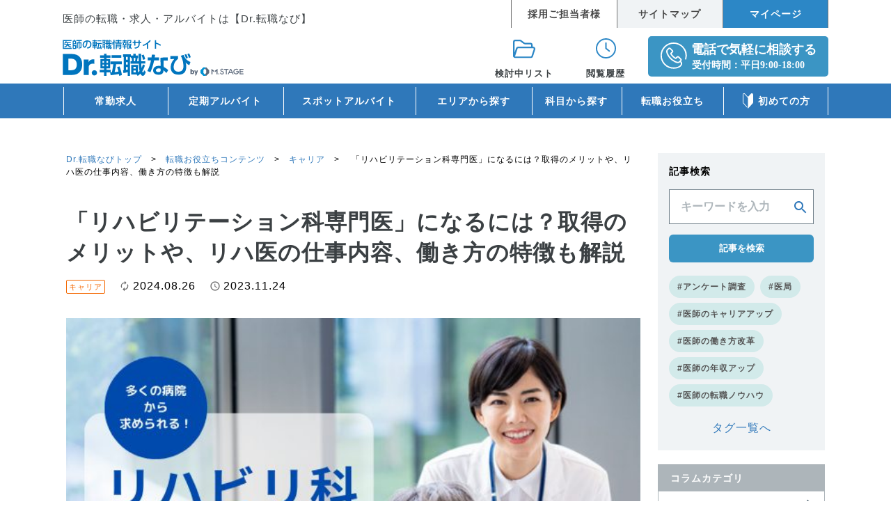

--- FILE ---
content_type: text/html; charset=UTF-8
request_url: https://tenshoku.doctor-navi.jp/blog/20231124/17096/
body_size: 19927
content:
<!DOCTYPE html>
<html dir="ltr" lang="ja" prefix="og: https://ogp.me/ns#" itemscope itemtype="https://schema.org/Article">
<head>
<meta charset="UTF-8" />
<meta name="viewport" content="width=device-width" />
<!-- Google Tag Manager -->
<script>(function(w,d,s,l,i){w[l]=w[l]||[];w[l].push({'gtm.start':
new Date().getTime(),event:'gtm.js'});var f=d.getElementsByTagName(s)[0],
j=d.createElement(s),dl=l!='dataLayer'?'&l='+l:'';j.async=true;j.src=
'https://www.googletagmanager.com/gtm.js?id='+i+dl;f.parentNode.insertBefore(j,f);
})(window,document,'script','dataLayer','GTM-TDRNPJ5L');</script>
<!-- End Google Tag Manager -->
	<style>img:is([sizes="auto" i], [sizes^="auto," i]) { contain-intrinsic-size: 3000px 1500px }</style>
	
		<!-- All in One SEO 4.6.7.1 - aioseo.com -->
		<title>「リハビリテーション科専門医」になるには？取得のメリットや、リハ医の仕事内容、働き方の特徴も解説 - 【Dr.転職なび】医師の転職/就職の募集など好条件や非公開求人多数！</title>
		<meta name="description" content="本記事では、リハビリテーション科で働く医師の仕事内容や働き方の特徴・年収事情・リハビリテーション科専門医を取得するための方法とメリットをご紹介します。" />
		<meta name="robots" content="max-image-preview:large" />
		<link rel="canonical" href="https://tenshoku.doctor-navi.jp/blog/20231124/17096/" />
		<meta name="generator" content="All in One SEO (AIOSEO) 4.6.7.1" />
		<meta property="og:locale" content="ja_JP" />
		<meta property="og:site_name" content="【Dr.転職なび】医師の転職/就職の募集など好条件や非公開求人多数！ - 医師の求人や転職、募集なら全国の好条件・高額な常勤/非常勤の情報を多数掲載。専門のコンサルタントがご案内し丁寧にサポート致します。医師の求人・転職にお悩みなら、無料で利用できるDr.転職なびへ是非ご相談ください。" />
		<meta property="og:type" content="article" />
		<meta property="og:title" content="「リハビリテーション科専門医」になるには？取得のメリットや、リハ医の仕事内容、働き方の特徴も解説 - 【Dr.転職なび】医師の転職/就職の募集など好条件や非公開求人多数！" />
		<meta property="og:description" content="本記事では、リハビリテーション科で働く医師の仕事内容や働き方の特徴・年収事情・リハビリテーション科専門医を取得するための方法とメリットをご紹介します。" />
		<meta property="og:url" content="https://tenshoku.doctor-navi.jp/blog/20231124/17096/" />
		<meta property="og:image" content="https://tenshoku.doctor-navi.jp/blog/wp-content/uploads/2023/11/挿入画像-10.jpg" />
		<meta property="og:image:secure_url" content="https://tenshoku.doctor-navi.jp/blog/wp-content/uploads/2023/11/挿入画像-10.jpg" />
		<meta property="og:image:width" content="976" />
		<meta property="og:image:height" content="459" />
		<meta property="article:published_time" content="2023-11-24T02:09:09+00:00" />
		<meta property="article:modified_time" content="2024-08-26T02:56:06+00:00" />
		<meta name="twitter:card" content="summary_large_image" />
		<meta name="twitter:title" content="「リハビリテーション科専門医」になるには？取得のメリットや、リハ医の仕事内容、働き方の特徴も解説 - 【Dr.転職なび】医師の転職/就職の募集など好条件や非公開求人多数！" />
		<meta name="twitter:description" content="本記事では、リハビリテーション科で働く医師の仕事内容や働き方の特徴・年収事情・リハビリテーション科専門医を取得するための方法とメリットをご紹介します。" />
		<meta name="twitter:image" content="https://tenshoku.doctor-navi.jp/blog/wp-content/uploads/2023/11/転なびtop-5.jpg" />
		<script type="application/ld+json" class="aioseo-schema">
			{"@context":"https:\/\/schema.org","@graph":[{"@type":"BlogPosting","@id":"https:\/\/tenshoku.doctor-navi.jp\/blog\/20231124\/17096\/#blogposting","name":"\u300c\u30ea\u30cf\u30d3\u30ea\u30c6\u30fc\u30b7\u30e7\u30f3\u79d1\u5c02\u9580\u533b\u300d\u306b\u306a\u308b\u306b\u306f\uff1f\u53d6\u5f97\u306e\u30e1\u30ea\u30c3\u30c8\u3084\u3001\u30ea\u30cf\u533b\u306e\u4ed5\u4e8b\u5185\u5bb9\u3001\u50cd\u304d\u65b9\u306e\u7279\u5fb4\u3082\u89e3\u8aac - \u3010Dr.\u8ee2\u8077\u306a\u3073\u3011\u533b\u5e2b\u306e\u8ee2\u8077\/\u5c31\u8077\u306e\u52df\u96c6\u306a\u3069\u597d\u6761\u4ef6\u3084\u975e\u516c\u958b\u6c42\u4eba\u591a\u6570\uff01","headline":"\u300c\u30ea\u30cf\u30d3\u30ea\u30c6\u30fc\u30b7\u30e7\u30f3\u79d1\u5c02\u9580\u533b\u300d\u306b\u306a\u308b\u306b\u306f\uff1f\u53d6\u5f97\u306e\u30e1\u30ea\u30c3\u30c8\u3084\u3001\u30ea\u30cf\u533b\u306e\u4ed5\u4e8b\u5185\u5bb9\u3001\u50cd\u304d\u65b9\u306e\u7279\u5fb4\u3082\u89e3\u8aac","author":{"@id":"https:\/\/tenshoku.doctor-navi.jp\/blog\/author\/admin\/#author"},"publisher":{"@id":"https:\/\/tenshoku.doctor-navi.jp\/blog\/#organization"},"image":{"@type":"ImageObject","url":"https:\/\/tenshoku.doctor-navi.jp\/blog\/wp-content\/uploads\/2023\/11\/\u8ee2\u306a\u3073top-5.jpg","width":627,"height":418,"caption":"\u300c\u30ea\u30cf\u30d3\u30ea\u30c6\u30fc\u30b7\u30e7\u30f3\u79d1\u5c02\u9580\u533b\u300d\u306b\u306a\u308b\u306b\u306f\uff1f\u53d6\u5f97\u306e\u30e1\u30ea\u30c3\u30c8\u3084\u3001\u30ea\u30cf\u533b\u306e\u4ed5\u4e8b\u5185\u5bb9\u3001\u50cd\u304d\u65b9\u306e\u7279\u5fb4\u3082\u89e3\u8aac"},"datePublished":"2023-11-24T11:09:09+09:00","dateModified":"2024-08-26T11:56:06+09:00","inLanguage":"ja","mainEntityOfPage":{"@id":"https:\/\/tenshoku.doctor-navi.jp\/blog\/20231124\/17096\/#webpage"},"isPartOf":{"@id":"https:\/\/tenshoku.doctor-navi.jp\/blog\/20231124\/17096\/#webpage"},"articleSection":"\u30ad\u30e3\u30ea\u30a2, \u533b\u5e2b\u306e\u30ad\u30e3\u30ea\u30a2, \u533b\u5e2b\u306e\u30ad\u30e3\u30ea\u30a2\u30a2\u30c3\u30d7, \u533b\u5e2b\u306e\u5e74\u53ce\u30a2\u30c3\u30d7"},{"@type":"BreadcrumbList","@id":"https:\/\/tenshoku.doctor-navi.jp\/blog\/20231124\/17096\/#breadcrumblist","itemListElement":[{"@type":"ListItem","@id":"https:\/\/tenshoku.doctor-navi.jp\/blog\/#listItem","position":1,"name":"\u5bb6"}]},{"@type":"Organization","@id":"https:\/\/tenshoku.doctor-navi.jp\/blog\/#organization","name":"Dr.Career\u306a\u3073","description":"\u533b\u5e2b\u306e\u6c42\u4eba\u3084\u8ee2\u8077\u3001\u52df\u96c6\u306a\u3089\u5168\u56fd\u306e\u597d\u6761\u4ef6\u30fb\u9ad8\u984d\u306a\u5e38\u52e4\/\u975e\u5e38\u52e4\u306e\u60c5\u5831\u3092\u591a\u6570\u63b2\u8f09\u3002\u5c02\u9580\u306e\u30b3\u30f3\u30b5\u30eb\u30bf\u30f3\u30c8\u304c\u3054\u6848\u5185\u3057\u4e01\u5be7\u306b\u30b5\u30dd\u30fc\u30c8\u81f4\u3057\u307e\u3059\u3002\u533b\u5e2b\u306e\u6c42\u4eba\u30fb\u8ee2\u8077\u306b\u304a\u60a9\u307f\u306a\u3089\u3001\u7121\u6599\u3067\u5229\u7528\u3067\u304d\u308bDr.\u8ee2\u8077\u306a\u3073\u3078\u662f\u975e\u3054\u76f8\u8ac7\u304f\u3060\u3055\u3044\u3002","url":"https:\/\/tenshoku.doctor-navi.jp\/blog\/"},{"@type":"Person","@id":"https:\/\/tenshoku.doctor-navi.jp\/blog\/author\/admin\/#author","url":"https:\/\/tenshoku.doctor-navi.jp\/blog\/author\/admin\/","name":"mstage-user"},{"@type":"WebPage","@id":"https:\/\/tenshoku.doctor-navi.jp\/blog\/20231124\/17096\/#webpage","url":"https:\/\/tenshoku.doctor-navi.jp\/blog\/20231124\/17096\/","name":"\u300c\u30ea\u30cf\u30d3\u30ea\u30c6\u30fc\u30b7\u30e7\u30f3\u79d1\u5c02\u9580\u533b\u300d\u306b\u306a\u308b\u306b\u306f\uff1f\u53d6\u5f97\u306e\u30e1\u30ea\u30c3\u30c8\u3084\u3001\u30ea\u30cf\u533b\u306e\u4ed5\u4e8b\u5185\u5bb9\u3001\u50cd\u304d\u65b9\u306e\u7279\u5fb4\u3082\u89e3\u8aac - \u3010Dr.\u8ee2\u8077\u306a\u3073\u3011\u533b\u5e2b\u306e\u8ee2\u8077\/\u5c31\u8077\u306e\u52df\u96c6\u306a\u3069\u597d\u6761\u4ef6\u3084\u975e\u516c\u958b\u6c42\u4eba\u591a\u6570\uff01","description":"\u672c\u8a18\u4e8b\u3067\u306f\u3001\u30ea\u30cf\u30d3\u30ea\u30c6\u30fc\u30b7\u30e7\u30f3\u79d1\u3067\u50cd\u304f\u533b\u5e2b\u306e\u4ed5\u4e8b\u5185\u5bb9\u3084\u50cd\u304d\u65b9\u306e\u7279\u5fb4\u30fb\u5e74\u53ce\u4e8b\u60c5\u30fb\u30ea\u30cf\u30d3\u30ea\u30c6\u30fc\u30b7\u30e7\u30f3\u79d1\u5c02\u9580\u533b\u3092\u53d6\u5f97\u3059\u308b\u305f\u3081\u306e\u65b9\u6cd5\u3068\u30e1\u30ea\u30c3\u30c8\u3092\u3054\u7d39\u4ecb\u3057\u307e\u3059\u3002","inLanguage":"ja","isPartOf":{"@id":"https:\/\/tenshoku.doctor-navi.jp\/blog\/#website"},"breadcrumb":{"@id":"https:\/\/tenshoku.doctor-navi.jp\/blog\/20231124\/17096\/#breadcrumblist"},"author":{"@id":"https:\/\/tenshoku.doctor-navi.jp\/blog\/author\/admin\/#author"},"creator":{"@id":"https:\/\/tenshoku.doctor-navi.jp\/blog\/author\/admin\/#author"},"image":{"@type":"ImageObject","url":"https:\/\/tenshoku.doctor-navi.jp\/blog\/wp-content\/uploads\/2023\/11\/\u8ee2\u306a\u3073top-5.jpg","@id":"https:\/\/tenshoku.doctor-navi.jp\/blog\/20231124\/17096\/#mainImage","width":627,"height":418,"caption":"\u300c\u30ea\u30cf\u30d3\u30ea\u30c6\u30fc\u30b7\u30e7\u30f3\u79d1\u5c02\u9580\u533b\u300d\u306b\u306a\u308b\u306b\u306f\uff1f\u53d6\u5f97\u306e\u30e1\u30ea\u30c3\u30c8\u3084\u3001\u30ea\u30cf\u533b\u306e\u4ed5\u4e8b\u5185\u5bb9\u3001\u50cd\u304d\u65b9\u306e\u7279\u5fb4\u3082\u89e3\u8aac"},"primaryImageOfPage":{"@id":"https:\/\/tenshoku.doctor-navi.jp\/blog\/20231124\/17096\/#mainImage"},"datePublished":"2023-11-24T11:09:09+09:00","dateModified":"2024-08-26T11:56:06+09:00"},{"@type":"WebSite","@id":"https:\/\/tenshoku.doctor-navi.jp\/blog\/#website","url":"https:\/\/tenshoku.doctor-navi.jp\/blog\/","name":"\u3010Dr.\u8ee2\u8077\u306a\u3073\u3011\u533b\u5e2b\u306e\u8ee2\u8077\/\u5c31\u8077\u306e\u52df\u96c6\u306a\u3069\u597d\u6761\u4ef6\u3084\u975e\u516c\u958b\u6c42\u4eba\u591a\u6570\uff01","description":"\u533b\u5e2b\u306e\u6c42\u4eba\u3084\u8ee2\u8077\u3001\u52df\u96c6\u306a\u3089\u5168\u56fd\u306e\u597d\u6761\u4ef6\u30fb\u9ad8\u984d\u306a\u5e38\u52e4\/\u975e\u5e38\u52e4\u306e\u60c5\u5831\u3092\u591a\u6570\u63b2\u8f09\u3002\u5c02\u9580\u306e\u30b3\u30f3\u30b5\u30eb\u30bf\u30f3\u30c8\u304c\u3054\u6848\u5185\u3057\u4e01\u5be7\u306b\u30b5\u30dd\u30fc\u30c8\u81f4\u3057\u307e\u3059\u3002\u533b\u5e2b\u306e\u6c42\u4eba\u30fb\u8ee2\u8077\u306b\u304a\u60a9\u307f\u306a\u3089\u3001\u7121\u6599\u3067\u5229\u7528\u3067\u304d\u308bDr.\u8ee2\u8077\u306a\u3073\u3078\u662f\u975e\u3054\u76f8\u8ac7\u304f\u3060\u3055\u3044\u3002","inLanguage":"ja","publisher":{"@id":"https:\/\/tenshoku.doctor-navi.jp\/blog\/#organization"}}]}
		</script>
		<!-- All in One SEO -->

<script type="text/javascript">
/* <![CDATA[ */
window._wpemojiSettings = {"baseUrl":"https:\/\/s.w.org\/images\/core\/emoji\/15.1.0\/72x72\/","ext":".png","svgUrl":"https:\/\/s.w.org\/images\/core\/emoji\/15.1.0\/svg\/","svgExt":".svg","source":{"concatemoji":"https:\/\/tenshoku.doctor-navi.jp\/blog\/wp-includes\/js\/wp-emoji-release.min.js?ver=fee5b3378c53fb0b59612c7243e24e70"}};
/*! This file is auto-generated */
!function(i,n){var o,s,e;function c(e){try{var t={supportTests:e,timestamp:(new Date).valueOf()};sessionStorage.setItem(o,JSON.stringify(t))}catch(e){}}function p(e,t,n){e.clearRect(0,0,e.canvas.width,e.canvas.height),e.fillText(t,0,0);var t=new Uint32Array(e.getImageData(0,0,e.canvas.width,e.canvas.height).data),r=(e.clearRect(0,0,e.canvas.width,e.canvas.height),e.fillText(n,0,0),new Uint32Array(e.getImageData(0,0,e.canvas.width,e.canvas.height).data));return t.every(function(e,t){return e===r[t]})}function u(e,t,n){switch(t){case"flag":return n(e,"\ud83c\udff3\ufe0f\u200d\u26a7\ufe0f","\ud83c\udff3\ufe0f\u200b\u26a7\ufe0f")?!1:!n(e,"\ud83c\uddfa\ud83c\uddf3","\ud83c\uddfa\u200b\ud83c\uddf3")&&!n(e,"\ud83c\udff4\udb40\udc67\udb40\udc62\udb40\udc65\udb40\udc6e\udb40\udc67\udb40\udc7f","\ud83c\udff4\u200b\udb40\udc67\u200b\udb40\udc62\u200b\udb40\udc65\u200b\udb40\udc6e\u200b\udb40\udc67\u200b\udb40\udc7f");case"emoji":return!n(e,"\ud83d\udc26\u200d\ud83d\udd25","\ud83d\udc26\u200b\ud83d\udd25")}return!1}function f(e,t,n){var r="undefined"!=typeof WorkerGlobalScope&&self instanceof WorkerGlobalScope?new OffscreenCanvas(300,150):i.createElement("canvas"),a=r.getContext("2d",{willReadFrequently:!0}),o=(a.textBaseline="top",a.font="600 32px Arial",{});return e.forEach(function(e){o[e]=t(a,e,n)}),o}function t(e){var t=i.createElement("script");t.src=e,t.defer=!0,i.head.appendChild(t)}"undefined"!=typeof Promise&&(o="wpEmojiSettingsSupports",s=["flag","emoji"],n.supports={everything:!0,everythingExceptFlag:!0},e=new Promise(function(e){i.addEventListener("DOMContentLoaded",e,{once:!0})}),new Promise(function(t){var n=function(){try{var e=JSON.parse(sessionStorage.getItem(o));if("object"==typeof e&&"number"==typeof e.timestamp&&(new Date).valueOf()<e.timestamp+604800&&"object"==typeof e.supportTests)return e.supportTests}catch(e){}return null}();if(!n){if("undefined"!=typeof Worker&&"undefined"!=typeof OffscreenCanvas&&"undefined"!=typeof URL&&URL.createObjectURL&&"undefined"!=typeof Blob)try{var e="postMessage("+f.toString()+"("+[JSON.stringify(s),u.toString(),p.toString()].join(",")+"));",r=new Blob([e],{type:"text/javascript"}),a=new Worker(URL.createObjectURL(r),{name:"wpTestEmojiSupports"});return void(a.onmessage=function(e){c(n=e.data),a.terminate(),t(n)})}catch(e){}c(n=f(s,u,p))}t(n)}).then(function(e){for(var t in e)n.supports[t]=e[t],n.supports.everything=n.supports.everything&&n.supports[t],"flag"!==t&&(n.supports.everythingExceptFlag=n.supports.everythingExceptFlag&&n.supports[t]);n.supports.everythingExceptFlag=n.supports.everythingExceptFlag&&!n.supports.flag,n.DOMReady=!1,n.readyCallback=function(){n.DOMReady=!0}}).then(function(){return e}).then(function(){var e;n.supports.everything||(n.readyCallback(),(e=n.source||{}).concatemoji?t(e.concatemoji):e.wpemoji&&e.twemoji&&(t(e.twemoji),t(e.wpemoji)))}))}((window,document),window._wpemojiSettings);
/* ]]> */
</script>
<style id='wp-emoji-styles-inline-css' type='text/css'>

	img.wp-smiley, img.emoji {
		display: inline !important;
		border: none !important;
		box-shadow: none !important;
		height: 1em !important;
		width: 1em !important;
		margin: 0 0.07em !important;
		vertical-align: -0.1em !important;
		background: none !important;
		padding: 0 !important;
	}
</style>
<link rel='stylesheet' id='wp-block-library-css' href='https://tenshoku.doctor-navi.jp/blog/wp-includes/css/dist/block-library/style.min.css?ver=fee5b3378c53fb0b59612c7243e24e70' type='text/css' media='all' />
<style id='classic-theme-styles-inline-css' type='text/css'>
/*! This file is auto-generated */
.wp-block-button__link{color:#fff;background-color:#32373c;border-radius:9999px;box-shadow:none;text-decoration:none;padding:calc(.667em + 2px) calc(1.333em + 2px);font-size:1.125em}.wp-block-file__button{background:#32373c;color:#fff;text-decoration:none}
</style>
<style id='global-styles-inline-css' type='text/css'>
:root{--wp--preset--aspect-ratio--square: 1;--wp--preset--aspect-ratio--4-3: 4/3;--wp--preset--aspect-ratio--3-4: 3/4;--wp--preset--aspect-ratio--3-2: 3/2;--wp--preset--aspect-ratio--2-3: 2/3;--wp--preset--aspect-ratio--16-9: 16/9;--wp--preset--aspect-ratio--9-16: 9/16;--wp--preset--color--black: #000000;--wp--preset--color--cyan-bluish-gray: #abb8c3;--wp--preset--color--white: #ffffff;--wp--preset--color--pale-pink: #f78da7;--wp--preset--color--vivid-red: #cf2e2e;--wp--preset--color--luminous-vivid-orange: #ff6900;--wp--preset--color--luminous-vivid-amber: #fcb900;--wp--preset--color--light-green-cyan: #7bdcb5;--wp--preset--color--vivid-green-cyan: #00d084;--wp--preset--color--pale-cyan-blue: #8ed1fc;--wp--preset--color--vivid-cyan-blue: #0693e3;--wp--preset--color--vivid-purple: #9b51e0;--wp--preset--gradient--vivid-cyan-blue-to-vivid-purple: linear-gradient(135deg,rgba(6,147,227,1) 0%,rgb(155,81,224) 100%);--wp--preset--gradient--light-green-cyan-to-vivid-green-cyan: linear-gradient(135deg,rgb(122,220,180) 0%,rgb(0,208,130) 100%);--wp--preset--gradient--luminous-vivid-amber-to-luminous-vivid-orange: linear-gradient(135deg,rgba(252,185,0,1) 0%,rgba(255,105,0,1) 100%);--wp--preset--gradient--luminous-vivid-orange-to-vivid-red: linear-gradient(135deg,rgba(255,105,0,1) 0%,rgb(207,46,46) 100%);--wp--preset--gradient--very-light-gray-to-cyan-bluish-gray: linear-gradient(135deg,rgb(238,238,238) 0%,rgb(169,184,195) 100%);--wp--preset--gradient--cool-to-warm-spectrum: linear-gradient(135deg,rgb(74,234,220) 0%,rgb(151,120,209) 20%,rgb(207,42,186) 40%,rgb(238,44,130) 60%,rgb(251,105,98) 80%,rgb(254,248,76) 100%);--wp--preset--gradient--blush-light-purple: linear-gradient(135deg,rgb(255,206,236) 0%,rgb(152,150,240) 100%);--wp--preset--gradient--blush-bordeaux: linear-gradient(135deg,rgb(254,205,165) 0%,rgb(254,45,45) 50%,rgb(107,0,62) 100%);--wp--preset--gradient--luminous-dusk: linear-gradient(135deg,rgb(255,203,112) 0%,rgb(199,81,192) 50%,rgb(65,88,208) 100%);--wp--preset--gradient--pale-ocean: linear-gradient(135deg,rgb(255,245,203) 0%,rgb(182,227,212) 50%,rgb(51,167,181) 100%);--wp--preset--gradient--electric-grass: linear-gradient(135deg,rgb(202,248,128) 0%,rgb(113,206,126) 100%);--wp--preset--gradient--midnight: linear-gradient(135deg,rgb(2,3,129) 0%,rgb(40,116,252) 100%);--wp--preset--font-size--small: 13px;--wp--preset--font-size--medium: 20px;--wp--preset--font-size--large: 36px;--wp--preset--font-size--x-large: 42px;--wp--preset--spacing--20: 0.44rem;--wp--preset--spacing--30: 0.67rem;--wp--preset--spacing--40: 1rem;--wp--preset--spacing--50: 1.5rem;--wp--preset--spacing--60: 2.25rem;--wp--preset--spacing--70: 3.38rem;--wp--preset--spacing--80: 5.06rem;--wp--preset--shadow--natural: 6px 6px 9px rgba(0, 0, 0, 0.2);--wp--preset--shadow--deep: 12px 12px 50px rgba(0, 0, 0, 0.4);--wp--preset--shadow--sharp: 6px 6px 0px rgba(0, 0, 0, 0.2);--wp--preset--shadow--outlined: 6px 6px 0px -3px rgba(255, 255, 255, 1), 6px 6px rgba(0, 0, 0, 1);--wp--preset--shadow--crisp: 6px 6px 0px rgba(0, 0, 0, 1);}:where(.is-layout-flex){gap: 0.5em;}:where(.is-layout-grid){gap: 0.5em;}body .is-layout-flex{display: flex;}.is-layout-flex{flex-wrap: wrap;align-items: center;}.is-layout-flex > :is(*, div){margin: 0;}body .is-layout-grid{display: grid;}.is-layout-grid > :is(*, div){margin: 0;}:where(.wp-block-columns.is-layout-flex){gap: 2em;}:where(.wp-block-columns.is-layout-grid){gap: 2em;}:where(.wp-block-post-template.is-layout-flex){gap: 1.25em;}:where(.wp-block-post-template.is-layout-grid){gap: 1.25em;}.has-black-color{color: var(--wp--preset--color--black) !important;}.has-cyan-bluish-gray-color{color: var(--wp--preset--color--cyan-bluish-gray) !important;}.has-white-color{color: var(--wp--preset--color--white) !important;}.has-pale-pink-color{color: var(--wp--preset--color--pale-pink) !important;}.has-vivid-red-color{color: var(--wp--preset--color--vivid-red) !important;}.has-luminous-vivid-orange-color{color: var(--wp--preset--color--luminous-vivid-orange) !important;}.has-luminous-vivid-amber-color{color: var(--wp--preset--color--luminous-vivid-amber) !important;}.has-light-green-cyan-color{color: var(--wp--preset--color--light-green-cyan) !important;}.has-vivid-green-cyan-color{color: var(--wp--preset--color--vivid-green-cyan) !important;}.has-pale-cyan-blue-color{color: var(--wp--preset--color--pale-cyan-blue) !important;}.has-vivid-cyan-blue-color{color: var(--wp--preset--color--vivid-cyan-blue) !important;}.has-vivid-purple-color{color: var(--wp--preset--color--vivid-purple) !important;}.has-black-background-color{background-color: var(--wp--preset--color--black) !important;}.has-cyan-bluish-gray-background-color{background-color: var(--wp--preset--color--cyan-bluish-gray) !important;}.has-white-background-color{background-color: var(--wp--preset--color--white) !important;}.has-pale-pink-background-color{background-color: var(--wp--preset--color--pale-pink) !important;}.has-vivid-red-background-color{background-color: var(--wp--preset--color--vivid-red) !important;}.has-luminous-vivid-orange-background-color{background-color: var(--wp--preset--color--luminous-vivid-orange) !important;}.has-luminous-vivid-amber-background-color{background-color: var(--wp--preset--color--luminous-vivid-amber) !important;}.has-light-green-cyan-background-color{background-color: var(--wp--preset--color--light-green-cyan) !important;}.has-vivid-green-cyan-background-color{background-color: var(--wp--preset--color--vivid-green-cyan) !important;}.has-pale-cyan-blue-background-color{background-color: var(--wp--preset--color--pale-cyan-blue) !important;}.has-vivid-cyan-blue-background-color{background-color: var(--wp--preset--color--vivid-cyan-blue) !important;}.has-vivid-purple-background-color{background-color: var(--wp--preset--color--vivid-purple) !important;}.has-black-border-color{border-color: var(--wp--preset--color--black) !important;}.has-cyan-bluish-gray-border-color{border-color: var(--wp--preset--color--cyan-bluish-gray) !important;}.has-white-border-color{border-color: var(--wp--preset--color--white) !important;}.has-pale-pink-border-color{border-color: var(--wp--preset--color--pale-pink) !important;}.has-vivid-red-border-color{border-color: var(--wp--preset--color--vivid-red) !important;}.has-luminous-vivid-orange-border-color{border-color: var(--wp--preset--color--luminous-vivid-orange) !important;}.has-luminous-vivid-amber-border-color{border-color: var(--wp--preset--color--luminous-vivid-amber) !important;}.has-light-green-cyan-border-color{border-color: var(--wp--preset--color--light-green-cyan) !important;}.has-vivid-green-cyan-border-color{border-color: var(--wp--preset--color--vivid-green-cyan) !important;}.has-pale-cyan-blue-border-color{border-color: var(--wp--preset--color--pale-cyan-blue) !important;}.has-vivid-cyan-blue-border-color{border-color: var(--wp--preset--color--vivid-cyan-blue) !important;}.has-vivid-purple-border-color{border-color: var(--wp--preset--color--vivid-purple) !important;}.has-vivid-cyan-blue-to-vivid-purple-gradient-background{background: var(--wp--preset--gradient--vivid-cyan-blue-to-vivid-purple) !important;}.has-light-green-cyan-to-vivid-green-cyan-gradient-background{background: var(--wp--preset--gradient--light-green-cyan-to-vivid-green-cyan) !important;}.has-luminous-vivid-amber-to-luminous-vivid-orange-gradient-background{background: var(--wp--preset--gradient--luminous-vivid-amber-to-luminous-vivid-orange) !important;}.has-luminous-vivid-orange-to-vivid-red-gradient-background{background: var(--wp--preset--gradient--luminous-vivid-orange-to-vivid-red) !important;}.has-very-light-gray-to-cyan-bluish-gray-gradient-background{background: var(--wp--preset--gradient--very-light-gray-to-cyan-bluish-gray) !important;}.has-cool-to-warm-spectrum-gradient-background{background: var(--wp--preset--gradient--cool-to-warm-spectrum) !important;}.has-blush-light-purple-gradient-background{background: var(--wp--preset--gradient--blush-light-purple) !important;}.has-blush-bordeaux-gradient-background{background: var(--wp--preset--gradient--blush-bordeaux) !important;}.has-luminous-dusk-gradient-background{background: var(--wp--preset--gradient--luminous-dusk) !important;}.has-pale-ocean-gradient-background{background: var(--wp--preset--gradient--pale-ocean) !important;}.has-electric-grass-gradient-background{background: var(--wp--preset--gradient--electric-grass) !important;}.has-midnight-gradient-background{background: var(--wp--preset--gradient--midnight) !important;}.has-small-font-size{font-size: var(--wp--preset--font-size--small) !important;}.has-medium-font-size{font-size: var(--wp--preset--font-size--medium) !important;}.has-large-font-size{font-size: var(--wp--preset--font-size--large) !important;}.has-x-large-font-size{font-size: var(--wp--preset--font-size--x-large) !important;}
:where(.wp-block-post-template.is-layout-flex){gap: 1.25em;}:where(.wp-block-post-template.is-layout-grid){gap: 1.25em;}
:where(.wp-block-columns.is-layout-flex){gap: 2em;}:where(.wp-block-columns.is-layout-grid){gap: 2em;}
:root :where(.wp-block-pullquote){font-size: 1.5em;line-height: 1.6;}
</style>
<link rel='stylesheet' id='toc-screen-css' href='https://tenshoku.doctor-navi.jp/blog/wp-content/plugins/table-of-contents-plus/screen.min.css?ver=2106' type='text/css' media='all' />
<link rel='stylesheet' id='main-style-css' href='https://tenshoku.doctor-navi.jp/blog/wp-content/themes/drcareernavi/style.css?ver=fee5b3378c53fb0b59612c7243e24e70' type='text/css' media='all' />
<script type="text/javascript" src="https://tenshoku.doctor-navi.jp/blog/wp-includes/js/jquery/jquery.min.js?ver=3.7.1" id="jquery-core-js"></script>
<script type="text/javascript" src="https://tenshoku.doctor-navi.jp/blog/wp-includes/js/jquery/jquery-migrate.min.js?ver=3.4.1" id="jquery-migrate-js"></script>
<script type="application/json" id="wpp-json">

{"sampling_active":0,"sampling_rate":100,"ajax_url":"https:\/\/tenshoku.doctor-navi.jp\/blog\/wp-json\/wordpress-popular-posts\/v1\/popular-posts","api_url":"https:\/\/tenshoku.doctor-navi.jp\/blog\/wp-json\/wordpress-popular-posts","ID":17096,"token":"1f81848d39","lang":0,"debug":0}

</script>
<script type="text/javascript" src="https://tenshoku.doctor-navi.jp/blog/wp-content/plugins/wordpress-popular-posts/assets/js/wpp.min.js?ver=6.3.4" id="wpp-js-js"></script>
<script type="text/javascript" src="https://tenshoku.doctor-navi.jp/blog/wp-content/themes/drcareernavi/js/main.js?ver=20220419" id="main-js-js"></script>
<script type="text/javascript" src="https://tenshoku.doctor-navi.jp/blog/wp-content/themes/drcareernavi/js/plugin/slick.min.js?ver=20211117" id="slick-js"></script>
<script type="text/javascript" src="https://tenshoku.doctor-navi.jp/blog/wp-content/themes/drcareernavi/js/plugin/jquery.colorbox.js?ver=20220419" id="colorbox-js"></script>
<link rel="https://api.w.org/" href="https://tenshoku.doctor-navi.jp/blog/wp-json/" /><link rel="alternate" title="JSON" type="application/json" href="https://tenshoku.doctor-navi.jp/blog/wp-json/wp/v2/posts/17096" /><link rel="EditURI" type="application/rsd+xml" title="RSD" href="https://tenshoku.doctor-navi.jp/blog/xmlrpc.php?rsd" />

<link rel='shortlink' href='https://tenshoku.doctor-navi.jp/blog/?p=17096' />
<link rel="alternate" title="oEmbed (JSON)" type="application/json+oembed" href="https://tenshoku.doctor-navi.jp/blog/wp-json/oembed/1.0/embed?url=https%3A%2F%2Ftenshoku.doctor-navi.jp%2Fblog%2F20231124%2F17096%2F" />
<link rel="alternate" title="oEmbed (XML)" type="text/xml+oembed" href="https://tenshoku.doctor-navi.jp/blog/wp-json/oembed/1.0/embed?url=https%3A%2F%2Ftenshoku.doctor-navi.jp%2Fblog%2F20231124%2F17096%2F&#038;format=xml" />
            <style id="wpp-loading-animation-styles">@-webkit-keyframes bgslide{from{background-position-x:0}to{background-position-x:-200%}}@keyframes bgslide{from{background-position-x:0}to{background-position-x:-200%}}.wpp-widget-placeholder,.wpp-widget-block-placeholder,.wpp-shortcode-placeholder{margin:0 auto;width:60px;height:3px;background:#dd3737;background:linear-gradient(90deg,#dd3737 0%,#571313 10%,#dd3737 100%);background-size:200% auto;border-radius:3px;-webkit-animation:bgslide 1s infinite linear;animation:bgslide 1s infinite linear}</style>
            <link rel="shortcut icon" href="https://tenshoku.doctor-navi.jp/blog/wp-content/themes/drcareernavi/img/favicon.ico" /><link rel="icon" href="https://tenshoku.doctor-navi.jp/blog/wp-content/uploads/2022/08/cropped-favicon_512-32x32.png" sizes="32x32" />
<link rel="icon" href="https://tenshoku.doctor-navi.jp/blog/wp-content/uploads/2022/08/cropped-favicon_512-192x192.png" sizes="192x192" />
<link rel="apple-touch-icon" href="https://tenshoku.doctor-navi.jp/blog/wp-content/uploads/2022/08/cropped-favicon_512-180x180.png" />
<meta name="msapplication-TileImage" content="https://tenshoku.doctor-navi.jp/blog/wp-content/uploads/2022/08/cropped-favicon_512-270x270.png" />
</head>
<body class="wp-singular post-template-default single single-post postid-17096 single-format-standard wp-theme-drcareernavi">
<!-- Google Tag Manager (noscript) -->
<noscript><iframe src="https://www.googletagmanager.com/ns.html?id=GTM-TDRNPJ5L" height="0" width="0" style="display:none;visibility:hidden"></iframe></noscript>
<!-- End Google Tag Manager (noscript) -->
<div id="container">

<a id="page-top" name="page-top"></a>
    
        <!-- Google Tag Manager -->
        <noscript>
            <iframe src='//www.googletagmanager.com/ns.html?id=GTM-PRNMS2' height='0' width='0' style='display:none;visibility:hidden'></iframe>
        </noscript>
        <script>
            (function(w,d,s,l,i){
                $ = jQuery;
                w[l]=w[l]||[];w[l].push({'gtm.start':new Date().getTime(),event:'gtm.js'});
                var f=d.getElementsByTagName(s)[0],j=d.createElement(s),dl=l!='dataLayer'?'&l='+l:'';
                j.async=true;
                j.src='//www.googletagmanager.com/gtm.js?id='+i+dl;f.parentNode.insertBefore(j,f);
            })
            (window,document,'script','dataLayer','GTM-PRNMS2');
        </script>
        <!-- End Google Tag Manager -->
        
    
<header id="header-pc" class="pc-dsp">
  <div class="tenshoku-header-inner">
    <div class="header-content">

      <div id="header-logo">
        <p class="header-title">医師の転職・求人・アルバイトは【Dr.転職なび】</p>
        <dl>
          <dt class="tenshoku">
            <a title="【Dr.転職なび】医師の転職/就職の募集など好条件や非公開求人多数！" alt="【Dr.転職なび】医師の転職/就職の募集など好条件や非公開求人多数！" href="https://tenshoku.doctor-navi.jp/"></a>
          </dt>
        </dl>
      </div>

      <div id="header-lnav">
        <ul>
          <li class="clinic"><a href="https://www.doctor-navi.jp/medical/registrations/new" title="医療機関の採用担当の方" rel="nofollow">採用ご担当者様</a></li>
          <li class="sitemap"><a href="https://tenshoku.doctor-navi.jp/static_pages/sitemap">サイトマップ</a></li>
          <li class="login"><a href="https://mypage.doctor-navi.jp/">マイページ</a></li>
        </ul>
      </div>

      <div id="header-gnav">
        <ul>
          <li>
            <a href="https://tenshoku.doctor-navi.jp/bookmarks" class="box-anchor">
              <div class="box">
                <img src="https://tenshoku.doctor-navi.jp/blog/wp-content/themes/drcareernavi/img/header/folder_opened.svg">
                <div>検討中リスト</div>
              </div>
            </a>
          </li>
          <li>
            <a href="https://tenshoku.doctor-navi.jp/bookmarks" class="box-anchor">
              <div class="box">
                <img src="https://tenshoku.doctor-navi.jp/blog/wp-content/themes/drcareernavi/img/header/time.svg">
                <div>閲覧履歴</div>
              </div>
            </a>
          </li>
          <li>
            <a href="#phone-number-popup-link-pc" id="phone-number-popup-pc" class="phone-number-popup-link">
              <img src="https://tenshoku.doctor-navi.jp/blog/wp-content/themes/drcareernavi/img/header/phone-number_button.svg">
            </a>

            <div style="display:none;">
              <div id="phone-number-popup-link-pc">
                <div class="telephone-area">
  <div class="title">お電話でのご相談</div>
  <div class="title-supplement">各エリアのフリーダイヤルにお電話ください。（平日9時から18時）</div>
  <hr style="margin: 0;" />
  <div class="telephone-card-group">
    <div class="telephone-card">
      <div class="card-title-area">
        <div class="card-title">北海道エリア</div>
        <div class="card-title-supplement">(北海道)</div>
      </div>
      <div class="phone-number">
        <span>0120-958-913</span>
      </div>
    </div>
    <div class="telephone-card">
      <div class="card-title-area">
        <div class="card-title">東北エリア</div>
        <div class="card-title-supplement">(青森県 岩手県 宮城県 秋田県 山形県 福島県)</div>
      </div>
      <div class="phone-number">
        <span>0120-958-941</span>
      </div>
    </div>
    <div class="telephone-card">
      <div class="card-title-area">
        <div class="card-title">関東エリア</div>
        <div class="card-title-supplement">(茨城県 栃木県 群馬県 東京都 埼玉県 神奈川県 千葉県 山梨県)</div>
      </div>
      <div class="phone-number">
        <span>0120-148-506</span>
      </div>
    </div>
    <div class="telephone-card">
      <div class="card-title-area">
        <div class="card-title">北陸エリア</div>
        <div class="card-title-supplement">(新潟県 長野県 富山県 石川県 福井県)</div>
      </div>
      <div class="phone-number">
        <span>0120-974-860</span>
      </div>
    </div>
    <div class="telephone-card">
      <div class="card-title-area">
        <div class="card-title">中部エリア</div>
        <div class="card-title-supplement">(静岡県 愛知県 岐阜県 三重県)</div>
      </div>
      <div class="phone-number">
        <span>0120-148-121</span>
      </div>
    </div>
    <div class="telephone-card">
      <div class="card-title-area">
        <div class="card-title">近畿エリア</div>
        <div class="card-title-supplement">(滋賀県 京都府 大阪府 兵庫県 奈良県 和歌山県)</div>
      </div>
      <div class="phone-number">
        <span>0120-148-418</span>
      </div>
    </div>
    <div class="telephone-card">
      <div class="card-title-area">
        <div class="card-title">中四国エリア</div>
        <div class="card-title-supplement" style="font-size: 10px">(岡山県 広島県 鳥取県 島根県 山口県 徳島県 香川県 愛媛県 高知県)</div>
      </div>
      <div class="phone-number">
        <span>0120-148-418</span>
      </div>
    </div>
    <div class="telephone-card">
      <div class="card-title-area">
        <div class="card-title">九州エリア</div>
        <div class="card-title-supplement">(福岡県 佐賀県 長崎県 熊本県 大分県 宮崎県 鹿児島県 沖縄県)</div>
      </div>
      <div class="phone-number">
        <span>0120-958-479</span>
      </div>
    </div>
  </div>
</div>              </div>
            </div>
          </li>
        </ul>
      </div>

    </div>
  </div>
  <div class="tenshoku-header-menu">
    <div class="header-menu">

      <div id="header-menu-list">
        <ul>
          <li class="tenshoku"><a href="https://tenshoku.doctor-navi.jp/">常勤求人</a></li>
          <li class="parttime"><a href="https://arbeit.doctor-navi.jp/re">定期アルバイト</a></li>
          <li class="spot"><a href="https://arbeit.doctor-navi.jp/sh">スポットアルバイト</a></li>
          <li class="area">
            <a href="javascript:void(0);", class="dropdown_button">エリアから探す</a>
            <ul class="dropdown_menu">
              <li><a href="https://tenshoku.doctor-navi.jp/jobs/area-hokkaido">北海道・東北</a></li>
              <li><a href="https://tenshoku.doctor-navi.jp/jobs/area-kanto">関東</a></li>
              <li><a href="https://tenshoku.doctor-navi.jp/jobs/area-chubu">中部</a></li>
              <li><a href="https://tenshoku.doctor-navi.jp/jobs/area-kansai">近畿</a></li>
              <li><a href="https://tenshoku.doctor-navi.jp/jobs/area-chugoku">中国・四国</a></li>
              <li><a href="https://tenshoku.doctor-navi.jp/jobs/area-kyusyu">九州・沖縄</a></li>
            </ul>
          </li>
          <li class="subject">
            <a href="javascript:void(0);" class="dropdown_button">科目から探す</a>
            <ul class="dropdown_menu">
              <li><a href="https://tenshoku.doctor-navi.jp/jobs/naikakei_subete">内科系全て</a></li>
              <li><a href="https://tenshoku.doctor-navi.jp/jobs/gekakei_subete">外科系全て</a></li>
              <li><a href="https://tenshoku.doctor-navi.jp/jobs/hokanosenmon_subete">他の専門全て</a></li>
            </ul>
          </li>
          <li class="useful"><a href="https://tenshoku.doctor-navi.jp/blog">転職お役立ち</a></li>
          <li class="forbeginner"><a href="https://tenshoku.doctor-navi.jp/contents/first">初めての方</a></li>
        </ul>
      </div>

    </div>
  </div>
</header>
<header id="header-sp" class="sp-dsp">

<div class="logo">
    <p class="header-title">
        <a href="https://tenshoku.doctor-navi.jp/" title="医師の転職情報 Dr.転職なび" alt="医師の転職・求人・募集 情報サイト Dr.転職なび">
            Dr.転職なび
        </a>
    </p>
    <div class="menu">
    <ul>
        <li>
            <a href="https://tenshoku.doctor-navi.jp/bookmarks" title="保存求人" alt="保存求人" class="bookmark">
            <img src="https://tenshoku.doctor-navi.jp/blog/wp-content/themes/drcareernavi/img/header/folder_opened.svg" class="bookmark">
            <span>検討中</span>
            </a>
        </li>
        <li>
            <a href="https://tenshoku.doctor-navi.jp/bookmark#tenshoku-jobs-histories" title="閲覧履歴" alt="絵閲覧履歴" class="history">
            <img src="https://tenshoku.doctor-navi.jp/blog/wp-content/themes/drcareernavi/img/header/time.svg" class="history">
            <span>閲覧履歴</span>
            </a>
        </li>
        <li>
            <a href="https://mypage.doctor-navi.jp/" class="mypage">
                <img src="https://tenshoku.doctor-navi.jp/blog/wp-content/themes/drcareernavi/img/header/user.svg" class="mypage">
                <span>マイページ</span>
            </a>
        </li>
        <li>
            <button type="button" id="nav-btn" class="nav-btn">
                <span class="nav-btn-line"></span>
                <span class="nav-btn-menu">MENU</span>
                <span class="nav-btn-close">CLOSE</span>
                </button>
            </li>
        </ul>
    </div>
</div>

</header>

<nav id="nav-menu" class="sp-dsp">
    <a href="https://tenshoku.doctor-navi.jp/doctors/introduces/new" class="menu-button">
        <img class="bit-large" src="https://tenshoku.doctor-navi.jp/blog/wp-content/themes/drcareernavi/img/header/introduce-job-button.svg">
    </a>
    <ul class="menu">
        <li class="tenshoku"><a href="https://tenshoku.doctor-navi.jp/">常勤求人を探す</a></li>
        <li class="parttime"><a href="https://arbeit.doctor-navi.jp/re">定期アルバイト</a></li>
        <li class="spot"><a href="https://arbeit.doctor-navi.jp/sh">スポットアルバイト</a></li>
        <li class="useful"><a href="https://tenshoku.doctor-navi.jp/blog">転職お役立ち</a></li>
        <li class="forbeginner"><a href="https://tenshoku.doctor-navi.jp/contents/first" class="forbeginner">初めての方</a></li>
        <li class="information"><a href="https://tenshoku.doctor-navi.jp/informations">お知らせ</a></li>
        <li class="inquiries"><a href="https://tenshoku.doctor-navi.jp/contents/faq">よくある質問</a></li>
        <li class="forrecruiter"><a href="https://www.doctor-navi.jp/medical/registrations/new">採用ご担当者様</a></li>
    </ul>
    <a href="#phone-number-popup-link-sp" id="phone-number-popup-sp" class="phone-number-popup-link menu-button">
        <img src="https://tenshoku.doctor-navi.jp/blog/wp-content/themes/drcareernavi/img/header/telephone-button.svg">
    </a>
    <div style="display:none;">
        <div id="phone-number-popup-link-sp">
            <div class="telephone-area">
    <div class="title">お電話でのご相談</div>
    <div class="title-supplement">
        各エリアのフリーダイヤルにお電話ください。
        <br>
        （平日9時から18時）
    </div>
    <div class="telephone-card-group">
        <div class="telephone-card">
            <div class="card-title-area">
                <div class="card-title">北海道エリア</div>
            </div>
            <div class="phone-number">
                <span>0120-958-913</span>
            </div>
            <div class="card-title-supplement">(北海道)</div>
        </div>
        <div class="telephone-card">
            <div class="card-title-area">
                <div class="card-title">東北エリア</div>
            </div>
            <div class="phone-number">
                <span>0120-958-941</span>
            </div>
            <div class="card-title-supplement">(青森県 岩手県 宮城県 秋田県 山形県 福島県)</div>
        </div>
        <div class="telephone-card">
            <div class="card-title-area">
                <div class="card-title">関東エリア</div>
            </div>
            <div class="phone-number">
                <span>0120-148-506</span>
            </div>
            <div class="card-title-supplement">(茨城県 栃木県 群馬県 東京都 埼玉県 神奈川県 千葉県 山梨県)</div>
        </div>
        <div class="telephone-card">
            <div class="card-title-area">
                <div class="card-title">北陸エリア</div>
            </div>
            <div class="phone-number">
                <span>0120-974-860</span>
            </div>
            <div class="card-title-supplement">(新潟県 長野県 富山県 石川県 福井県)</div>
        </div>
        <div class="telephone-card">
            <div class="card-title-area">
                <div class="card-title">中部エリア</div>
            </div>
            <div class="phone-number">
                <span>0120-148-121</span>
            </div>
            <div class="card-title-supplement">(静岡県 愛知県 岐阜県 三重県)</div>
        </div>
        <div class="telephone-card">
            <div class="card-title-area">
                <div class="card-title">近畿エリア</div>
            </div>
            <div class="phone-number">
                <span>0120-148-418</span>
            </div>
            <div class="card-title-supplement">(滋賀県 京都府 大阪府 兵庫県 奈良県 和歌山県)</div>
        </div>
        <div class="telephone-card">
            <div class="card-title-area">
                <div class="card-title">中四国エリア</div>
            </div>
            <div class="phone-number">
                <span>0120-148-418</span>
            </div>
            <div class="card-title-supplement" style="font-size: 10px">(岡山県 広島県 鳥取県 島根県 山口県 徳島県 香川県 愛媛県 高知県)</div>
        </div>
        <div class="telephone-card">
            <div class="card-title-area">
                <div class="card-title">九州エリア</div>
            </div>
            <div class="phone-number">
                <span>0120-958-479</span>
            </div>
            <div class="card-title-supplement">(福岡県 佐賀県 長崎県 熊本県 大分県 宮崎県 鹿児島県 沖縄県)</div>
        </div>
    </div>
</div>        </div>
    </div>
</nav><div class="main-wrapper">
    <div class="l-margin"></div>
    <div class="main">
        <div class="breadcrumb-navigation pc-dsp">
                        <a href="https://tenshoku.doctor-navi.jp/">Dr.転職なびトップ</a>　&gt;　<a href="https://tenshoku.doctor-navi.jp/blog/">転職お役立ちコンテンツ</a>　&gt;　<a href="https://tenshoku.doctor-navi.jp/blog/career">キャリア</a>　&gt;　            「リハビリテーション科専門医」になるには？取得のメリットや、リハ医の仕事内容、働き方の特徴も解説            </div>
<div class="breadcrumb-navigation sp-dsp">
                        <a href="https://tenshoku.doctor-navi.jp/"><img src="https://tenshoku.doctor-navi.jp/blog/wp-content/themes/drcareernavi/img/breadcrumb/icon-home.svg" class="home"></a>　&gt;　<a href="https://tenshoku.doctor-navi.jp/blog/">転職お役立ちコンテンツ</a>　&gt;　<a href="https://tenshoku.doctor-navi.jp/blog/career">キャリア</a>　&gt;　            「リハビリテーション科専門医」になるには？取得のメリットや、リハ医の仕事内容、働き方の特徴も解説            </div>                    <article id="post-17096" class="post-17096 post type-post status-publish format-standard has-post-thumbnail hentry category-career tag-doctor_career tag-career_up tag-increased_annual_income">
                <header class="article-header">
                    <h1 class="main-title" itemprop="name">
                        <span>「リハビリテーション科専門医」になるには？取得のメリットや、リハ医の仕事内容、働き方の特徴も解説</span>
                    </h1>
                    <div class="meta">
                        <div class="category-label-wrap">
                            
<div class="category-label" data-link="https://tenshoku.doctor-navi.jp/blog/career">
    <a class="category-label-text" href="https://tenshoku.doctor-navi.jp/blog/career">キャリア</a>
</div>                        </div>
                        <div class="article-date">
                            <div class="updated-at">
                                <img class="updated-at-img" src="https://tenshoku.doctor-navi.jp/blog/wp-content/themes/drcareernavi/img/single/icon-updated-at.svg" alt="更新日">
                                <time class="updated-at-date">2024.08.26</time>
                            </div>
                            <div class="created-at">
                                <img class="created-at-img" src="https://tenshoku.doctor-navi.jp/blog/wp-content/themes/drcareernavi/img/single/icon-created-at.svg" alt="公開日">
                                <time class="created-at-date">2023.11.24</time>
                            </div>
                        </div>
                    </div>
                </header>
                <div class="article-content" itemprop="mainContentOfPage">
                    <img width="627" height="418" src="https://tenshoku.doctor-navi.jp/blog/wp-content/uploads/2023/11/転なびtop-5.jpg" class="attachment-large size-large wp-post-image" alt="「リハビリテーション科専門医」になるには？取得のメリットや、リハ医の仕事内容、働き方の特徴も解説" itemprop="image" decoding="async" fetchpriority="high" srcset="https://tenshoku.doctor-navi.jp/blog/wp-content/uploads/2023/11/転なびtop-5.jpg 627w, https://tenshoku.doctor-navi.jp/blog/wp-content/uploads/2023/11/転なびtop-5-300x200.jpg 300w" sizes="(max-width: 627px) 100vw, 627px" />                    
<p>超高齢社会を迎え、健康寿命の延伸やQOLの向上が重視される現在の日本において、多くの医療機関が採用を希望する資格の一つに、リハビリテーション専門医があります。</p>



<p>リハビリテーション専門医とは、リハビリテーション科が関与するすべての領域について、定められた卒後研修カリキュラムにより3年以上の研修を修め、資格試験に合格して認定される資格のことです。</p>



<p>リハビリテーション科が関与するすべての領域について、定められた卒後研修カリキュラムにより3年以上の研修を修め、資格試験に合格することで認定を受けられます。</p>



<p>本記事では、<strong>リハビリテーション科で働く医師の仕事内容や働き方の特徴、そしてリハビリテーション科専門医を取得するための方法</strong>をご紹介します。</p>



<div id="toc_container" class="no_bullets"><p class="toc_title">目次</p><ul class="toc_list"><li><a href="#i">リハビリテーション科の医師数と活躍する場所</a></li><li><a href="#i-2">リハビリテーション科における医師の仕事内容と働き方</a></li><li><a href="#i-3">「リハビリテーション科専門医」になるには？</a></li></ul></div>
<h2 class="wp-block-heading"><span id="i">リハビリテーション科の医師数と活躍する場所</span></h2>



<h3 class="wp-block-heading">リハビリテーション科の医師は、全国で約2,900名</h3>



<p>厚生労働省が公表している「<a href="https://www.mhlw.go.jp/toukei/saikin/hw/ishi/20/dl/R02_kekka-1.pdf">令和２(2020)年医師・歯科医師・薬剤師統計の概況</a>」には、リハビリテーション科で働く医師の数や分布状況が記載されています。</p>



<p>本調査によると 医療機関に従事するリハビリテーション科の医師（以下 リハ医）数は2,903名です。</p>



<p> 勤務先となる医療機関の種別に見てみると、病院に勤務するリハ医は2,742人、診療所に勤務するリハ医は161名であり<strong>、</strong>9割を超えるリハ医が病院で働いていることが分かります。</p>



<div style="height:30px" aria-hidden="true" class="wp-block-spacer"></div>



<h3 class="wp-block-heading">リハ医には、病院をはじめとした「幅広い活躍の場」がある</h3>



<p>リハビリテーション医療への社会的ニーズの高まりから、リハビリテーション病床を増床する総合病院や、回復期リハビリテーションを専門とする医療法人も増えています。</p>



<div class="wp-block-buttons is-content-justification-center is-layout-flex wp-container-core-buttons-is-layout-16018d1d wp-block-buttons-is-layout-flex">
<div class="wp-block-button has-custom-font-size" style="font-size:15px"><a class="wp-block-button__link has-vivid-cyan-blue-background-color has-background wp-element-button" href="https://tenshoku.doctor-navi.jp/jobs?utf8=%E2%9C%93&amp;q%5Bk%5D=&amp;n=1&amp;s=u&amp;q%5Bs%5D%5B%5D=38&amp;utm_source=blog&amp;utm_medium=blog_link&amp;utm_campaign=tennaviblog_link&amp;utm_content=70" target="_blank" rel="noreferrer noopener"><strong>【病院勤務】リハ科の求人を見る</strong></a></div>
</div>



<div style="height:80px" aria-hidden="true" class="wp-block-spacer"></div>



<p>なお病院以外にも、最先端治療に取り組む大学病院や在宅医療等、リハ医には幅広い活躍の場があります。</p>



<p>大学病院においては、まだ確立されていない治療法について研究を行い、最適な治療法の確立に貢献することが期待されます。</p>



<p>また患者が暮らす居宅や施設に赴いて行われる在宅医療では、維持期にある患者の生活サポートを主に行い、包括的に地域を支える役割も担います。</p>



<div class="wp-block-buttons is-content-justification-center is-layout-flex wp-container-core-buttons-is-layout-16018d1d wp-block-buttons-is-layout-flex">
<div class="wp-block-button has-custom-font-size" style="font-size:15px"><a class="wp-block-button__link has-vivid-cyan-blue-background-color has-background wp-element-button" href="https://tenshoku.doctor-navi.jp/jobs?utf8=%E2%9C%93&amp;q%5Bk%5D=&amp;n=1&amp;s=u&amp;q%5Bs%5D%5B%5D=38&amp;q%5Bw%5D%5B%5D=12&amp;q%5Bw%5D%5B%5D=13&amp;utm_source=blog&amp;utm_medium=blog_link&amp;utm_campaign=tennaviblog_link&amp;utm_content=70" target="_blank" rel="noreferrer noopener"><strong>【訪問診療に携わる】リハ科の求人を見る</strong></a></div>
</div>



<div style="height:80px" aria-hidden="true" class="wp-block-spacer"></div>



<h3 class="wp-block-heading">多くの医療機関が、リハ科の「医師不足」に悩んいでる</h3>



<p>このように医師にとっては活躍する場が多い一方、リハビリテーション科の「医師不足」に悩む医療機関は多くあるようです。</p>



<p>厚生労働省の「<a href="https://www.mhlw.go.jp/bunya/iryou/other/dl/14.pdf" target="_blank" rel="noopener" title="">必要医師数実態調査</a>」では、診療科別の必要医師数（※1）の調査結果が記載されており、リハビリテーション科の必要医師数は499.2名、倍率（※2）は1.29倍となっています。</p>



<p>これは全診療科の平均倍率の1.14倍を大きく超え、産科の1.24倍や救急科の1.28倍を抑えて最も高い倍率です。</p>



<p class="has-small-font-size">（※1）常勤求人医師数と非常勤求人医師数（非常勤は、週当たり延べ勤務時間数を４０時間で除して常勤換算した人数）を合計した値。（※2）現員医師数と必要医師数の合計を、現員医師数で除した値。</p>



<p>このように現状では、最適な医療を実現するために必要な人数のリハ医を採用できていない医療機関が多くあり、医師転職市場ではリハ医の「売り手市場」が続いている状況といえます。</p>



<div class="wp-block-buttons is-content-justification-center is-layout-flex wp-container-core-buttons-is-layout-16018d1d wp-block-buttons-is-layout-flex">
<div class="wp-block-button has-custom-font-size" style="font-size:15px"><a class="wp-block-button__link has-vivid-red-background-color has-background wp-element-button" href="https://tenshoku.doctor-navi.jp/doctors/introduces/new?utm_source=blog&amp;utm_medium=blog_link&amp;utm_campaign=tennaviblog_link&amp;utm_content=70"><strong>希望を伝えて、リハ医の求人情報を受けとる</strong></a></div>
</div>



<div style="height:30px" aria-hidden="true" class="wp-block-spacer"></div>



<h2 class="wp-block-heading"><span id="i-2">リハビリテーション科における医師の仕事内容と働き方</span></h2>



<figure class="wp-block-image size-full"><img decoding="async" width="976" height="459" src="https://tenshoku.doctor-navi.jp/blog/wp-content/uploads/2023/11/挿入画像-10.jpg" alt="リハビリテーション科における医師の仕事内容と働き方" class="wp-image-17107" srcset="https://tenshoku.doctor-navi.jp/blog/wp-content/uploads/2023/11/挿入画像-10.jpg 976w, https://tenshoku.doctor-navi.jp/blog/wp-content/uploads/2023/11/挿入画像-10-300x141.jpg 300w, https://tenshoku.doctor-navi.jp/blog/wp-content/uploads/2023/11/挿入画像-10-768x361.jpg 768w" sizes="(max-width: 976px) 100vw, 976px" /></figure>



<p>続いて、リハビリテーション科で働く医師が担う役割や仕事内容、働き方の特徴を解説します。</p>



<div style="height:30px" aria-hidden="true" class="wp-block-spacer"></div>



<h3 class="wp-block-heading">リハ医の役割は、多職種連携を円滑にする「司令塔」</h3>



<p>リハビリテーション科では、医師と看護師以外にも理学療法士や作業療法士・言語聴覚士・栄養士等の幅広い専門職が参画し、患者の身体機能の維持や回復、社会復帰に向けたサポートを行います。</p>



<div style="height:20px" aria-hidden="true" class="wp-block-spacer"></div>



<div class="wp-block-group"><div class="wp-block-group__inner-container is-layout-constrained wp-block-group-is-layout-constrained">
<p>リハビリテーション科における医師の役割は、最良なリハビリテーションが行われるための計画やプログラムを立案することです。</p>



<p>またリハビリテーションを開始した後には処方や治療を定期的に評価し、ゴール設定の調整も適宜行いながら患者の機能回復や自己実現をサポートできるように関わっていきます。</p>
</div></div>



<div style="height:50px" aria-hidden="true" class="wp-block-spacer"></div>



<p>実際にリハビリテーションを行うのは、理学療法士や作業療法士・言語聴覚士といった専門職ですが、リハ医は多職種で構成されるチーム医療を円滑に進めるための司令官としての重要な役割を担っています。</p>



<div style="height:60px" aria-hidden="true" class="wp-block-spacer"></div>



<h3 class="wp-block-heading">リハ科では、「ワークライフバランス重視」の働き方も実現しやすい</h3>



<p>上述のようなリハビリテーションは、前もって予定された上で行われるケースが大半で、実施される時間帯は基本的には日中となっています。</p>



<p>また回復期リハビリテーション病棟を担当する場合には、救急や急変などによる夜間対応の負担も少なく、比較的 夜間帯の休みを取りやすい労働環境といえるでしょう。</p>



<p>このように拘束される時間が短く、勤務予定の見通しが立ちやすい点は、リハ科の大きな特徴です。</p>



<p>そのため育児や介護など家庭と仕事の両立を希望する医師や、プライベートを重視して働きたいと考える医師がリハビリテーション科へ転科して働くという事例も多くあります。</p>



<div style="height:20px" aria-hidden="true" class="wp-block-spacer"></div>



<p>なお医師転職市場では、経験やスキルを積んできたリハ医だけでなく、整形外科や脳神経外科をはじめとする他の診療科から転科する医師を受け入れてくれる募集もあります。</p>



<div class="wp-block-buttons is-content-justification-center is-layout-flex wp-container-core-buttons-is-layout-16018d1d wp-block-buttons-is-layout-flex">
<div class="wp-block-button has-custom-font-size" style="font-size:15px"><a class="wp-block-button__link has-vivid-cyan-blue-background-color has-background wp-element-button" href="https://tenshoku.doctor-navi.jp/jobs?utf8=%E2%9C%93&amp;q%5Bk%5D=&amp;n=1&amp;s=u&amp;q%5Bs%5D%5B%5D=38&amp;utm_source=blog&amp;utm_medium=blog_link&amp;utm_campaign=tennaviblog_link&amp;utm_content=70" target="_blank" rel="noreferrer noopener"><strong>転科医師も歓迎！のリハ科求人を探す</strong></a></div>
</div>



<div style="height:80px" aria-hidden="true" class="wp-block-spacer"></div>



<h3 class="wp-block-heading">医療機関が「リハビリテーション科専門医」の採用を希望する理由</h3>



<p>また、該当する医師を配置すると診療報酬が上がることから、<strong>「リハビリテーション科専門医」を有する医師の採用を切望する医療機関は多くあります</strong>。</p>



<p>加えて、「リハビリテーション科専門医」は医療に関する広告が可能な資格となっており、病院の集患にも良い影響を与えることが期待されます。</p>



<div style="height:20px" aria-hidden="true" class="wp-block-spacer"></div>



<p>なおこの資格は全国で2,824 人（※3） しか取得していない希少な資格となっているため、既に取得している場合には転職時の強いアピールポイントとなるでしょう。</p>



<p class="has-small-font-size">（※3）令和4 年８月現在。学会認定：1,141名、機構認定：1,683名</p>



<p>参照：一般社団法人 日本専門医機構「<a href="https://jmsb.or.jp/wp-content/uploads/2023/04/gaiho_2022.pdf" target="_blank" rel="noreferrer noopener">日本専門医制度概報【令和４年（2022 年）度版】</a>」</p>



<div style="height:10px" aria-hidden="true" class="wp-block-spacer"></div>



<h2 class="wp-block-heading"><span id="i-3">「リハビリテーション科専門医」になるには？</span></h2>



<figure class="wp-block-image size-full"><img decoding="async" width="976" height="459" src="https://tenshoku.doctor-navi.jp/blog/wp-content/uploads/2023/11/挿入画像-12.jpg" alt="多くの病院から求められる「リハビリテーション科専門医」になるには？" class="wp-image-17110" srcset="https://tenshoku.doctor-navi.jp/blog/wp-content/uploads/2023/11/挿入画像-12.jpg 976w, https://tenshoku.doctor-navi.jp/blog/wp-content/uploads/2023/11/挿入画像-12-300x141.jpg 300w, https://tenshoku.doctor-navi.jp/blog/wp-content/uploads/2023/11/挿入画像-12-768x361.jpg 768w" sizes="(max-width: 976px) 100vw, 976px" /></figure>



<p>最後に、リハビリテーション科専門医の概要と取得するための要件、試験概要をまとめてご紹介します。</p>



<div style="height:20px" aria-hidden="true" class="wp-block-spacer"></div>



<h3 class="wp-block-heading">リハビリテーション科専門医とは？</h3>



<p>日本リハビリテーション医学会のホームページには、リハビリテーション専門医の医師像について以下のような記載があります。</p>



<blockquote class="wp-block-quote is-layout-flow wp-block-quote-is-layout-flow">
<p>「病気や外傷の結果生じる障害を医学的に診断治療し、機能回復と社会復帰を総合的に提供することを専門とする医師です。専門医の資格は、リハビリテーション科が関与するすべての領域について、定められた卒後研修カリキュラムにより3年以上の研修を修め、資格試験に合格して認定されるものです。」</p>
<cite>公益社団法人 日本リハビリテーション医学会「<a href="https://www.jarm.or.jp/civic/specialist.html" target="_blank" rel="noopener" title="">リハビリテーション科専門医とは</a>」</cite></blockquote>



<div style="height:30px" aria-hidden="true" class="wp-block-spacer"></div>



<h3 class="wp-block-heading">リハビリテーション科専門医になる要件</h3>



<p>リハビリテーション科専門医を取得するためには、以下の要件をすべて満たした上で資格試験を得て、試験に合格する必要があります。</p>



<h4 class="wp-block-heading">リハビリテーション科専門医 申請要件</h4>



<div class="wp-block-group"><div class="wp-block-group__inner-container is-layout-constrained wp-block-group-is-layout-constrained">
<p class="has-background" style="background-color:#dfecf3">・医師免許取得後5年以上及び日本リハビリテーション医学会加入後3年以上を経過していること。</p>



<p class="has-background" style="background-color:#dfecf3">・日本リハビリテーション医学会の定めた専門医制度卒後研修カリキュラムに基づき日本リハビリテーション医学会が認定する研修施設において3年以上の研修を行ったものであること。</p>



<p class="has-background" style="background-color:#dfecf3">・日本リハビリテーション医学会年次学術集会における主演者の学会抄録２篇を有すること。<br>尚、２篇のうち１篇は、本医学会秋季学術集会、地方会学術集会に代えることが出来る。<br>また、地方会学術集会における抄録は、地方会発行の発表証明書でも良いこととする。<br>学会抄録とは一般演題の他、シンポジウムの演者、特別講演、教育講演の講師としての発表抄録とする。</p>



<p class="has-background" style="background-color:#dfecf3">・自らリハビリテーション医療を担当した30症例の症例報告を提出すること。</p>



<p class="has-background" style="background-color:#dfecf3">・自らリハビリテーション医療を担当した100症例の経験症例リストを提出すること。</p>
</div></div>



<p>参照：日本リハビリテーション医学会「<a href="https://www.jarm.or.jp/member/system/specialist_exam.html" target="_blank" rel="noreferrer noopener">資格・制度_リハビリテーション科専門医認定試験のお知らせ</a>」</p>



<div style="height:20px" aria-hidden="true" class="wp-block-spacer"></div>



<div class="wp-block-group"><div class="wp-block-group__inner-container is-layout-constrained wp-block-group-is-layout-constrained">
<p>詳しい要件や申請方法は、日本リハビリテーション医学会のホームページ等でご確認ください。</p>



<p>◆日本リハビリテーション医学会「<a href="https://www.jarm.or.jp/member/system/specialist_exam.html" target="_blank" rel="noopener" title="">資格・制度_リハビリテーション科専門医認定試験のお知らせ</a>」</p>
</div></div>



<div style="height:100px" aria-hidden="true" class="wp-block-spacer"></div>



<h3 class="wp-block-heading">リハビリテーション科専門医の試験内容と合格率</h3>



<p>上記の要件を満たし書類審査を通過した後は、筆記試験と口頭試験が行われます。</p>



<p>筆記試験は、多肢選択問題が150題出題されます。<br>なお、既に筆記試験に合格していて同試験の免除期間にある場合には、筆記試験は免除されます。</p>



<p>口頭試験は、分野A（領域1，4，6，8）と分野B（領域2，3，5，7，9）に分けて実施されます。</p>



<div style="height:30px" aria-hidden="true" class="wp-block-spacer"></div>



<p>令和3年度のリハビリテーション科専門医試験は128名が受験しています。<br>そのうち126名が合格し、合格率は98.4%となっています。</p>



<p>参照：日本リハビリテーション医学会「<a href="https://www.jarm.or.jp/member/system/specialist_exam.html" target="_blank" rel="noreferrer noopener">資格・制度_リハビリテーション科専門医認定試験のお知らせ</a>」<br>一般社団法人 日本専門医機構「<a href="https://jmsb.or.jp/wp-content/uploads/2023/04/gaiho_2022.pdf" target="_blank" rel="noopener" title="">日本専門医制度概報【令和４年（2022 年）度版</a>】」</p>



<div style="height:100px" aria-hidden="true" class="wp-block-spacer"></div>



<p>以上、リハビリテーション科で働く医師の仕事内容や働き方の特徴、年収事情、そしてリハビリテーション科専門医を取得するための方法をご紹介しました。</p>



<p>転科や専門医取得を含めて今後のキャリアプランを検討されている先生は、Dr.転職なびのコンサルタントから市場動向や年収の相場、働き方の選択肢等の情報を入手してみませんか？</p>



<p>ご利用は無料ですので、転職をまだ考えていない場合も是非お気軽にご相談ください。</p>



<figure class="wp-block-image size-full"><a href="https://tenshoku.doctor-navi.jp/doctors/introduces/new?utm_source=blog&amp;utm_medium=blog_link&amp;utm_campaign=tennaviblog_link&amp;utm_content=70"><img loading="lazy" decoding="async" width="960" height="200" src="https://tenshoku.doctor-navi.jp/blog/wp-content/uploads/2022/04/条件登録2.png" alt="Dr.転職なびに相談する" class="wp-image-1407" srcset="https://tenshoku.doctor-navi.jp/blog/wp-content/uploads/2022/04/条件登録2.png 960w, https://tenshoku.doctor-navi.jp/blog/wp-content/uploads/2022/04/条件登録2-300x63.png 300w, https://tenshoku.doctor-navi.jp/blog/wp-content/uploads/2022/04/条件登録2-768x160.png 768w" sizes="auto, (max-width: 960px) 100vw, 960px" /></a></figure>
                    <div class="article-links"></div>
                </div>
                <div class="article-source-wrapper">
                    <div class="article-source">
    <p class='image-col'>
        <img src="https://tenshoku.doctor-navi.jp/blog/wp-content/uploads/2021/12/コピーライター.png" alt="Dr.転職なび編集部"/>
    </p>
    <div class="profile-col">
        <p class="ocupation">ライター</p>
        <p class="name">Dr.転職なび編集部</p>
        <p class="profile">
            医師の転職、キャリアアップ応援コンテンツを提供する「Dr.なび」編集部です。医師転職サービスを提供する株式会社エムステージが運営しています。<br />
<br />
転職・アルバイトの情報をお探しの医師の方、キャリアアップをお考えの方、ぜひお問い合わせボタンからご相談ください。        </p>
    </div>
</div>
                </div>
                <div class="tags-wrapper">
                <h3 class="tenshoku-tag-heading"><img src="https://tenshoku.doctor-navi.jp/blog/wp-content/themes/drcareernavi/img/page-tags/tag_icon.svg" alt="TAGS"><span>TAGS</span></h3>
                    <div class="tag-list-container">
            <a class="tag" href="https://tenshoku.doctor-navi.jp/blog/tag/doctor_career/">#医師のキャリア</a>
            <a class="tag" href="https://tenshoku.doctor-navi.jp/blog/tag/career_up/">#医師のキャリアアップ</a>
            <a class="tag" href="https://tenshoku.doctor-navi.jp/blog/tag/increased_annual_income/">#医師の年収アップ</a>
    </div>
                </div>
                <div class="share-btn-wrapper">
                    <h3>
                        <img src="https://tenshoku.doctor-navi.jp/blog/wp-content/themes/drcareernavi/img/single/icon-share.svg" alt="SNSシェア">
                        <span>SHARE</span>
                    </h3>
                    <div class="share-btns">
    <ul>
        <li class="share-btn facebook">
            <a href="https://www.facebook.com/sharer/sharer.php?u=https://tenshoku.doctor-navi.jp/blog/20231124/17096/" target="_blank">
                <img class="btn-icon" src="https://tenshoku.doctor-navi.jp/blog/wp-content/themes/drcareernavi/img/single/icon-facebook.svg" alt="facebook">
                <span class="btn-text">シェア</span>
            </a>
        </li>
        <li class="share-btn twitter">
            <a href="http://twitter.com/home?status=%E3%80%8C%E3%83%AA%E3%83%8F%E3%83%93%E3%83%AA%E3%83%86%E3%83%BC%E3%82%B7%E3%83%A7%E3%83%B3%E7%A7%91%E5%B0%82%E9%96%80%E5%8C%BB%E3%80%8D%E3%81%AB%E3%81%AA%E3%82%8B%E3%81%AB%E3%81%AF%EF%BC%9F%E5%8F%96%E5%BE%97%E3%81%AE%E3%83%A1%E3%83%AA%E3%83%83%E3%83%88%E3%82%84%E3%80%81%E3%83%AA%E3%83%8F%E5%8C%BB%E3%81%AE%E4%BB%95%E4%BA%8B%E5%86%85%E5%AE%B9%E3%80%81%E5%83%8D%E3%81%8D%E6%96%B9%E3%81%AE%E7%89%B9%E5%BE%B4%E3%82%82%E8%A7%A3%E8%AA%AC%20https://tenshoku.doctor-navi.jp/blog/20231124/17096/" target="_blank">
                <img class="btn-icon" src="https://tenshoku.doctor-navi.jp/blog/wp-content/themes/drcareernavi/img/single/icon-twitter.svg" alt="twitter">
                <span class="btn-text">ツイート</span>
            </a>
        </li>
        <li class="share-btn line">
            <a href="http://line.me/R/msg/text/?「リハビリテーション科専門医」になるには？取得のメリットや、リハ医の仕事内容、働き方の特徴も解説%0D%0Ahttps://tenshoku.doctor-navi.jp/blog/20231124/17096/" target="_blank">
                <img class="btn-icon" src="https://tenshoku.doctor-navi.jp/blog/wp-content/themes/drcareernavi/img/single/icon-line.svg" alt="LINE">
                <span class="btn-text">LINEで送る</span>
            </a>
        </li>
    </ul>
</div>                </div>
                <div class="tag-relation-article-wrapper">
                        <div class="tag-relation-article">
        <h3 class="tenshoku-contents-heading"><span class="item0"></span><span class="item1">関連</span><span class="item2">記事</span></h3>
                        <ul id="related-test" class="cards-post">
                                            <div class="card-post-item">
                            <div class="card-post">
    <div class="card-link  hover">
        <figure class="card-img-wrapper">
            <img width="300" height="200" src="https://tenshoku.doctor-navi.jp/blog/wp-content/uploads/2024/09/サムネイル-2-300x200.jpg" class="card-img wp-post-image" alt="医局を辞めたい医師が知っておくべき退局のデメリットと注意点" decoding="async" loading="lazy" srcset="https://tenshoku.doctor-navi.jp/blog/wp-content/uploads/2024/09/サムネイル-2-300x200.jpg 300w, https://tenshoku.doctor-navi.jp/blog/wp-content/uploads/2024/09/サムネイル-2.jpg 627w" sizes="auto, (max-width: 300px) 100vw, 300px" />        </figure>
        <div class="card-body">
            <div class="category-label-wrapper">
                
<div class="category-label" data-link="https://tenshoku.doctor-navi.jp/blog/workstyle">
    <a class="category-label-text" href="https://tenshoku.doctor-navi.jp/blog/workstyle">働き方</a>
</div>            </div>
            <h3 class="card-title">
                医局を辞めたい医師が知っておくべき退局のデメリットと注意点            </h3>
                        <div class="created-at">2024.09.04</div>
                    </div>
        <a class="card-link-url" href="https://tenshoku.doctor-navi.jp/blog/20240904/21190/"></a>
    </div>
</div>                        </div>
                                            <div class="card-post-item">
                            <div class="card-post">
    <div class="card-link  hover">
        <figure class="card-img-wrapper">
            <img width="300" height="200" src="https://tenshoku.doctor-navi.jp/blog/wp-content/uploads/2024/09/転なびtop-4-300x200.jpg" class="card-img wp-post-image" alt="医師がクリニックへ転職するメリット・デメリット" decoding="async" loading="lazy" srcset="https://tenshoku.doctor-navi.jp/blog/wp-content/uploads/2024/09/転なびtop-4-300x200.jpg 300w, https://tenshoku.doctor-navi.jp/blog/wp-content/uploads/2024/09/転なびtop-4.jpg 627w" sizes="auto, (max-width: 300px) 100vw, 300px" />        </figure>
        <div class="card-body">
            <div class="category-label-wrapper">
                
<div class="category-label" data-link="https://tenshoku.doctor-navi.jp/blog/workstyle">
    <a class="category-label-text" href="https://tenshoku.doctor-navi.jp/blog/workstyle">働き方</a>
</div>            </div>
            <h3 class="card-title">
                医師がクリニックへ転職するメリット・デメリット            </h3>
                        <div class="created-at">2024.09.04</div>
                    </div>
        <a class="card-link-url" href="https://tenshoku.doctor-navi.jp/blog/20240904/21223/"></a>
    </div>
</div>                        </div>
                                            <div class="card-post-item">
                            <div class="card-post">
    <div class="card-link  hover">
        <figure class="card-img-wrapper">
            <img width="300" height="200" src="https://tenshoku.doctor-navi.jp/blog/wp-content/uploads/2024/09/サムネイル-300x200.jpg" class="card-img wp-post-image" alt="医師が開業前にクリニックで勤務するメリット" decoding="async" loading="lazy" srcset="https://tenshoku.doctor-navi.jp/blog/wp-content/uploads/2024/09/サムネイル-300x200.jpg 300w, https://tenshoku.doctor-navi.jp/blog/wp-content/uploads/2024/09/サムネイル.jpg 627w" sizes="auto, (max-width: 300px) 100vw, 300px" />        </figure>
        <div class="card-body">
            <div class="category-label-wrapper">
                
<div class="category-label" data-link="https://tenshoku.doctor-navi.jp/blog/career">
    <a class="category-label-text" href="https://tenshoku.doctor-navi.jp/blog/career">キャリア</a>
</div>            </div>
            <h3 class="card-title">
                医師が開業前にクリニックで勤務するメリット            </h3>
                        <div class="created-at">2024.09.04</div>
                    </div>
        <a class="card-link-url" href="https://tenshoku.doctor-navi.jp/blog/20240904/21239/"></a>
    </div>
</div>                        </div>
                                    </ul>
         
    </div>
     
                </div>
            </article>
            </div>
    <aside class="sidebar" role="complementary">
    <div class="search-wrapper">
        <h2 class="title">記事検索</h2>
        <form role="search" method="get" id="searchform" class="searchform" action="https://tenshoku.doctor-navi.jp/blog/">
            <input type="text" value="" name="s" class="searchinput" placeholder="キーワードを入力" />
            <input type="submit" class="searchsubmit fade" value="記事を検索" />
        </form>
        <div class="sidebar-tag-list">
<div class="sidebar-tag">
  <a href="https://tenshoku.doctor-navi.jp/blog/tag/questionnaire/">
    #アンケート調査  </a>
</div>
<div class="sidebar-tag">
  <a href="https://tenshoku.doctor-navi.jp/blog/tag/medical-office/">
    #医局  </a>
</div>
<div class="sidebar-tag">
  <a href="https://tenshoku.doctor-navi.jp/blog/tag/career_up/">
    #医師のキャリアアップ  </a>
</div>
<div class="sidebar-tag">
  <a href="https://tenshoku.doctor-navi.jp/blog/tag/workstyle_reform/">
    #医師の働き方改革  </a>
</div>
<div class="sidebar-tag">
  <a href="https://tenshoku.doctor-navi.jp/blog/tag/increased_annual_income/">
    #医師の年収アップ  </a>
</div>
<div class="sidebar-tag">
  <a href="https://tenshoku.doctor-navi.jp/blog/tag/job_change_know_how/">
    #医師の転職ノウハウ  </a>
</div>
</div>
        <div class="tag-list-link">
            <a href="https://tenshoku.doctor-navi.jp/blog/tags">タグ一覧へ</a>
        </div>
    </div>

    <div class="side-module side-module-notification">
        <h2>コラムカテゴリ</h2>
        <div class="notification-inner">
                        <div class="section">
                <ul>
                    <li><a href="https://tenshoku.doctor-navi.jp/blog/career" class="arrow notification-text">キャリア</a></li>
                </ul>
            </div>
                                    <div class="section">
                <ul>
                    <li><a href="https://tenshoku.doctor-navi.jp/blog/workstyle" class="arrow notification-text">働き方</a></li>
                </ul>
            </div>
                                    <div class="section">
                <ul>
                    <li><a href="https://tenshoku.doctor-navi.jp/blog/private" class="arrow notification-text">プライベート</a></li>
                </ul>
            </div>
                                    <div class="section">
                <ul>
                    <li><a href="https://tenshoku.doctor-navi.jp/blog/money" class="arrow notification-text">マネー</a></li>
                </ul>
            </div>
                                    <div class="section">
                <ul>
                    <li><a href="https://tenshoku.doctor-navi.jp/blog/trends" class="arrow notification-text">業界動向</a></li>
                </ul>
            </div>
                                    <div class="section">
                <ul>
                    <li><a href="https://tenshoku.doctor-navi.jp/blog/law_system" class="arrow notification-text">法律・制度</a></li>
                </ul>
            </div>
                                    <div class="section last">
                <ul>
                    <li><a href="https://tenshoku.doctor-navi.jp/blog/column" class="arrow notification-text">転職</a></li>
                </ul>
            </div>
                                </div>
    </div>

    <div class="side-module pc-dsp">
        <a href="https://tenshoku.doctor-navi.jp/doctors/introduces/new" class="fade">
            <img src="https://tenshoku.doctor-navi.jp/blog/wp-content/themes/drcareernavi/img/sidebar/private-jobs-banner.png" width="240" height="160" alt="非公開求人1万件以上 非公開求人を紹介してもらう">
        </a>
    </div>
    <div class="side-module sp-dsp">
        <a href="https://tenshoku.doctor-navi.jp/doctors/introduces/new" class="fade">
            <img src="https://tenshoku.doctor-navi.jp/blog/wp-content/themes/drcareernavi/img/sidebar/private-jobs-banner-sp.png" alt="非公開求人1万件以上 非公開求人を紹介してもらう">
        </a>
    </div>

    <div class="side-module side-module-notification">
        <h2>週間ランキング</h2>
        <div class="notification-inner">
            <div class="wpp-shortcode"><script type="application/json">{"title":"","limit":"5","offset":0,"range":"last7days","time_quantity":24,"time_unit":"hour","freshness":false,"order_by":"views","post_type":"post","pid":"","cat":"","taxonomy":"category","term_id":"","author":"","shorten_title":{"active":false,"length":0,"words":false},"post-excerpt":{"active":false,"length":0,"keep_format":false,"words":false},"thumbnail":{"active":true,"build":"manual","width":"270","height":"180"},"rating":false,"stats_tag":{"comment_count":false,"views":false,"author":false,"date":{"active":"1","format":"Y.m.d"},"category":"1","taxonomy":{"active":false,"name":"category"}},"markup":{"custom_html":true,"wpp-start":"&lt;div class=&quot;notification-inner&quot;&gt;","wpp-end":"&lt;\/div&gt;","title-start":"<h2>","title-end":"<\/h2>","post-html":"&lt;div class=&quot;section-ranking&quot;&gt;\n    &lt;div class=&quot;card-link side hover&quot;&gt;\n        &lt;div class=&quot;card-img-wrapper&quot;&gt;\n            &lt;a href=&quot;{url}&quot;&gt;\n                &lt;img class=&quot;card-img&quot; src=&quot;{thumb_url}&quot; alt=&quot;{title_attr}&quot; \/&gt;\n            &lt;\/a&gt;\n        &lt;\/div&gt;\n        &lt;div class=&quot;card-body&quot;&gt;\n            &lt;div class=&quot;category-label-wrapper&quot;&gt;\n                &lt;div class=&quot;category-label&quot;&gt;\n                    &lt;a href=&quot;{category_link}&quot; class=&quot;category-label-text&quot; style=&quot;font-size:10px;&quot;&gt;{category_text}&lt;\/a&gt;\n                &lt;\/div&gt;\n            &lt;\/div&gt;\n            &lt;a href=&quot;{url}&quot;&gt;\n                &lt;h3 class=&quot;card-title&quot; style=&quot;font-size:13px; line-height:20px; padding:6.5px 0; color:#3b4043;&quot;&gt;{text_title}&lt;\/h3&gt;\n            &lt;\/a&gt;\n        &lt;\/div&gt;\n    &lt;\/div&gt;\n&lt;\/div&gt;"},"theme":{"name":""}}</script><div class="wpp-shortcode-placeholder"></div></div>        </div>
    </div>

    <div class="side-module side-module-notification side-module-rexruitment">
        <h2>求人特集</h3>
        <div class="notification-inner">
                            <div class="section recruit-section">
            <ul>
                <li>
                    <a href="https://arbeit.doctor-navi.jp/re/jobs?utf8=%E2%9C%93&#038;q%5Bk%5D=&#038;q%5Bh_i%5D=1&#038;n=1&#038;s=u" target="_blank" class="arrow notification-text">
                        【1回10万以上！】高額の定期アルバイト一覧                    </a>
                </li>
            </ul>
        </div>
                        <div class="section recruit-section">
            <ul>
                <li>
                    <a href="https://arbeit.doctor-navi.jp/re/jobs?utf8=%E2%9C%93&#038;q%5Bduty%5D=1&#038;q%5Bdayduty%5D=1&#038;q%5Bk%5D=&#038;q%5Bn_em%5D=1&#038;n=1&#038;s=u&#038;q%5Bw%5D%5B%5D=27" target="_blank" class="arrow notification-text">
                        【定期】人気の救急なし「ゆったり当直」                    </a>
                </li>
            </ul>
        </div>
                        <div class="section recruit-section">
            <ul>
                <li>
                    <a href="https://arbeit.doctor-navi.jp/sh/jobs?utf8=%E2%9C%93&#038;q%5Bk%5D=&#038;q%5Bo_cv%5D=1&#038;n=1&#038;s=d&#038;q%5Bwdo%5D=" target="_blank" class="arrow notification-text">
                        【全国エリア】コロナワクチンのスポット募集                    </a>
                </li>
            </ul>
        </div>
                        <div class="section recruit-section">
            <ul>
                <li>
                    <a href="https://arbeit.doctor-navi.jp/sh/jobs?utf8=%E2%9C%93&#038;q%5Bk%5D=&#038;q%5Bwdo%5D=&#038;q%5Bw%5D%5B%5D=12&#038;q%5Bw%5D%5B%5D=13" target="_blank" class="arrow notification-text">
                        【未経験歓迎求人も多数】訪問診療のアルバイト特集                    </a>
                </li>
            </ul>
        </div>
                        <div class="section last recruit-section">
            <ul>
                <li>
                    <a href="https://arbeit.doctor-navi.jp/re/registrations/new" target="_blank" class="arrow notification-text">
                        【業界最大級の求人数】会員登録でイチオシのアルバイト情報を探す                    </a>
                </li>
            </ul>
        </div>
                                </div>
    </div>

    <div class="side-module side-module-button">
        <a href="https://tenshoku.doctor-navi.jp/doctors/introduces/new" class="introduce-button large">転職支援の申込みはこちら</a>
    </div>

    <iframe id="new-informations" src="https://tenshoku.doctor-navi.jp/informations/fulltime_list" frameborder="0" style="width: 100%; height:300px;">
    </iframe>

    <div class="side-module sp-dsp">
        <a href="https://tenshoku.doctor-navi.jp/doctors/introduces/new" class="fade sp-banner">
            <img src="https://tenshoku.doctor-navi.jp/blog/wp-content/themes/drcareernavi/img/sidebar/new-jobs-banner.png" alt="条件の良い求人いち早くお届け！ 新着求人メール 無料 登録はこちらから">
        </a>
    </div>

    <div class="side-module pc-dsp">
        <a href="https://tenshoku.doctor-navi.jp/contents/web_meeting" class="fade">
            <img src="https://tenshoku.doctor-navi.jp/blog/wp-content/themes/drcareernavi/img/sidebar/web-meeting-banner.png" width="240" height="170" alt="はじめてでも安心 WEB面談実施中 ご希望に合わせて電話やオンラインで先生をサポートいたします。 ご相談はこちらから">
        </a>
    </div>
    <div class="side-module sp-dsp">
        <a href="https://tenshoku.doctor-navi.jp/contents/web_meeting" class="fade">
            <img src="https://tenshoku.doctor-navi.jp/blog/wp-content/themes/drcareernavi/img/sidebar/web-meeting-banner-sp.png" alt="はじめてでも安心 WEB面談実施中 ご希望に合わせて電話やオンラインで先生をサポートいたします。 ご相談はこちらから">
        </a>
    </div>

    <div class="side-module pc-dsp">
        <a href="https://shoukei.mplat.jp/" target="_blank" class="fader">
            <img src="https://tenshoku.doctor-navi.jp/blog/wp-content/themes/drcareernavi/img/sidebar/shoukei_bnrpc_ten.jpg" width="240" height="200" alt="医業承継サポート">
        </a>
    </div>

    <div class="side-module sp-dsp">
        <a href="https://shoukei.mplat.jp/" target="_blank" class="fade">
            <img src="https://tenshoku.doctor-navi.jp/blog/wp-content/themes/drcareernavi/img/sidebar/shoukei_bnrsp_ten.jpg" alt="医業承継サポート">
        </a>
    </div>

    <div class="side-module pc-dsp">
        <a href="https://tenshoku.doctor-navi.jp/contents/company" class="fade">
            <img src="https://tenshoku.doctor-navi.jp/blog/wp-content/themes/drcareernavi/img/sidebar/corporate-link-button.svg", width="240" height="70" alt="拠点一覧">
        </a>
    </div>
    <div class="side-module sp-dsp">
        <a href="https://tenshoku.doctor-navi.jp/contents/company" class="fade">
            <img src="https://tenshoku.doctor-navi.jp/blog/wp-content/themes/drcareernavi/img/sidebar/corporate-link-button-sp.svg", width="345" height="66" alt="拠点一覧">
        </a>
    </div>


</aside>
    <div class="r-margin"></div>
    <div id="pagetop" class="pagetop">
    <a href="#page-top" id="button-to-page-top">
        <img src="https://tenshoku.doctor-navi.jp/blog/wp-content/themes/drcareernavi/img/footer/pagetop-icon.svg">
        <span>ページトップへ戻る</span>
    </a>
</div></div>
<div id="back-to-top">
    <a href="#page-top" id="button-to-page-top">ページトップへ戻る</a>
</div>

<footer id="footer">
    <div class="site-navigation">
        <div class="nav">
            <div class="flex">
                <div class="title">求人検索</div>
                <ul>
                    <li><a href="https://tenshoku.doctor-navi.jp/">常勤求人を探す</a> </li>
                    <li><a href="https://arbeit.doctor-navi.jp/re">定期アルバイトを探す</a></li>
                    <li><a href="https://arbeit.doctor-navi.jp/sh">スポットアルバイトを探す</a></li>
                </ul>
            </div>
            <div class="flex">
                <div class="title">医師転職情報</div>
                <ul>
                    <li><a href="https://tenshoku.doctor-navi.jp/blog">転職お役立ちコンテンツ</a></li>
                    <li><a href="https://tenshoku.doctor-navi.jp/contents/web_meeting">WEB面談</a></li>
                    <li><a href="https://tenshoku.doctor-navi.jp/contents/case">医師転職　体験談</a></li>
                    <li><a href="https://tenshoku.doctor-navi.jp/contents/first">はじめての医師転職</a></li>
                </ul>
            </div>
            <div class="flex">
                <div class="title">ご利用について</div>
                <ul>
                    <li><a href="https://tenshoku.doctor-navi.jp/contents/first">初めての方</a></li>
                    <li><a href="https://tenshoku.doctor-navi.jp/contents/faq">よくある質問</a></li>
                    <li><a href="https://www.doctor-navi.jp/medical/registrations/new">採用担当者様へ</a></li>
                </ul>
            </div>
            <div class="flex">
                <div class="title">運営情報</div>
                <ul>
                    <li><a href="https://tenshoku.doctor-navi.jp/contents/company">エムステージについて</a></li>
                    <li><a href="https://tenshoku.doctor-navi.jp/informations">お知らせ</a></li>
                    <li><a href="https://tenshoku.doctor-navi.jp/contents/company#tenshoku-contents-company-bases">拠点情報</a></li>
                </ul>
            </div>
        </div>
    </div>

    <div class="general-navigation">
        <div class="nav">
            <p>
                <a href="https://www.mstage-group.jp/" target="_blank" rel="nofollow">運営会社</a>
                <span>&nbsp;|&nbsp;</span>
                <a href="https://tenshoku.doctor-navi.jp/rule">サイト会員規約</a>
                <span class="pc-dsp-inline">&nbsp;|&nbsp;</span>
                <br class="sp-dsp" />
                <a href="https://www.mstage-career.jp/policy/" target="_blank" rel="nofollow">プライバシーポリシー</a>
                <span>&nbsp;|&nbsp;</span>
                <a href="https://www.mstage-group.jp/security-policy/" target="_blank" rel="nofollow">情報セキュリティに関する方針</a>
                <span class="pc-dsp-inline">&nbsp;|&nbsp;</span>
                <br class="sp-dsp" />
                <a href="https://tenshoku.doctor-navi.jp/contacts/new">ユーザお問い合わせ</a>
            </p>
        </div>
    </div>

    <ul class="company pc-dsp-table">
        <li class="logo"><a href="https://www.mstage-group.jp/" target="_blank" rel="nofollow">M.STAGE</a> </li>
        <li class="copyright">
            <address>&copy;2026&nbsp;<a href="https://www.mstage-group.jp/" target="_blank" rel="nofollow">M.STAGE</a> CO., LTD.　掲載記事の無断転載を禁じます。</address>
        </li>
    </ul>

    <div class="company-info sp-dsp">
        <div class="logo"><a href="https://www.mstage-group.jp/" target="_blank" rel="nofollow">M.STAGE</a></div>
        <div class="address">
            〒141-6005 東京都品川区大崎2-1-1 ThinkPark Tower 5F
            <br />
            TEL:03-5437-2950 / FAX:03-5437-2951
        </div>
    </div>
    <div class="copyright-info sp-dsp">
        <address>
            &copy;2026&nbsp;M.STAGE CO., LTD.
            <br />
            掲載記事の無断転載を禁じます。
        </address>
    </div>

</footer>
</div>


<script type="speculationrules">
{"prefetch":[{"source":"document","where":{"and":[{"href_matches":"\/blog\/*"},{"not":{"href_matches":["\/blog\/wp-*.php","\/blog\/wp-admin\/*","\/blog\/wp-content\/uploads\/*","\/blog\/wp-content\/*","\/blog\/wp-content\/plugins\/*","\/blog\/wp-content\/themes\/drcareernavi\/*","\/blog\/*\\?(.+)"]}},{"not":{"selector_matches":"a[rel~=\"nofollow\"]"}},{"not":{"selector_matches":".no-prefetch, .no-prefetch a"}}]},"eagerness":"conservative"}]}
</script>
<style id='core-block-supports-inline-css' type='text/css'>
.wp-container-core-buttons-is-layout-16018d1d{justify-content:center;}
</style>
<script type="text/javascript" id="toc-front-js-extra">
/* <![CDATA[ */
var tocplus = {"smooth_scroll":"1","smooth_scroll_offset":"150"};
/* ]]> */
</script>
<script type="text/javascript" src="https://tenshoku.doctor-navi.jp/blog/wp-content/plugins/table-of-contents-plus/front.min.js?ver=2106" id="toc-front-js"></script>

</div>

</body>

</html>


--- FILE ---
content_type: text/html; charset=utf-8
request_url: https://tenshoku.doctor-navi.jp/informations/fulltime_list
body_size: 460
content:
<!DOCTYPE html PUBLIC "-//W3C//DTD XHTML 1.0 Transitional//EN" "http://www.w3.org/TR/xhtml1/DTD/xhtml1-transitional.dtd">
<html xmlns="http://www.w3.org/1999/xhtml" xml:lang="ja" lang="ja">
<head>
  <link rel="stylesheet" href="/assets/frontend/tenshoku-flat-6260c7642c59ed0d763a33548db163e15e83879af7f06d8b29acaeb75078fc05.css" media="all" />
  <meta http-equiv="Content-Script-Type" content="text/javascript" />
  <script src="/assets/frontend/tenshoku-34c8b2d24fcc1f37aef58b3d3df8e6aab94303867d8c0b09de9ddaf58862dcdb.js"></script>
  <style type="text/css">
    html, body {
        background: #FFFFFF;
    }
  </style>
</head>
<body>
  <div class="side-module side-module-notification frame-notification">
    <h2 class="tenshoku"><a class="arrow" target="_top" href="/informations">新着情報</a></h2>
    <div class="notification-inner">
        <div class="section">
          <ul>
            <li class="date">25.12.05</li>
            <li><a class="arrow" target="_top" href="/informations/153">冬季休業のお知らせ</a></li>
          </ul>
        </div>
        <div class="section">
          <ul>
            <li class="date">25.11.12</li>
            <li><a class="arrow" target="_top" href="/informations/152">11/17(月) システムメンテナンスのお知らせ</a></li>
          </ul>
        </div>
    </div>
    <div class="view-more"><a class="arrow" target="_top" href="/informations">お知らせを全部見る</a></div>
  </div>
</body>
</html>


--- FILE ---
content_type: text/html; charset=UTF-8
request_url: https://cmkt.jp/req/scheck.php?i=ACF52003&u=https%3A%2F%2Ftenshoku.doctor-navi.jp%2Fblog%2F20231124%2F17096%2F
body_size: 343
content:
cmkt.validCheckCallBack({'id':'ACF52003','id_valid':'Y','url_valid':'N','id_expire_day':'2090-12-31'});

--- FILE ---
content_type: text/css
request_url: https://tenshoku.doctor-navi.jp/blog/wp-content/themes/drcareernavi/style.css?ver=fee5b3378c53fb0b59612c7243e24e70
body_size: 215
content:
/*
Theme Name: Dr.Creerなび
Author: Mstage communications
Author URI: https://www.mstage-cmc.jp/
Version: 1.0
Requires at least: 5.8
Tested up to: 5.8
Requires PHP: 7.4
*/

/* style.cssはテーマを認識するために使用されているのでscssで動的に出力はしない */
@charset "utf-8";
@import "css/base.css";

--- FILE ---
content_type: text/css
request_url: https://tenshoku.doctor-navi.jp/blog/wp-content/themes/drcareernavi/css/base.css
body_size: 16050
content:
html,body,div,span,applet,object,iframe,h1,h2,h3,h4,h5,h6,p,blockquote,pre,a,abbr,acronym,address,big,cite,code,del,dfn,em,img,ins,kbd,q,s,samp,small,strike,strong,sub,sup,tt,var,b,u,i,center,dl,dt,dd,ol,ul,li,fieldset,form,label,legend,table,caption,tbody,tfoot,thead,tr,th,td,article,aside,canvas,details,embed,figure,figcaption,footer,header,hgroup,menu,nav,output,ruby,section,summary,time,mark,audio,video{margin:0;padding:0;border:0;font-size:100%;font:inherit;vertical-align:baseline}html{scroll-behavior:smooth}body{line-height:1}a{text-decoration-skip-ink:auto}a[href^="tel"]{color:inherit;text-decoration:none}button{outline:0}ol,ul{list-style:none}blockquote,q{quotes:none}blockquote:before,blockquote:after,q:before,q:after{content:"";content:none}q{display:inline;font-style:italic}q:before{content:'"';font-style:normal}q:after{content:'"';font-style:normal}textarea,input[type="text"],input[type="button"],input[type="submit"],input[type="reset"],input[type="search"],input[type="password"]{-webkit-appearance:none;appearance:none;border-radius:0}input[type="search"]{-webkit-appearance:textfield}table{border-collapse:collapse;border-spacing:0}th,td{padding:2px}big{font-size:120%}small,sup,sub{font-size:80%}sup{vertical-align:super}sub{vertical-align:sub}dd{margin-left:20px}kbd,tt{font-family:courier;font-size:12px}ins{text-decoration:underline}del,strike,s{text-decoration:line-through}dt{font-weight:bold}address,cite,var{font-style:italic}article,aside,details,figcaption,figure,footer,header,hgroup,menu,nav,section{display:block}*{box-sizing:border-box;-webkit-tap-highlight-color:transparent;transition:all 0.5s ease;min-height:0;min-width:0}body{font-family:"Yu Gothic Medium", YuGothic, "Yu Gothic", -apple-system, BlinkMacSystemFont, Roboto, "Segoe UI", "Helvetica Neue", HelveticaNeue, Verdana, Meiryo, sans-serif;font-feature-settings:"palt";letter-spacing:1px;line-height:2;background-color:#FFFFFF;width:100%}input,b,strong,.bold{font-family:YuGothic, "Yu Gothic", -apple-system, BlinkMacSystemFont, Roboto, "Segoe UI semibold", "Helvetica Neue", HelveticaNeue, "Segoe UI", Verdana, Meiryo, sans-serif;font-weight:bold}_:lang(x)::-ms-backdrop,.selector{font-family:"Segoe UI", Meiryo, sans-serif}a{color:#2F78BA;text-decoration:none}a:hover,.hover:hover{opacity:0.7;filter:alpha(opacity=70);-ms-filter:"alpha(opacity=70)";-moz-opacity:0.7;-khtml-opacity:0.7}.container{max-width:1200px;margin-right:15px;margin-left:15px}@media (min-width:1200px){.container{margin-right:auto;margin-left:auto}}.main-wrapper{display:flex;flex-direction:column;padding-top:50px;padding-right:15px;padding-left:15px}.main-wrapper .main{margin-top:30px;max-width:825px;width:100%;margin-right:0;flex-shrink:1}@media (min-width:992px){.main-wrapper .main{margin-top:0}}.main-wrapper .main .content-title{font-weight:bold;font-size:22px;color:#3b4043;margin-bottom:29px;font-family:YuGothic}@media (min-width:992px){.main-wrapper .main .content-title{font-size:32px;margin-bottom:50px}}.main-wrapper .main .tenshoku-contents-heading{padding:0.9rem 1rem;border-left:12.85px solid #2f78ba;border-radius:4px;background:#3B4043;color:#fff;font-size:18px;font-weight:bold;line-height:24px;margin-bottom:30px}@media (min-width:992px){.main-wrapper .main .tenshoku-contents-heading{margin-bottom:50px}}.main-wrapper .main .tenshoku-contents-heading span{font-weight:normal}.main-wrapper .sidebar{width:100%;flex-shrink:0}@media (min-width:769px){.main-wrapper{flex-direction:row;flex-wrap:nowrap;margin-right:0;margin-left:0;padding-right:0;padding-left:0}.main-wrapper .breadcrumb-wrapper{width:100%}.main-wrapper .l-margin{z-index:0;flex-grow:1;min-width:15px}.main-wrapper .main{z-index:0;margin-right:25px;flex-grow:1}.main-wrapper .sidebar{z-index:2;width:240px}.main-wrapper .r-margin{z-index:1;flex-grow:1;min-width:15px}}.hide{display:none}.header-decoration-line{font-size:32px;position:relative;border-top:1px solid #D9F3F8}.header-decoration-line ::before{content:"";display:block;width:64px;position:absolute;top:0;border-top:2px solid #1C1C1C}.header-decoration-line ::after{content:"";display:block;width:64px;position:absolute;border-top:2px solid #F46700;top:0;left:64px}.header-decoration-line :first-child{color:#F46700}.header-decoration-line-flex{position:relative;display:flex;flex-direction:row;padding-top:15px;font-size:32px}.header-decoration-line-flex .item0{border-top:1px solid #D9F3F8;width:100%;position:absolute;left:0}.header-decoration-line-flex .item1{border-top:2px solid #1C1C1C;color:#F46700;z-index:10}.header-decoration-line-flex .item2{border-top:2px solid #F46700;color:#1C1C1C;z-index:10}.breadcrumb-navigation{font-size:12px;line-height:18px;margin-bottom:41px}@media (min-width:992px){.pc-navigation{display:block !important}.sp-navigation{display:none !important}}.column-navigation{margin-bottom:16px;margin-right:-2px;margin-left:-2px;display:flex;flex-wrap:wrap;justify-content:flex-start}@media (min-width:992px){.column-navigation{justify-content:baseline;margin-top:-30px}}@media (max-width:576px){.column-navigation{margin-left:-9px;margin-right:-9px}}.column-navigation div{margin-right:2px;margin-left:2px;margin-bottom:4px;text-align:center}@media (min-width:769px){.column-navigation div{width:203px}}.column-navigation div a{display:inline-block;position:relative;width:100%;height:50px;border-radius:6px;background-color:#f1f3f5;font-weight:bold;font-size:15px;line-height:50px;color:#555;text-align:center}.column-navigation div a:before{position:absolute;top:17px;right:22px;content:"";z-index:1;background-image:url(../img/sidebar/sidebar-arrow-right-grey.svg);background-size:contain;background-repeat:no-repeat;vertical-align:initial;width:8.36px;height:14.58px}@media (max-width:576px){.column-navigation div a{height:45px;box-shadow:2px 2px 2px rgba(0, 0, 0, 0.15)}}@media (max-width:768px){.column-navigation div{width:45%;min-width:160px}}@media (max-width:576px){.column-navigation div{margin-left:9px;margin-right:9px;margin-bottom:12px}}.sp-dsp{display:none !important}@media (max-width:768px){.sp-dsp{display:block !important}}@media (max-width:768px){.sp-dsp-inline{display:inline !important}}.sp-dsp .home{position:relative;top:1px}.pc-dsp{display:block !important}.pc-dsp-inline{display:inline !important}@media (max-width:768px){.pc-dsp-inline{display:none !important}}.pc-dsp-table{display:table !important}@media (max-width:768px){.pc-dsp-table{display:none !important}}@media (max-width:768px){.pc-dsp{display:none !important}}input.fade:hover{opacity:0.7}header{font-family:"Yu Gothic Medium", YuGothic, "Yu Gothic", -apple-system, BlinkMacSystemFont, Roboto, "Segoe UI", "Helvetica Neue", HelveticaNeue, Verdana, Meiryo, sans-serif;background-color:#fff}#header-sp{flex-direction:column;position:fixed;left:0px;right:0px;top:0px;z-index:1050;height:56px;border-bottom:1px solid #2f78ba}#header-sp .logo{float:left;padding:3px 0px 3px 10px;display:flex}#header-sp .logo .header-title a{display:block;height:50px;width:126px;background-image:url(../img/header/header-logo-tenshoku-sp.svg);background-repeat:no-repeat;background-size:100% auto;background-position:center;text-indent:101%;white-space:nowrap;overflow:hidden}#header-sp .menu{position:fixed;right:0;top:0}#header-sp .menu ul::after{clear:both;content:"";display:block}#header-sp .menu ul li{float:left}#header-sp .menu ul li:first-child{margin-left:0}#header-sp .menu ul li .nav-btn{position:relative;cursor:pointer;height:55px;width:55px;margin:0;background:#2f78ba;color:#fff;border:none}@-webkit-keyframes fadeIn{0%{opacity:0}100%{opacity:1}}@keyframes fadeIn{0%{opacity:0}100%{opacity:1}}@-webkit-keyframes fadeOut{0%{opacity:1}100%{opacity:0}}@keyframes fadeOut{0%{opacity:1}100%{opacity:0}}#header-sp .menu ul li .nav-btn .nav-btn-line{left:12px;top:18px}#header-sp .menu ul li .nav-btn .nav-btn-line,#header-sp .menu ul li .nav-btn .nav-btn-line:before,#header-sp .menu ul li .nav-btn .nav-btn-line:after{cursor:pointer;height:3px;width:30px;background:#fff;position:absolute;display:block;content:"";-webkit-transition:all 500ms ease-in-out;transition:all 500ms ease-in-out}#header-sp .menu ul li .nav-btn .nav-btn-line:before{top:-8px}#header-sp .menu ul li .nav-btn .nav-btn-line:after{bottom:-8px}#header-sp .menu ul li .nav-btn .nav-btn-menu,#header-sp .menu ul li .nav-btn .nav-btn-close{position:absolute;left:0;right:0;bottom:5px;margin:auto;font-size:10px}#header-sp .menu ul li .nav-btn .nav-btn-menu{-webkit-transition:fadeOut 500ms ease-in-out;transition:fadeOut 500ms ease-in-out}#header-sp .menu ul li .nav-btn .nav-btn-close{opacity:0;display:none;-webkit-transition:fadeIn 500ms ease-in-out;transition:fadeIn 500ms ease-in-out}#header-sp .menu ul li .nav-btn.active .nav-btn-line{top:10px;background-color:transparent}#header-sp .menu ul li .nav-btn.active .nav-btn-line:before{transform:rotate(45deg);top:7px;bottom:5px}#header-sp .menu ul li .nav-btn.active .nav-btn-line:after{top:7px;transform:rotate(-45deg)}#header-sp .menu ul li .nav-btn.active .nav-btn-menu{opacity:0;display:none}#header-sp .menu ul li .nav-btn.active .nav-btn-close{opacity:1;display:block}#header-sp .menu ul li a{display:block;width:55px;height:55px;vertical-align:top;position:relative;border-left:1px solid #3b95c4}#header-sp .menu ul li a img{position:absolute;top:8.7px;left:30%}#header-sp .menu ul li a img.bookmark{top:10.7px;width:25.11px;height:21.53px}#header-sp .menu ul li a img.history{left:25%;width:25.55px;height:25.55px}#header-sp .menu ul li a img.mypage{width:23.67px;height:23.67px}#header-sp .menu ul li a span{white-space:nowrap;letter-spacing:-0.3px;color:#6A6A6A;display:block;position:absolute;bottom:5px;left:50%;-webkit-transform:translateX(-50%);transform:translateX(-50%);font-weight:bold;font-size:9px;text-align:center;color:#3b4043}nav#nav-menu{width:100%;height:100%;-webkit-transition:all 0.2s;transition:all 0.2s;position:fixed;top:56px;right:-100%;z-index:1040;background-color:#2f78ba;overflow-y:auto;-webkit-overflow-scrolling:touch;font-weight:bold;font-size:15px;line-height:20px;text-align:left;color:#fff;padding-left:18px;padding-right:18px}nav#nav-menu.open{right:0}nav#nav-menu .menu-button{margin-top:17px;width:100%;display:inline-block}nav#nav-menu .menu-button img{width:100%}nav#nav-menu .menu-button img.bit-large{width:103%}nav#nav-menu ul{width:100%;margin-top:10px}nav#nav-menu ul li{height:45px;position:relative;border-top:1px solid #fff}nav#nav-menu ul li:last-child{border-bottom:1px solid #fff}nav#nav-menu ul li:hover a,nav#nav-menu ul li:active a{opacity:0.4;text-decoration:underline}nav#nav-menu ul li a{margin-left:15px;font-size:15px;line-height:45px;text-align:left;color:#fff;text-decoration:none}nav#nav-menu ul li a:hover,nav#nav-menu ul li a:active{text-decoration:underline}nav#nav-menu ul li a.forbeginner{position:relative;padding-left:22px}nav#nav-menu ul li a.forbeginner:before{content:"";position:absolute;left:0;top:-3px;background-image:url(../img/header/beginner_icon.svg);background-repeat:no-repeat;background-size:contain;width:15.83px;height:23px}nav#nav-menu ul li:before{position:absolute;top:13.7px;right:8.7px;content:"";z-index:1040;background-image:url(../img/sidebar/sidebar-arrow-right-white.svg);background-size:contain;background-repeat:no-repeat;vertical-align:initial;width:10.7px;height:20.17px}#header-pc{flex-direction:column}#header-pc .tenshoku-header-inner .header-content{max-width:1100px;height:120px;position:relative;margin:0 auto;text-align:center}#header-pc .tenshoku-header-inner .header-content::after{clear:both;content:"";display:block}#header-pc .tenshoku-header-inner .header-menu{max-width:1100px;height:80px}#header-pc .tenshoku-header-inner .header-menu::after{clear:both;content:"";display:block}#header-pc .tenshoku-header-menu{background-color:#2f78ba}#header-pc .tenshoku-header-menu .header-menu{max-width:1100px;height:50px;margin:0 auto;text-align:center}#header-pc .tenshoku-header-menu .header-menu::after{clear:both;content:"";display:block}#header-pc #header-logo{text-align:left;position:relative;z-index:10}#header-pc #header-logo .header-title{position:absolute;top:19px;color:#3b4043;text-align:left;font-size:15px;line-height:1.1;display:flex}#header-pc #header-logo dl{clear:both;position:absolute;top:57px}#header-pc #header-logo dl dt a{display:block;height:52.06px;background-repeat:no-repeat;overflow:hidden}#header-pc #header-logo dl dt.tenshoku{width:260px}#header-pc #header-logo dl dt.tenshoku a{background-image:url(../img/header/header-logo-tenshoku.svg);background-size:cover}#header-pc #header-logo dl dt.tenshoku a:hover,#header-pc #header-logo dl dt.tenshoku a:active{opacity:0.8}#header-pc #header-lnav{position:absolute;top:0;right:0}#header-pc #header-lnav ul{list-style:none;font-size:0}#header-pc #header-lnav ul li{text-align:center;background-color:#fff;display:inline-block;border-left:1px solid #707070}#header-pc #header-lnav ul li:last-child{border-right:1px solid #707070}#header-pc #header-lnav ul li a{display:inline-block;width:150px;font-weight:bold;font-size:14px;color:#484848;line-height:40px;text-decoration:none;background-color:#fff}#header-pc #header-lnav ul li a:hover,#header-pc #header-lnav ul li a:active{opacity:0.8}#header-pc #header-lnav ul li.clinic a{background-color:#fff}#header-pc #header-lnav ul li.clinic a:hover{color:#2f78ba}#header-pc #header-lnav ul li.sitemap a{background-color:#f0f3f5}#header-pc #header-lnav ul li.sitemap a:hover,#header-pc #header-lnav ul li.sitemap a:active{opacity:0.8;color:#2f78ba}#header-pc #header-lnav ul li.login a{background-color:#2c87c6;color:#fff}#header-pc #header-lnav ul li.logout a{background-color:#807d7d;color:#fff}#header-pc #header-gnav{position:absolute;top:46px;right:0}#header-pc #header-gnav ul{list-style:none}#header-pc #header-gnav ul li{display:inline-block}#header-pc #header-gnav ul li .box-anchor{text-decoration:none}#header-pc #header-gnav ul li .box-anchor .box{padding:9px;width:94px;height:53px;font-weight:bold;font-size:13px;text-align:center;color:#3b4043;box-sizing:content-box}#header-pc #header-gnav ul li .box-anchor .box:hover,#header-pc #header-gnav ul li .box-anchor .box:active{background-color:#f0f3f5}#header-pc #header-gnav ul li .phone-number-popup-link-sp{margin-left:30px;padding-top:10px;display:inline-block;vertical-align:sub}#header-pc #header-gnav ul li .phone-number-popup-link-sp:hover,#header-pc #header-gnav ul li .phone-number-popup-link-sp:active{opacity:0.8}#header-pc #header-menu-list ul{list-style:none;font-size:0;padding-top:5px;padding-bottom:5px}#header-pc #header-menu-list ul li{text-align:center;display:inline-block;border-left:1px solid #fff;position:relative}#header-pc #header-menu-list ul li:last-child{border-right:1px solid #fff}#header-pc #header-menu-list ul li a{display:inline-block;width:150px;font-weight:bold;font-size:14px;color:#fff;line-height:40px;text-decoration:none}#header-pc #header-menu-list ul li a:hover,#header-pc #header-menu-list ul li a:active{opacity:0.8}#header-pc #header-menu-list ul li.tenshoku a{width:148px}#header-pc #header-menu-list ul li.parttime a{width:164px}#header-pc #header-menu-list ul li.spot a{width:188px}#header-pc #header-menu-list ul li.area a{width:165px}#header-pc #header-menu-list ul li.subject a{width:127px}#header-pc #header-menu-list ul li.useful a{width:144px}#header-pc #header-menu-list ul li.forbeginner a{width:149px;position:relative;text-indent:25px}#header-pc #header-menu-list ul li.forbeginner a:before{content:"";position:absolute;left:27px;top:9px;background-image:url(../img/header/beginner_icon.svg);background-repeat:no-repeat;background-size:contain;width:15.83px;height:23px}#header-pc #header-menu-list ul li .dropdown_menu{position:absolute;top:45px;left:0;right:0;margin:auto;overflow:hidden;background:#fff;width:100%;display:none;z-index:1;border:1px solid #bbbfc1;padding:initial}#header-pc #header-menu-list ul li .dropdown_menu li{display:inline-block;position:relative;height:38px;border-bottom:1px solid #bbbfc1;padding-left:10px;width:calc(100% - 10px)}#header-pc #header-menu-list ul li .dropdown_menu li:last-child{border-bottom:none}#header-pc #header-menu-list ul li .dropdown_menu li a{display:inline-block;text-decoration:none;font-weight:500;font-size:12px;line-height:38px;text-align:left;color:#3b4043}#header-pc #header-menu-list ul li .dropdown_menu li a:hover,#header-pc #header-menu-list ul li .dropdown_menu li a:active{text-decoration:underline}#header-pc #header-menu-list ul li .dropdown_menu li:before{position:absolute;top:10.7px;right:10.4px;content:"";z-index:1;background-image:url(../img/header/arrow-right-white-grey.svg);background-size:contain;background-repeat:no-repeat;vertical-align:initial;width:9.98px;height:18.4px}.searchform .form-container{position:relative}.searchform .form-container .searchinput{width:100%;display:inline-block;height:50px;border:none;border-radius:2px;font-size:16px;padding-left:16px;outline:none;margin-bottom:30px}.searchform .form-container .searchinput::placeholder{color:#D9D9D9}.searchform .form-container .searchsubmit{border:none;background-color:#3B95C4;border-radius:10px;color:#fff;font-weight:bold;font-size:14px;width:100%;height:60px;cursor:pointer}@media (min-width:769px){.searchform .form-container .searchsubmit{width:345px}}@media (min-width:992px){.searchform .form-container .searchsubmit{width:345px}}.search-result-wrapper .search-query{width:100%;margin-top:15px;color:#F46700}.search-result-wrapper .search-no-result-wrapper{width:100%;padding-top:60px;padding-bottom:30px;padding-left:15px;padding-right:15px;text-align:center;background-color:#F4F7FA;margin-bottom:100px}.search-result-wrapper .search-no-result-wrapper .search-no-result-box{width:100%;margin:auto}.search-result-wrapper .search-no-result-wrapper .search-no-result-box .search-no-result-img{margin-bottom:30px}.search-result-wrapper .search-no-result-wrapper .search-no-result-box .search-no-result-img img{width:140px;height:100px}.search-result-wrapper .search-no-result-wrapper .search-no-result-box .search-no-result-message{margin-bottom:30px;font-size:18px}.search-result-wrapper .search-no-result-wrapper .search-no-result-box .form-container{margin:auto}.search-result-wrapper .search-no-result-wrapper .search-no-result-box .form-container .searchinput{border:#D9D9D9 2px solid;border-radius:5px;font-size:16px;padding:15px}.search-result-wrapper .search-no-result-wrapper .search-no-result-box .link-button{margin-top:30px}@media (min-width:769px){.search-result-wrapper .search-no-result-wrapper{padding-bottom:60px}.search-result-wrapper .search-no-result-wrapper .search-no-result-box{max-width:554px}.search-result-wrapper .search-no-result-wrapper .search-no-result-box .searchinput{max-width:100%}}@media (min-width:375px){.top-button-wrapper{margin-bottom:100px}}.sidebar{width:240px;flex-shrink:0}.sidebar .search-wrapper{padding:16px;background:#f0f3f5;box-sizing:content-box;margin-bottom:20px}.sidebar .search-wrapper .title{font-weight:bold;font-size:14px;line-height:21px}.sidebar .search-wrapper #searchform{position:relative;margin-top:15px;width:auto}.sidebar .search-wrapper #searchform .searchinput{width:100%;height:50px;border:1px solid #707f89;font-size:16px;padding-left:16px;padding-right:21px}.sidebar .search-wrapper #searchform .searchinput::placeholder{color:#ADB5BA}.sidebar .search-wrapper #searchform .searchsubmit{width:100%;margin-top:15px;padding:11px 69px;border:none;background-color:#3B95C4;border-radius:6px;color:#fff;cursor:pointer}@media (max-width:768px){.sidebar .search-wrapper #searchform .searchsubmit{font-size:16px;height:60px}}.sidebar .search-wrapper .searchform::after{content:"";width:24px;height:24px;background:url(../img/sidebar/btn-search.svg) no-repeat center center / auto 100%;display:inline-block;position:absolute;top:13%;left:75%}@media (min-width:375px){.sidebar .search-wrapper .searchform::after{left:85%}}.sidebar .search-wrapper .sidebar-tag-list{margin-top:12px;margin-left:-4px;margin-right:-4px;display:flex;flex-wrap:wrap}.sidebar .search-wrapper .sidebar-tag-list .sidebar-tag{margin-top:6px;margin-left:4px;margin-right:4px}.sidebar .search-wrapper .sidebar-tag-list .sidebar-tag a{padding-right:12px;padding-left:12px;display:inline-block;background-color:#d2eaea;border-radius:16px;font-weight:bold;font-size:12px;line-height:32px;color:#555}@media (max-width:768px){.sidebar .search-wrapper .sidebar-tag-list .sidebar-tag a{font-size:16px;line-height:48px}}.sidebar .search-wrapper .tag-list-link{margin-top:15px;text-align:center}.sidebar .side-module{margin-bottom:20px;background:#fff;font-size:12px}@media (max-width:768px){.sidebar .side-module{font-size:16px}}.sidebar .side-module a.notification-text{text-decoration:none}.sidebar .side-module a.notification-text:link,.sidebar .side-module a.notification-text:visited{color:#666}.sidebar .side-module a.notification-text:hover,.sidebar .side-module a.notification-text:active{color:#FF6600}.sidebar .side-module img{width:100%;height:100%;vertical-align:top}.sidebar .side-module-notification{border:1px solid #ADB5BA}.sidebar .side-module-notification h2{height:38px;background:#ADB5BA;font-weight:bold;font-size:14px;line-height:38px;text-align:left;color:#fff;padding-left:17px}@media (max-width:768px){.sidebar .side-module-notification h2{font-size:16px}}.sidebar .side-module-notification .notification-inner .section{padding:12px 40px 8px 15px;border-bottom:1px solid #f0f3f5;position:relative;cursor:pointer}.sidebar .side-module-notification .notification-inner .section:hover a,.sidebar .side-module-notification .notification-inner .section:active a{color:#FF6600}.sidebar .side-module-notification .notification-inner .section:before{position:absolute;right:17px;content:"";z-index:1;background-image:url(../img/sidebar/sidebar-arrow-right-grey.svg);background-size:contain;background-repeat:no-repeat;vertical-align:initial;width:8.36px;height:14.58px}.sidebar .side-module-notification .notification-inner .section li{font-weight:500;font-size:13px;line-height:18px;text-align:left;color:#3b4043}@media (max-width:768px){.sidebar .side-module-notification .notification-inner .section li{font-size:16px}}.sidebar .side-module-notification .notification-inner .section li.date{font-weight:bold;font-size:13px;line-height:24px;text-align:left;color:#3b4043}@media (max-width:768px){.sidebar .side-module-notification .notification-inner .section li.date{font-size:16px}}.sidebar .side-module-notification .notification-inner .last{border-bottom:none}.sidebar .side-module-notification .notification-inner .recruit-section:before{top:44%}.sidebar .side-module-notification ul{color:#888}.sidebar .side-module-notification ul li.date{font-size:11px}.sidebar .sp-dsp{display:none !important}@media (max-width:576px){.sidebar .sp-dsp{display:block !important}}@media (max-width:576px){.sidebar .sp-dsp-inline{display:inline !important}}.sidebar .pc-dsp{display:block !important}.sidebar .pc-dsp-inline{display:inline !important}@media (max-width:576px){.sidebar .pc-dsp-inline{display:none !important}}@media (max-width:576px){.sidebar .pc-dsp{display:none !important}}.sidebar a.fade:link,.sidebar a.fade:visited{opacity:1}.sidebar a.fade:hover,.sidebar a.fade:active{opacity:0.7}.sidebar .weekly-ranking-wrapper{margin-bottom:75px}.sidebar .weekly-ranking-wrapper>h1{padding-bottom:5px}.sidebar .recruitment-feature-wrapper{margin-bottom:45px}.sidebar .recruitment-feature-wrapper>h1{padding-bottom:5px}.sidebar .introduce-button{display:inline-block;margin-top:10px;margin-bottom:15px;text-align:center;width:203px;height:41px;font-weight:bold;font-size:14px;line-height:41px;color:#fff;border-radius:10px;background:linear-gradient(#fa0261 0%, #d05 100%);box-shadow:2px 2px 2px rgba(0, 0, 0, 0.3);position:relative}@media (max-width:768px){.sidebar .introduce-button{font-size:19px;line-height:58.82px;width:291.22px;height:58.82px}}.sidebar .introduce-button:before{position:absolute;top:13.2px;right:8.8px;content:"";z-index:1;background-image:url(../img/sidebar/sidebar-arrow-right-white.svg);background-size:contain;background-repeat:no-repeat;vertical-align:initial;width:8.36px;height:14.58px}@media (max-width:768px){.sidebar .introduce-button:before{top:18.9px;right:12.6px;width:12px;height:20.92px}}.sidebar .introduce-button:link,.sidebar .introduce-button:visited{color:#fff}.sidebar .introduce-button:hover,.sidebar .introduce-button:active{opacity:0.8}.sidebar .introduce-button.large{width:100%;height:60px;font-size:15px;line-height:60px;color:#fff;margin:0}@media (min-width:992px){.sidebar .introduce-button.large{width:240px}}.sidebar .introduce-button.large:before{top:23px;right:15.9px}.sidebar .recommend-article-side-wrapper{margin-bottom:60px}.sidebar .recommend-article-side-wrapper>h1{padding-bottom:5px}.sidebar .tag-list-wrapper{margin-bottom:60px}.sidebar .tag-list-wrapper>h1{padding-bottom:5px}body.single .breadcrumb-wrapper{padding-top:20px;padding-bottom:30px}body.single article{max-width:825px;margin:0 auto}body.single .article-header .main-title{color:#3b4043;font-size:32px;line-height:44px;font-weight:bold}body.single .article-header .meta{margin-top:10px;display:flex;flex-direction:row;flex-wrap:wrap;align-items:center}body.single .article-header .meta .article-date{display:flex;flex-direction:row;flex-wrap:nowrap;align-items:center;justify-content:flex-end;font-weight:500}@media (min-width:375px){body.single .article-header .meta .article-date{font-size:14px;width:65%}}@media (min-width:769px){body.single .article-header .meta .article-date{font-size:16px;width:75%}}@media (min-width:992px){body.single .article-header .meta .article-date{justify-content:flex-start}}body.single .article-header .meta .article-date .updated-at{display:flex;flex-direction:row;flex-wrap:nowrap}@media (min-width:992px){body.single .article-header .meta .article-date .updated-at{margin-left:20px}}body.single .article-header .meta .article-date .updated-at .updated-at-img{margin-right:4px}body.single .article-header .meta .article-date .created-at{display:flex;flex-direction:row;flex-wrap:nowrap}@media (min-width:992px){body.single .article-header .meta .article-date .created-at{margin-left:20px}}body.single .article-header .meta .article-date .created-at .created-at-img{margin-right:4px}body.single .article-content{width:auto;height:auto;margin-bottom:60px}body.single .article-content>#toc_container{width:100%;padding:25px 15px;background-color:#FFFFFF;border:0px none;margin-bottom:50px}body.single .article-content>#toc_container .toc_title{text-align:left}body.single .article-content>#toc_container .toc_title::before{display:inline-block;position:relative;top:2px;left:-4px;width:16px;height:16px;content:"";background-image:url(../img/single/icon-table-of-contents-title.svg)}body.single .article-content>#toc_container ul.toc_list li{padding-left:1.8em;text-decoration:none}body.single .article-content>#toc_container ul.toc_list li a{display:inline-block;text-decoration:none;color:#2F78BA;text-indent:-1.9em}body.single .article-content>#toc_container ul.toc_list li a::before{display:inline-block;position:relative;width:21px;height:15px;margin-right:10px;content:"";background-image:url(../img/single/icon-table-of-contents-item.svg)}body.single .article-content>#toc_container ul.toc_list>li{margin-bottom:15px}body.single .article-content>#toc_container ul.toc_list>li>ul>li{margin-bottom:5px}body.single .article-content>#toc_container ul.toc_list>li>ul>li>ul>li{margin-bottom:0}body.single .article-content>img.wp-post-image{width:100%;height:auto;margin:30px auto}body.single .article-content>img{margin:50px auto}body.single .article-content>h2{padding:0.9rem 1rem;border-left:12.85px solid #2f78ba;border-radius:4px;background:#3B4043;color:#fff;font-size:18px;font-weight:bold;line-height:24px;margin-top:50px;margin-bottom:50px}body.single .article-content>h3{font-size:20px;line-height:30px;font-weight:bold;margin-bottom:40px;color:#2F78BA}body.single .article-content>h4{margin-bottom:44px;font-size:18px;line-height:30px;font-weight:bold}body.single .article-content>h5{margin-bottom:44px;font-size:16px;line-height:28px;font-weight:bold}body.single .article-content>p{margin-bottom:44px;font-size:16px;line-height:28px;color:#3b4043}body.single .article-content>p a{text-decoration:none;color:#F46700}body.single .article-content>p.link-button a{color:#FFFFFF}body.single .article-content>figure.wp-block-image{width:100%;height:auto;margin-bottom:50px}body.single .article-content>figure.wp-block-image>img{width:100%;height:auto}body.single .article-content>blockquote.wp-block-quote{margin-bottom:50px}body.single .article-content>blockquote.wp-block-quote p{position:relative;padding:50px 18px;background-color:#F4F7FA}body.single .article-content>blockquote.wp-block-quote p::before{position:absolute;top:15px;width:31px;height:26px;content:"";background-image:url(../img/single/icon-quote-start.svg)}body.single .article-content>blockquote.wp-block-quote p::after{position:absolute;bottom:15px;right:20px;width:30px;height:26px;content:"";background-image:url(../img/single/icon-quote-end.svg)}body.single .article-content>blockquote.wp-block-quote cite{display:inline-block;position:relative;font-style:normal;margin-top:50px}body.single .article-content>blockquote.wp-block-quote cite a{color:#F46700;text-decoration:none}body.single .article-content>blockquote.wp-block-quote cite::before{content:"引用：";color:#1C1C1C}body.single .article-content>.wp-block-buttons{justify-content:center}body.single .article-content>ul{margin-bottom:30px;padding-left:1.3em}body.single .article-content>ul li{line-height:1.1;margin-bottom:15px;text-indent:-0.8em}body.single .article-content>ul li::before{display:inline-block;position:relative;top:50%;transform:translateY(-50%);width:6px;height:6px;margin-right:7px;content:"";background-image:url(../img/single/icon-ul-mark.svg)}body.single .article-content>ol{margin-bottom:30px;padding-left:1.5em;counter-reset:ol-num 0}body.single .article-content>ol li{line-height:1.1;margin-bottom:15px;text-indent:-0.6em}body.single .article-content>ol li::before{display:inline-block;counter-increment:ol-num;content:counter(ol-num) ".";display:inline-block;margin-right:4px}body.single .article-content>.wp-block-table{margin-bottom:50px}body.single .article-content>.wp-block-table table{border:3px solid #707070;border-collapse:collapse}body.single .article-content>.wp-block-table table th{border:1px solid #707070;padding:20px 23px}body.single .article-content>.wp-block-table table td{border:1px solid #707070;padding:20px 23px}body.single .article-content>.wp-block-table table thead{font-weight:bold;background-color:#F4F7FA}body.single .article-content>.wp-block-table table tbody tr td:first-of-type{font-weight:bold;background-color:#F4F7FA}body.single .article-source-wrapper{margin-bottom:60px}body.single .tags-wrapper{margin-bottom:60px}body.single .tags-wrapper>h3{padding:0.9rem 1rem;border-left:12.85px solid #2F78BA;border-radius:4px;background:#2F78BA;color:#fff;font-size:18px;font-weight:bold;line-height:24px;margin-bottom:50px;position:relative}body.single .tags-wrapper>h3 img{position:absolute;top:15px}body.single .tags-wrapper>h3 span{position:relative;left:25px}body.single .share-btn-wrapper{margin-bottom:100px}body.single .share-btn-wrapper>h3{padding:0.9rem 1rem;border-left:12.85px solid #2F78BA;border-radius:4px;background:#2F78BA;color:#fff;font-size:18px;font-weight:bold;line-height:24px;margin-bottom:50px;position:relative}body.single .share-btn-wrapper>h3 img{position:absolute;top:17px}body.single .share-btn-wrapper>h3 span{position:relative;left:25px}body.single .tag-relation-article-wrapper{margin-bottom:15px}@media (min-width:769px){body.single .breadcrumb-wrapper{padding-top:15px;padding-bottom:60px}body.single .article-content>h2{font-size:1.5rem;line-height:1.416}body.single .article-content>#toc_container{padding:30px}body.single .tag-relation-article-wrapper{margin-bottom:100px}}.page-about{padding-top:100px}.page-about .breadcrumb-wrapper{padding-bottom:30px}@media (min-width:769px){.page-about .breadcrumb-wrapper{padding-bottom:60px}}.page-about .page-about-main{width:100%;padding-right:15px;padding-left:15px}.page-about .page-about-main h1{font-size:1.25rem;line-height:1.5;padding-top:15px;margin-bottom:60px}.page-about .page-about-main h1 span{color:#1C1C1C}.page-about .page-about-main p{line-height:1.75;margin-bottom:30px}.page-about .page-about-main p:last-of-type{margin-bottom:60px}.page-about .page-about-main .thumbnail{width:100%;height:auto;margin:0 auto 30px}.page-about .page-about-main .logo-wrapper{width:100%;text-align:center;margin-bottom:30px}.page-about .page-about-main .logo-wrapper .logo{width:81.3%;height:auto}.page-about .page-about-main br{display:none}.page-about .page-about-main .btn-wrapper{width:100%;max-width:420px;margin-right:auto;margin-left:auto;margin-bottom:60px}@media (min-width:769px){.page-about .page-about-main{max-width:725px;padding-right:0;padding-left:0;margin-right:auto;margin-left:auto;justify-content:center}.page-about .page-about-main h1{font-size:2rem;line-height:1.375}.page-about .page-about-main h1+p{text-align:left}.page-about .page-about-main p{text-align:center}.page-about .page-about-main .logo{width:100%;max-width:520px;height:auto}.page-about .page-about-main br{display:inline-block}.page-about .page-about-main .btn-wrapper{margin-bottom:120px}}.tenshoku-contents .tenshoku-tag-heading{padding:0.9rem 1rem;border-left:12.85px solid #2F78BA;border-radius:4px;background:#2F78BA;color:#fff;font-size:18px;font-weight:bold;line-height:24px;margin-bottom:50px;position:relative}.tenshoku-contents .tenshoku-tag-heading img{position:absolute;top:15px}.tenshoku-contents .tenshoku-tag-heading span{position:relative;left:25px}.tenshoku-contents .tag-contents{height:100%;padding-left:15px;margin-bottom:100px}.tenshoku-contents .tag-contents ul.tag-list{overflow:hidden}.tenshoku-contents .tag-contents ul.tag-list li{display:inline;float:left;list-style:none}@media (min-width:375px){.tenshoku-contents .top-button-wrapper{margin-bottom:100px}}.btn-wrapper{margin-top:100px}@media (min-width:375px){.btn-wrapper{margin-bottom:100px}}#back-to-top{max-width:1100px;margin:0 auto -7px auto}#back-to-top::after{clear:both;content:"";display:block}#back-to-top a{float:right;width:188px;height:39px;background:url(../img/footer/footer-page-top-flat.svg) no-repeat 0 0;text-indent:-9999px}#back-to-top a:link,#back-to-top a:visited{background-position:0 0}#back-to-top a:hover,#back-to-top a:active{background-position:0 0;opacity:0.9}@media (max-width:768px){#back-to-top{margin-right:16px}}#pagetop{text-align:right;margin-right:3px;margin-top:20px;display:none}#pagetop a{font-size:12px;display:inline-block;padding:7px 28px 5px 18px;background:#666;color:#FFF;-webkit-border-radius:8px;-moz-border-radius:8px;border-radius:8px;text-decoration:none;background-color:#2f78ba;width:188px}#pagetop a img{margin-right:4px;vertical-align:middle}#pagetop a span{position:relative}#pagetop.visible{margin-top:0;margin-right:0;position:fixed;bottom:10px;right:16px;z-index:1030}#pagetop.visible a{-webkit-border-radius:8px;-moz-border-radius:8px;border-radius:8px;opacity:0.8;font-weight:bold;font-size:12px;line-height:12px}#footer{font-family:"Yu Gothic Medium", YuGothic, "Yu Gothic", -apple-system, BlinkMacSystemFont, Roboto, "Segoe UI", "Helvetica Neue", HelveticaNeue, Verdana, Meiryo, sans-serif;background:#fff;color:#3b4043;font-size:12px;line-height:1;border-top:7px solid #2f78ba;font-feature-settings:normal;letter-spacing:normal}#footer .site-navigation{background-color:#f0f0f0}#footer .site-navigation .nav{max-width:1100px;margin:0 auto;padding-top:40px;padding-bottom:50px;display:flex;justify-content:space-evenly}@media (max-width:768px){#footer .site-navigation .nav{flex-direction:column;padding-left:35px}}#footer .site-navigation .nav .flex{width:25%}@media (max-width:768px){#footer .site-navigation .nav .flex{flex-direction:column;width:100%}#footer .site-navigation .nav .flex:not(:first-child){margin-top:25px}}#footer .site-navigation .nav .title{font-weight:bold;font-size:14px;line-height:16px;text-align:left;color:#3587c6}@media (max-width:768px){#footer .site-navigation .nav .title{font-size:17px;line-height:20px}}#footer .site-navigation .nav ul{list-style:none}#footer .site-navigation .nav ul li{margin-top:15px}@media (max-width:768px){#footer .site-navigation .nav ul li{display:inline-block;margin-right:30px}}#footer .site-navigation .nav ul li a{font-weight:500;font-size:12px;line-height:16px;text-align:left;color:#000}@media (max-width:768px){#footer .site-navigation .nav ul li a{font-size:15px;line-height:20px}}#footer .site-navigation .nav ul li a:link,#footer .site-navigation .nav ul li a:visited{text-decoration:none}#footer .site-navigation .nav ul li a:hover,#footer .site-navigation .nav ul li a:active{text-decoration:underline}#footer .general-navigation{background-color:#707f89;color:#fff}#footer .general-navigation .nav{max-width:1100px;margin:0 auto}#footer .general-navigation .nav a{color:#fff}#footer .general-navigation .nav a:link,#footer .general-navigation .nav a:visited{text-decoration:none}#footer .general-navigation .nav a:hover,#footer .general-navigation .nav a:active{text-decoration:underline}#footer .general-navigation .nav p{text-align:center;font-size:12px;line-height:42px}@media (max-width:768px){#footer .general-navigation .nav p{font-size:14px;line-height:24px;padding:20px;text-align:left}}#footer ul.company{margin:auto;display:table;height:80px}#footer ul.company li.logo{display:table-cell;vertical-align:middle;padding-right:10px}#footer ul.company li.logo a{display:block;width:110px;height:25px;background:url(../img/footer/corporate-logo.png) no-repeat;background-size:contain;text-indent:101%;overflow:hidden;white-space:nowrap}#footer ul.company li.copyright{display:table-cell;vertical-align:middle}#footer ul.company li.copyright address{line-height:160%;font-style:normal}#footer ul.company li.copyright a{color:#3b4043}#footer ul.company li.copyright a:link,#footer ul.company li.copyright a:visited{text-decoration:none}#footer ul.company li.copyright a:hover,#footer ul.company li.copyright a:active{text-decoration:underline}#footer .company-info{background:#f0f0f0;padding-top:18px;padding-bottom:18px;text-align:center}#footer .company-info .logo{width:183px;height:42px;display:inline-block;text-align:center}#footer .company-info .logo a{display:inline-block;text-align:center;width:100%;height:100%;background:url(../img/footer/corporate-logo.png) no-repeat;background-size:contain;text-indent:101%;overflow:hidden;white-space:nowrap}#footer .company-info .address{font-size:14px;letter-spacing:-0.02em;line-height:21px;text-align:center;color:#3b4043}#footer .copyright-info{background:#3b4043;padding-top:18px;padding-bottom:18px;text-align:center}#footer .copyright-info address{font-weight:500;font-size:14px;line-height:20px;text-align:center;color:#fff;font-style:initial}.slick-slider{position:relative;display:block;box-sizing:border-box;-webkit-touch-callout:none;-webkit-user-select:none;-khtml-user-select:none;-moz-user-select:none;-ms-user-select:none;user-select:none;-ms-touch-action:pan-y;touch-action:pan-y;-webkit-tap-highlight-color:transparent}.slick-list{position:relative;overflow:hidden;display:block;margin:0;padding:0}.slick-list:focus{outline:none}.slick-list.dragging{cursor:pointer;cursor:hand}.slick-slider .slick-track,.slick-slider .slick-list{-webkit-transform:translate3d(0, 0, 0);-moz-transform:translate3d(0, 0, 0);-ms-transform:translate3d(0, 0, 0);-o-transform:translate3d(0, 0, 0);transform:translate3d(0, 0, 0)}.slick-track{position:relative;left:0;top:0;display:block;margin-left:auto;margin-right:auto}.slick-track:before,.slick-track:after{content:"";display:table}.slick-track:after{clear:both}.slick-loading .slick-track{visibility:hidden}.slick-slide{float:left;height:100%;min-height:1px;display:none}[dir="rtl"] .slick-slide{float:right}.slick-slide img{display:block}.slick-slide.slick-loading img{display:none}.slick-slide.dragging img{pointer-events:none}.slick-initialized .slick-slide{display:block}.slick-loading .slick-slide{visibility:hidden}.slick-vertical .slick-slide{display:block;height:auto;border:1px solid transparent}.slick-arrow.slick-hidden{display:none}#colorbox,#cboxOverlay,#cboxWrapper{position:absolute;top:0;left:0;z-index:9999;overflow:hidden;-webkit-transform:translate3d(0, 0, 0)}#cboxWrapper{max-width:none}#cboxOverlay{position:fixed;width:100%;height:100%}#cboxMiddleLeft,#cboxBottomLeft{clear:left}#cboxContent{position:relative}#cboxLoadedContent{overflow:auto;-webkit-overflow-scrolling:touch}#cboxTitle{margin:0}#cboxLoadingOverlay,#cboxLoadingGraphic{position:absolute;top:0;left:0;width:100%;height:100%}#cboxPrevious,#cboxNext,#cboxClose,#cboxSlideshow{cursor:pointer}.cboxPhoto{float:left;margin:auto;border:0;display:block;max-width:none;-ms-interpolation-mode:bicubic}.cboxIframe{width:100%;height:100%;display:block;border:0;padding:0;margin:0}#colorbox,#cboxContent,#cboxLoadedContent{box-sizing:content-box;-moz-box-sizing:content-box;-webkit-box-sizing:content-box}#cboxOverlay{background:url(../img/plugin/colorbox/overlay.png) repeat 0 0;opacity:0.9;filter:alpha(opacity=90)}#colorbox{outline:0}#cboxTopLeft{width:21px;height:21px;background:url(../img/plugin/colorbox/controls.png) no-repeat -101px 0}#cboxTopRight{width:21px;height:21px;background:url(../img/plugin/colorbox/controls.png) no-repeat -130px 0}#cboxBottomLeft{width:21px;height:21px;background:url(../img/plugin/colorbox/controls.png) no-repeat -101px -29px}#cboxBottomRight{width:21px;height:21px;background:url(../img/plugin/colorbox/controls.png) no-repeat -130px -29px}#cboxMiddleLeft{width:21px;background:url(../img/plugin/colorbox/controls.png) left top repeat-y}#cboxMiddleRight{width:21px;background:url(../img/plugin/colorbox/controls.png) right top repeat-y}#cboxTopCenter{height:21px;background:url(../img/plugin/colorbox/border.png) 0 0 repeat-x}#cboxBottomCenter{height:21px;background:url(../img/plugin/colorbox/border.png) 0 -29px repeat-x}#cboxContent{background:#fff;overflow:hidden}.cboxIframe{background:#fff}#cboxError{padding:50px;border:1px solid #ccc}#cboxLoadedContent{margin-bottom:28px}#cboxTitle{position:absolute;bottom:4px;left:0;text-align:center;width:100%;color:#949494}#cboxCurrent{position:absolute;bottom:4px;left:58px;color:#949494}#cboxLoadingOverlay{background:url(../img/plugin/colorbox/loading_background.png) no-repeat center center}#cboxLoadingGraphic{background:url(../img/plugin/colorbox/loading.gif) no-repeat center center}#cboxPrevious,#cboxNext,#cboxSlideshow,#cboxClose{border:0;padding:0;margin:0;overflow:visible;width:auto;background:none}#cboxPrevious:active,#cboxNext:active,#cboxSlideshow:active,#cboxClose:active{outline:0}#cboxSlideshow{position:absolute;bottom:4px;right:30px;color:#0092ef}#cboxPrevious{position:absolute;bottom:0;left:0;background:url(../img/plugin/colorbox/controls.png) no-repeat -75px 0;width:25px;height:25px;text-indent:-9999px}#cboxPrevious:hover{background-position:-75px -25px}#cboxNext{position:absolute;bottom:0;left:27px;background:url(../img/plugin/colorbox/controls.png) no-repeat -50px 0;width:25px;height:25px;text-indent:-9999px}#cboxNext:hover{background-position:-50px -25px}#cboxClose{position:absolute;bottom:0;right:0;background:url(../img/plugin/colorbox/controls.png) no-repeat -25px 0;width:25px;height:25px;text-indent:-9999px}#cboxClose:hover{background-position:-25px -25px}.cboxIE #cboxTopLeft,.cboxIE #cboxTopCenter,.cboxIE #cboxTopRight,.cboxIE #cboxBottomLeft,.cboxIE #cboxBottomCenter,.cboxIE #cboxBottomRight,.cboxIE #cboxMiddleLeft,.cboxIE #cboxMiddleRight{filter:progid:DXImageTransform.Microsoft.gradient(startColorstr=#00FFFFFF,endColorstr=#00FFFFFF)}.header-links{display:flex;flex-direction:column;width:100%;height:auto}.header-links li{position:relative;width:100%;height:auto;border-bottom:1px solid rgba(255, 255, 255, 0.3)}.header-links li:first-of-type{border-top:1px solid rgba(255, 255, 255, 0.3)}.header-links li a{display:inline-block;width:100%;color:#FFF;text-decoration:none;padding:15px 0 15px 5px}.header-links li a>span{display:inline-block;max-width:80%}.header-links li a.chevron-right::after{display:inline-block;position:absolute;top:42%;right:8px;transform:translateY(-50%);content:"";width:0.375em;height:0.375em;border-top:0.125em solid #FFF;border-right:0.125em solid #FFF;transform:rotate(45deg)}@media (min-width:769px){.header-links{display:none}}.footer-links{display:flex;flex-direction:column;width:100%;height:auto}.footer-links li{position:relative;width:100%;height:auto;border-bottom:1px solid #E4EAEF}.footer-links li:first-of-type{border-top:1px solid #E4EAEF}.footer-links li a{display:inline-block;width:100%;color:#1C1C1C;text-decoration:none;padding:15px 0 15px 5px}.footer-links li a>span{display:inline-block;max-width:80%}.footer-links li a.chevron-right::after{display:inline-block;position:absolute;top:42%;right:10px;transform:translateY(-50%);content:"";width:0.375em;height:0.375em;border-top:0.125em solid #F46700;border-right:0.125em solid #F46700;transform:rotate(45deg)}@media (min-width:769px){.footer-links{flex-direction:row;flex-wrap:wrap;justify-content:space-between;width:auto;max-width:590px}.footer-links li{width:48.3%;padding-left:30px}.footer-links li a>span{max-width:90%}.footer-links li a.chevron-right::after{left:10px}.footer-links li.column{order:1}.footer-links li.experience{order:3}.footer-links li.arbeit{order:5}.footer-links li.life{order:7}.footer-links li.about{order:9}.footer-links li.company{order:2;border-top:1px solid #E4EAEF}.footer-links li.security-policy{order:4}.footer-links li.privacy-policy{order:6}.footer-links li.contact{order:8}}.slider-banner-spacer{margin:30px 10px 15px}.slider-banner-spacer .slider-banner-wrapper{margin-top:30px;width:100%}.slider-banner-spacer .slider-banner-wrapper .slider-banner{text-align:center}.slider-banner-spacer .slider-banner-wrapper .slider-banner img{width:100%;display:inline}.slider-banner-spacer .slider-banner-wrapper .slider-banner .slick-dots{margin-top:15px;display:flex;flex-direction:row;justify-content:center}.slider-banner-spacer .slider-banner-wrapper .slider-banner .slick-dots button{cursor:pointer}.slider-banner-spacer .slider-banner-wrapper .slider-banner .slick-dots li{width:5%;display:inline}.slider-banner-spacer .slider-banner-wrapper .slider-banner .slick-dots li button{font-size:0;border:0;width:90%;height:5px;vertical-align:top;background-color:#C7D0D8}.slider-banner-spacer .slider-banner-wrapper .slider-banner .slick-dots li.slick-active button{background:linear-gradient(#05CDD5, #0DCB65)}@media (min-width:769px){.slider-banner-spacer .slider-banner-wrapper{}.slider-banner-spacer .slider-banner-wrapper img{width:auto;max-width:715px}}@media (min-width:769px){.slider-banner-spacer{margin-top:60px}}.section-ranking{padding:15px 9px;border-bottom:1px solid #f0f3f5;position:relative}.section-ranking::before{content:"";position:absolute;width:30px;height:36px;z-index:1030;top:86px}@media (min-width:576px){.section-ranking::before{top:183px}}@media (min-width:769px){.section-ranking::before{top:52px}}@media (min-width:992px){.section-ranking::before{top:60px}}.section-ranking .card-img-wrapper{position:relative;width:39.7058%;height:100%;margin-right:2.94117%;border-radius:2px}.section-ranking:nth-of-type(1)::before{background:url(../img/sidebar/ranking1.png);background-size:cover}.section-ranking:nth-of-type(2)::before{background:url(../img/sidebar/ranking2.png);background-size:cover}.section-ranking:nth-of-type(3)::before{background:url(../img/sidebar/ranking3.png);background-size:cover}.section-ranking:nth-of-type(4)::before{background:url(../img/sidebar/ranking4.png);background-size:cover}.section-ranking:nth-of-type(5)::before{background:url(../img/sidebar/ranking5.png);background-size:cover}.wpp-list.cards-post.side .card-post-item{position:relative}.wpp-list.cards-post.side .card-post-item::before{content:"";position:absolute;top:10px;left:-5px;width:30px;height:36px;z-index:1030}.wpp-list.cards-post.side .card-post-item:nth-of-type(1)::before{background:url(../img/sidebar/ranking1.png);background-size:cover}.wpp-list.cards-post.side .card-post-item:nth-of-type(2)::before{background:url(../img/sidebar/ranking2.png);background-size:cover}.wpp-list.cards-post.side .card-post-item:nth-of-type(3)::before{background:url(../img/sidebar/ranking3.png);background-size:cover}.wpp-list.cards-post.side .card-post-item:nth-of-type(4)::before{background:url(../img/sidebar/ranking4.png);background-size:cover}.wpp-list.cards-post.side .card-post-item:nth-of-type(5)::before{background:url(../img/sidebar/ranking5.png);background-size:cover}@media (min-width:769px){.wpp-list.cards-post.side .card-post-item::before{content:"";position:absolute;top:-5px}}.recruitment-feature{display:flex;flex-direction:column;width:100%}.recruitment-feature a{padding:15px;position:relative;width:100%;background-color:#EFF8FA;border-bottom:1px solid #FFF;color:black;text-decoration:none}.recruitment-feature a:last-of-type{border-bottom:none}.recruitment-feature a>span{display:inline-block;max-width:90%}.recruitment-feature a.chevron-right::after{display:inline-block;position:absolute;top:42%;right:15px;transform:translateY(-50%);content:"";width:0.375em;height:0.375em;border-top:0.125em solid #F46700;border-right:0.125em solid #F46700;transform:rotate(45deg)}@media (min-width:769px){.recruitment-feature a{background-color:white;border-bottom:1px solid #EFF8FA}}.breadcrumb .breadcrumb-lists{font-size:0.75rem;line-height:1.5}.breadcrumb .breadcrumb-lists .breadcrumb-item{display:inline}.breadcrumb .breadcrumb-lists .breadcrumb-item a{width:auto;text-decoration:none}.breadcrumb .breadcrumb-lists .breadcrumb-item a .img-home{width:12px;height:12px}.breadcrumb .breadcrumb-lists .breadcrumb-item-page a{pointer-events:none;text-decoration:none;color:#1C1C1C}.breadcrumb .breadcrumb-lists .breadcrumb-item-category a{text-decoration:none;color:#F46700}.breadcrumb .breadcrumb-lists .breadcrumb-item-single a{pointer-events:none;text-decoration:none;color:#1C1C1C}.breadcrumb .breadcrumb-sep{color:#D9D9D9;margin-right:2px;margin-left:2px}.share-btns{width:100%;height:60px}.share-btns>ul{width:100%;height:100%;display:flex;flex-direction:row;flex-wrap:nowrap;justify-content:flex-start;align-items:flex-start}.share-btns>ul li.share-btn{flex-grow:1;width:33%;height:100%}.share-btns>ul li.share-btn:first-of-type{margin-left:5px}.share-btns>ul li.share-btn:last-of-type{margin-right:5px}.share-btns>ul li.share-btn a{width:100%;height:100%;text-decoration:none;color:#FFFFFF;display:flex;flex-direction:row;justify-content:center;align-items:center}.share-btns>ul li.share-btn a>.btn-icon{margin-right:8px}.share-btns>ul li.share-btn a>.btn-text{font-size:0.875rem}.share-btns>ul li.facebook{background-color:#295396;border-top-left-radius:10px;border-bottom-left-radius:10px}.share-btns>ul li.twitter{background-color:#1DA1F2}.share-btns>ul li.line{background-color:#06C755;border-top-right-radius:10px;border-bottom-right-radius:10px}.article-source{padding:25px 15px;background-color:#F4F7FA;display:flex;flex-direction:row;flex-wrap:nowrap}.article-source .image-col{margin-right:10px}.article-source .image-col img{width:70px;height:70px}.article-source .profile-col{flex:1}.article-source .profile-col .ocupation{font-size:0.75rem;line-height:1.5;color:#6A6A6A;margin-bottom:5px}.article-source .profile-col .name{color:#1C1C1C;line-height:1.5;margin-bottom:15px}.article-source .profile-col .profile{color:#1C1C1C;line-height:1.5}@media (min-width:769px){.article-source{padding:30px}.article-source .image-col{margin-right:20px}.article-source .image-col img{width:70px;height:70px}.article-source .profile-col{width:70%}}.cards-post,.wpp-list{width:100%;display:flex;flex-direction:column;flex-wrap:nowrap;justify-content:flex-start;margin-bottom:-30px}.cards-post>.card-post-item,.wpp-list>.card-post-item{width:100%}.cards-post>.card-post-item.infeed-advertisement-wrapper,.wpp-list>.card-post-item.infeed-advertisement-wrapper{width:100%;height:0}.cards-post+.pagination-wrapper,.wpp-list+.pagination-wrapper{width:100%;margin-top:30px;margin-bottom:30px;padding-top:30px}@media (min-width:769px){.cards-post,.wpp-list{width:100%;display:flex;flex-direction:row;flex-wrap:wrap;justify-content:space-between;align-items:flex-start;margin-bottom:-30px}.cards-post>.card-post-item,.wpp-list>.card-post-item{width:31.707%;margin-right:2.43902%}.cards-post>.card-post-item:nth-of-type(2n),.wpp-list>.card-post-item:nth-of-type(2n){margin-right:auto}.cards-post>.card-post-item:nth-of-type(3n+1),.wpp-list>.card-post-item:nth-of-type(3n+1){margin-right:0}.cards-post>.card-post-item:nth-of-type(1),.wpp-list>.card-post-item:nth-of-type(1){margin-right:auto}.cards-post>.card-post-item:nth-of-type(3),.wpp-list>.card-post-item:nth-of-type(3){margin-right:0}.cards-post+.pagination-wrapper,.wpp-list+.pagination-wrapper{margin-top:60px;margin-bottom:100px}}@media (min-width:375px){.cards-post+.pagination-wrapper,.wpp-list+.pagination-wrapper{margin-bottom:100px}}@media (min-width:769px){.cards-post.side,.wpp-list{display:flex;flex-direction:column}.cards-post.side>.card-post-item,.wpp-list>.card-post-item{width:auto;margin-bottom:30px}.cards-post.side>.card-post-item:last-of-type,.wpp-list>.card-post-item:last-of-type{margin-bottom:0}}.category-label{display:inline-block;border-radius:2px;position:relative;z-index:1020}.category-label .category-label-text{width:100%;height:100%;padding:3px;font-size:11px;line-height:1.5;color:#F46700;border:1px solid #F46700;border-radius:2px;text-decoration:none}.card-post{width:100%;height:auto}.card-post .card-link{width:100%;display:flex;flex-direction:row;justify-content:space-between;align-items:flex-start;text-decoration:none;padding-bottom:15px;position:relative}.card-post .card-link .card-img-wrapper{position:relative;width:39.7058%;height:100%;padding-top:100px;margin-right:2.94117%;border-radius:2px}.card-post .card-link .card-img-wrapper .card-img{position:absolute;top:50%;width:100%;height:90px;object-fit:cover;transform:translateY(-50%);border-radius:2px}.card-post .card-link .card-body{width:57.3529%}.card-post .card-link .card-body .category-label-wrapper{margin-bottom:10px}.card-post .card-link .card-body .card-title{font-size:16px;line-height:28px;color:#1C1C1C;margin-bottom:4px}.card-post .card-link .card-body .created-at{font-size:12px;line-height:18px;color:#6A6A6A}.card-post .card-link .card-link-url{position:absolute;width:100%;height:100%;top:0;left:0;text-indent:100%;white-space:nowrap;overflow:hidden}@media (min-width:576px){.card-post .card-link .card-img-wrapper{height:180px}.card-post .card-link .card-img-wrapper .card-img{height:100%}}@media (min-width:769px){.card-post .card-link{width:100%;display:flex;flex-direction:column;justify-content:space-between;align-items:flex-start}.card-post .card-link .card-img-wrapper{position:relative;width:100%;height:auto;padding-top:56.25%;margin-right:0;margin-bottom:10px}.card-post .card-link .card-img-wrapper .card-img{position:absolute;top:50%;width:100%;height:100%;object-fit:cover;transform:translateY(-50%);border-radius:2px}.card-post .card-link .card-body{width:100%}.card-post .card-link .card-body .card-category-label .category-label-text{width:100%;height:100%;color:#F46700;border:1px solid #F46700}}@media (min-width:992px){.card-link.side .card-img-wrapper{padding-top:100px}}.card-link.side .card-img-wrapper .card-img{height:90px}@media (min-width:576px){.card-link.side .card-img-wrapper .card-img{height:100%}}@media (min-width:769px){.card-link.side{width:100%;display:flex;flex-direction:row;padding-top:0;padding-bottom:0;margin-bottom:0}.card-link.side .card-img-wrapper{width:85px;min-width:85px;padding-top:0}.card-link.side .card-img-wrapper .card-img{position:initial;transform:initial;height:55px}}@media (min-width:375px){.card-link.side{display:flex}.card-link.side .card-img-wrapper{margin-right:15px}.card-link.side .card-body{width:195px}}.pagination>ul{display:flex;align-items:center;margin:0;list-style:none;justify-content:center}.pagination>ul li{margin:0 1px;width:auto;height:auto}.pagination>ul li>a,.pagination>ul li span{display:flex;justify-content:center;align-items:center;width:100%;height:100%;background-color:#ADB5BA;color:#FFFFFF;box-sizing:border-box}.pagination>ul li>a{border:1px solid #ADB5BA;border-radius:9px;text-decoration:none;width:41px;height:41px}@media (min-width:992px){.pagination>ul li>a{width:50px;height:50px}}.pagination>ul li>.current{border:1px solid #3B95C4;border-radius:9px;background-color:#3B95C4;color:#FFFFFF;width:41px;height:41px}@media (min-width:992px){.pagination>ul li>.current{width:50px;height:50px}}.pagination>ul li>.dots{background-color:unset;color:#6A6A6A;width:auto;height:auto}.pagination>ul li>.prev,.pagination>ul li .next{display:none}.infeed-advertisement{width:100%;height:100%;background-color:#F4F7FA}.infeed-advertisement .banner-link{width:100%;display:flex;flex-direction:row;justify-content:flex-start;align-items:flex-start;text-decoration:none;padding:15px 20px}.infeed-advertisement .banner-link .banner-img-wrapper{width:39.7058%;height:100%;margin-right:2.94117%}.infeed-advertisement .banner-link .banner-img-wrapper .banner-img{width:100%;height:100%}.infeed-advertisement .banner-link .banner-body{width:57.3529%}.infeed-advertisement .banner-link .banner-body .card-category-label{margin-bottom:10px}.infeed-advertisement .banner-link .banner-body .card-category-label .category-label-text{width:100%;height:100%;padding:5px 7px;font-size:0.75rem;line-height:1.5;color:#F46700;border:1px solid #F46700;text-decoration:none}.infeed-advertisement .banner-link .banner-body .banner-title{font-size:1rem;line-height:1.5;color:#1C1C1C;margin-bottom:10px}.infeed-advertisement .banner-link .banner-body .link-to{font-size:0.75rem;line-height:1.5;color:#6A6A6A;display:flex;flex-direction:row;align-items:center}.infeed-advertisement .banner-link .banner-body .link-to .link-to-text{font-size:0.875rem;line-height:1.428;color:#05CDD5}.infeed-advertisement .banner-link .banner-body .link-to>img{width:0.875rem;height:0.875rem}@media (min-width:769px){.infeed-advertisement{height:auto}.infeed-advertisement .banner-link{max-width:630px;height:auto;margin:auto;padding-top:0px;padding-bottom:0px;align-items:center}.infeed-advertisement .banner-link .banner-img-wrapper{height:auto;display:flex;flex-direction:column;justify-content:stretch}.infeed-advertisement .banner-link .banner-img-wrapper .banner-img{height:auto}.infeed-advertisement .banner-link .banner-body .link-to .link-to-text{margin-right:4px}}.link-button{width:100%;text-align:center;margin:auto;background-color:#3B95C4;border-radius:10px}.link-button:hover{opacity:0.7}.link-button a{color:white;text-decoration:none;display:flex;flex-direction:row;flex-wrap:nowrap;justify-content:center;align-items:center;font-size:0.9375rem;line-height:1.4375;padding-top:14px;padding-bottom:15px}.link-button a .icon-outerlink{margin-left:4px}@media (min-width:769px){.link-button{width:420px}.link-button a{font-size:1.125rem}}.gray-button{background:#ADB5BA}.gray-button a{font-size:14px}.recommend-contents{margin-bottom:45px}.recommend-article-wrapper{margin-top:10px;margin-bottom:60px;margin-left:-15px;margin-right:-15px}@media (min-width:769px){.recommend-article-wrapper{margin-right:0;margin-left:0}}.slick-slide{height:auto !important}.slick-slider div{transition:none}.recommend-article-wrapper .created-at{display:none}.recommend-article-wrapper.sp .cards-post{display:block}.recommend-article-wrapper.sp .cards-post .card-post-item{margin:auto;width:285px;display:inline-block;margin-bottom:0;padding-left:10px;padding-right:10px}.recommend-article-wrapper.sp .cards-post .card-post-item .card-post .card-link{display:block;padding:0}.recommend-article-wrapper.sp .cards-post .card-post-item .card-post .card-link .card-img-wrapper{position:initial;width:auto;height:100%;padding:0 5px;margin:0;line-height:0}.recommend-article-wrapper.sp .cards-post .card-post-item .card-post .card-link .card-img-wrapper .card-img{position:initial;top:0;object-fit:cover;height:150px;transform:initial;margin:0 auto}.recommend-article-wrapper.sp .cards-post .card-post-item .card-post .card-link .card-body{width:auto;display:block;line-height:0;margin-top:15px}.recommend-article-wrapper.sp .cards-post .card-post-item .card-post .card-link .card-body .created-at{display:none}.recommend-article-wrapper.sp .cards-post .slick-arrow{cursor:pointer;border:0;width:40px;height:40px;background:#2F78BA;border-radius:9px;z-index:1030}.recommend-article-wrapper.sp .cards-post .slick-arrow.left{position:absolute;top:35%;left:35px;transform:translate(-50%, -50%)}.recommend-article-wrapper.sp .cards-post .slick-arrow.right{position:absolute;top:35%;right:15px;transform:translateX(50%);transform:translateY(-50%)}@media (min-width:576px){.recommend-article-wrapper.sp .cards-post .card-post-item{width:576px}}@media (min-width:375px){.recommend-article-wrapper.sp .cards-post .card-post-item{width:285px}}.tag-relation-article .cards-post{width:100%;display:flex;flex-direction:column;flex-wrap:nowrap;justify-content:flex-start;margin-bottom:-30px}@media (min-width:769px){.tag-relation-article .cards-post{width:100%;display:flex;flex-direction:row;flex-wrap:wrap;justify-content:flex-start;align-items:flex-start;margin-bottom:-30px}.tag-relation-article .cards-post>.card-post-item{width:31.707%;margin-right:2.43902%;margin-bottom:30px}.tag-relation-article .cards-post>.card-post-item:nth-of-type(3n){margin-right:0}}.tag-list-container{display:flex;flex-direction:row;flex-wrap:wrap;padding:0 10px;gap:10px 10px}.tag-list-container .tag{margin:0;padding:0;display:inline-block;text-decoration:none;line-height:1}.tag-list-container .tag-color-default{color:#F46700}.tag-list-container .tag-color-header{color:#FFFFFF}.banner-wrapper .banner-container{margin:30px auto;line-height:0}.banner-wrapper .banner-container a{display:inline-block;width:100%;text-align:center}.banner-wrapper .banner-container a .banner-img{max-width:295px;width:100%}@media (min-width:769px){.banner-wrapper .banner-container{width:100%}}@media (min-width:769px){.banner-wrapper{margin-top:0px}}.banner-container:first-child{margin-top:0px}.telephone-area{width:auto}@media (min-width:992px){.telephone-area{padding:5px 50px 5px 50px;width:700px;box-sizing:content-box}}.telephone-area .title{font-weight:bold;font-size:28px;text-align:center;color:#3c9829}@media (min-width:992px){.telephone-area .title{font-size:33px}}.telephone-area .title-supplement{font-weight:bold;font-size:14px;line-height:24px;text-align:center;color:#3b4043;margin-top:9px;margin-bottom:9px}@media (min-width:992px){.telephone-area .title-supplement{font-size:16px;margin-bottom:18.5px}}.telephone-area .telephone-card-group{display:flex;justify-content:space-between;flex-wrap:wrap;line-height:1;overflow:auto;height:calc(100vh - 170px);max-height:484px}.telephone-area .telephone-card-group .telephone-card{margin-top:5px;width:100%;border:1px solid #cbcbcb;display:flex;flex-wrap:wrap;background-color:#f5f5f5}@media (min-width:992px){.telephone-area .telephone-card-group .telephone-card{margin-top:15px;width:49%;height:104px;display:block;background-color:#FFFFFF}}.telephone-area .telephone-card-group .telephone-card .card-title-area{width:35%}@media (min-width:992px){.telephone-area .telephone-card-group .telephone-card .card-title-area{width:auto;background-color:#f5f5f5;height:52px;padding:0px 12px}}.telephone-area .telephone-card-group .telephone-card .card-title-area .card-title{font-weight:bold;font-size:16px;text-align:left;color:#3b4043;line-height:36px;margin-left:9px}@media (min-width:992px){.telephone-area .telephone-card-group .telephone-card .card-title-area .card-title{line-height:10px;margin-left:0px;padding-top:9px}}@media (min-width:992px){.telephone-area .telephone-card-group .telephone-card .card-title-area .card-title-supplement{width:auto;font-weight:initial;font-size:11px;margin-top:6px;margin-bottom:0;margin-left:0;letter-spacing:0}}.telephone-area .telephone-card-group .telephone-card .card-title-supplement{width:100%;font-weight:bold;font-size:10px;text-align:left;color:#3b4043;margin-bottom:10px;margin-left:9px;letter-spacing:0}.telephone-area .telephone-card-group .telephone-card .phone-number{width:65%}@media (min-width:992px){.telephone-area .telephone-card-group .telephone-card .phone-number{width:auto;height:52px;text-align:center}}.telephone-area .telephone-card-group .telephone-card .phone-number span{font-weight:500;font-size:24px;letter-spacing:0.01em;line-height:36px;color:#3b4043;background-image:url(../img/parts/free-dial-icon.svg);background-repeat:no-repeat;background-position:left center;background-size:36.97px 21.08px;padding-left:40px}@media (min-width:992px){.telephone-area .telephone-card-group .telephone-card .phone-number span{font-size:34px;line-height:52px;background-size:auto;padding-left:60px}}#colorbox{color:#333;font-size:13px;line-height:180%;text-align:left;left:50% !important;transform:translateX(-50%) !important;-webkit-transform:translateX(-50%) !important;position:fixed !important}#colorbox table{color:#333;font-size:13px;line-height:180%;text-align:left}#colorbox .box{padding:20px}#colorbox .table-input{width:100%;_width:90%;margin-bottom:20px}#colorbox .table-input-doc{width:100%;_width:90%;margin-bottom:20px}#colorbox .table-input-doc th,#colorbox .table-input-doc td{line-height:150%}#colorbox .table-input-doc td{padding:10px;border-right:1px solid #CCC;border-bottom:1px solid #CCC}#colorbox .table-input-doc th.title{padding:10px;border-right:1px solid #CCC;border-bottom:1px solid #CCC;border-left:1px solid #CCC;border-collapse:separate;white-space:nowrap}#colorbox .table-input-doc th.title::after{clear:both;content:"";display:block}#colorbox .table-input-doc th.title .left{float:left;text-decoration:underline}#colorbox .table-input-doc th.title .right{float:right}#colorbox .table-input-doc th.title-l{padding:25px 0px 7px;border-bottom:1px solid #CCC;font-weight:700;text-align:center}#cboxTopLeft{margin-right:-1px}#cboxTopRight{margin-left:-1px}#cboxMiddleLeft{margin-right:-1px}#cboxMiddleRight{margin-left:-1px}#cboxBottomLeft{margin-right:-1px}#cboxBottomRight{margin-left:-1px}#cboxLoadedContent{margin-top:39px;margin-bottom:0px}#cboxClose{position:absolute;top:11.6px;right:19.3px;background:url(../img/parts/colorbox-close.svg) no-repeat;width:25px;height:25px;content:""}#cboxClose:hover{background-position:initial;opacity:0.7}@media screen and (max-width:480px){#cboxOverlay{background:rgba(0, 0, 0, 0.7)}}/*# sourceMappingURL=data:application/json,%7B%22version%22%3A3%2C%22sourceRoot%22%3A%22https%3A%2F%2Ftenshoku.doctor-navi.jp%2Fblog%2F%22%2C%22sources%22%3A%5B%22var%2Fwww%2Fsrc%2Fwww%2Fhtml%2Fwp-content%2Fthemes%2Fdrcareernavi%2Fscss%2Fparts%2Freset.scss%22%2C%22var%2Fwww%2Fsrc%2Fwww%2Fhtml%2Fwp-content%2Fthemes%2Fdrcareernavi%2Fscss%2Fparts%2Fcommon.scss%22%2C%22var%2Fwww%2Fsrc%2Fwww%2Fhtml%2Fwp-content%2Fthemes%2Fdrcareernavi%2Fscss%2Fparts%2Fvariables.scss%22%2C%22var%2Fwww%2Fsrc%2Fwww%2Fhtml%2Fwp-content%2Fthemes%2Fdrcareernavi%2Fscss%2Fparts%2Fheader.scss%22%2C%22var%2Fwww%2Fsrc%2Fwww%2Fhtml%2Fwp-content%2Fthemes%2Fdrcareernavi%2Fscss%2Fparts%2Fsearchform.scss%22%2C%22var%2Fwww%2Fsrc%2Fwww%2Fhtml%2Fwp-content%2Fthemes%2Fdrcareernavi%2Fscss%2Fparts%2Fsearch.scss%22%2C%22var%2Fwww%2Fsrc%2Fwww%2Fhtml%2Fwp-content%2Fthemes%2Fdrcareernavi%2Fscss%2Fparts%2Fsidebar.scss%22%2C%22var%2Fwww%2Fsrc%2Fwww%2Fhtml%2Fwp-content%2Fthemes%2Fdrcareernavi%2Fscss%2Fparts%2Fsingle.scss%22%2C%22var%2Fwww%2Fsrc%2Fwww%2Fhtml%2Fwp-content%2Fthemes%2Fdrcareernavi%2Fscss%2Fparts%2Fpage-about.scss%22%2C%22var%2Fwww%2Fsrc%2Fwww%2Fhtml%2Fwp-content%2Fthemes%2Fdrcareernavi%2Fscss%2Fparts%2Fpage-tags.scss%22%2C%22var%2Fwww%2Fsrc%2Fwww%2Fhtml%2Fwp-content%2Fthemes%2Fdrcareernavi%2Fscss%2Fparts%2F404.scss%22%2C%22var%2Fwww%2Fsrc%2Fwww%2Fhtml%2Fwp-content%2Fthemes%2Fdrcareernavi%2Fscss%2Fparts%2Ffooter.scss%22%2C%22var%2Fwww%2Fsrc%2Fwww%2Fhtml%2Fwp-content%2Fthemes%2Fdrcareernavi%2Fscss%2Fplugin%2Fslick.scss%22%2C%22var%2Fwww%2Fsrc%2Fwww%2Fhtml%2Fwp-content%2Fthemes%2Fdrcareernavi%2Fscss%2Fplugin%2Fcolorbox.scss%22%2C%22var%2Fwww%2Fsrc%2Fwww%2Fhtml%2Fwp-content%2Fthemes%2Fdrcareernavi%2Fscss%2Ftemplate-parts%2Fheader-links.scss%22%2C%22var%2Fwww%2Fsrc%2Fwww%2Fhtml%2Fwp-content%2Fthemes%2Fdrcareernavi%2Fscss%2Ftemplate-parts%2Ffooter-links.scss%22%2C%22var%2Fwww%2Fsrc%2Fwww%2Fhtml%2Fwp-content%2Fthemes%2Fdrcareernavi%2Fscss%2Ftemplate-parts%2Fslider-banner.scss%22%2C%22var%2Fwww%2Fsrc%2Fwww%2Fhtml%2Fwp-content%2Fthemes%2Fdrcareernavi%2Fscss%2Ftemplate-parts%2Fweekly-ranking.scss%22%2C%22var%2Fwww%2Fsrc%2Fwww%2Fhtml%2Fwp-content%2Fthemes%2Fdrcareernavi%2Fscss%2Ftemplate-parts%2Frecruitment-feature.scss%22%2C%22var%2Fwww%2Fsrc%2Fwww%2Fhtml%2Fwp-content%2Fthemes%2Fdrcareernavi%2Fscss%2Ftemplate-parts%2Fbreadcrumb.scss%22%2C%22var%2Fwww%2Fsrc%2Fwww%2Fhtml%2Fwp-content%2Fthemes%2Fdrcareernavi%2Fscss%2Ftemplate-parts%2Fshare-btns.scss%22%2C%22var%2Fwww%2Fsrc%2Fwww%2Fhtml%2Fwp-content%2Fthemes%2Fdrcareernavi%2Fscss%2Ftemplate-parts%2Farticle_source.scss%22%2C%22var%2Fwww%2Fsrc%2Fwww%2Fhtml%2Fwp-content%2Fthemes%2Fdrcareernavi%2Fscss%2Ftemplate-parts%2Fcards-post.scss%22%2C%22var%2Fwww%2Fsrc%2Fwww%2Fhtml%2Fwp-content%2Fthemes%2Fdrcareernavi%2Fscss%2Ftemplate-parts%2Fcategory-label.scss%22%2C%22var%2Fwww%2Fsrc%2Fwww%2Fhtml%2Fwp-content%2Fthemes%2Fdrcareernavi%2Fscss%2Ftemplate-parts%2Fcard-post.scss%22%2C%22var%2Fwww%2Fsrc%2Fwww%2Fhtml%2Fwp-content%2Fthemes%2Fdrcareernavi%2Fscss%2Ftemplate-parts%2Fpagination.scss%22%2C%22var%2Fwww%2Fsrc%2Fwww%2Fhtml%2Fwp-content%2Fthemes%2Fdrcareernavi%2Fscss%2Ftemplate-parts%2Finfeed-advertisement.scss%22%2C%22var%2Fwww%2Fsrc%2Fwww%2Fhtml%2Fwp-content%2Fthemes%2Fdrcareernavi%2Fscss%2Ftemplate-parts%2Flink-button.scss%22%2C%22var%2Fwww%2Fsrc%2Fwww%2Fhtml%2Fwp-content%2Fthemes%2Fdrcareernavi%2Fscss%2Ftemplate-parts%2Frecommend-article.scss%22%2C%22var%2Fwww%2Fsrc%2Fwww%2Fhtml%2Fwp-content%2Fthemes%2Fdrcareernavi%2Fscss%2Ftemplate-parts%2Ftag-relation-article.scss%22%2C%22var%2Fwww%2Fsrc%2Fwww%2Fhtml%2Fwp-content%2Fthemes%2Fdrcareernavi%2Fscss%2Ftemplate-parts%2Ftag-list.scss%22%2C%22var%2Fwww%2Fsrc%2Fwww%2Fhtml%2Fwp-content%2Fthemes%2Fdrcareernavi%2Fscss%2Ftemplate-parts%2Fbanner.scss%22%2C%22var%2Fwww%2Fsrc%2Fwww%2Fhtml%2Fwp-content%2Fthemes%2Fdrcareernavi%2Fscss%2Ftemplate-parts%2Ftelephone-modal.scss%22%5D%2C%22names%22%3A%5B%5D%2C%22mappings%22%3A%22GAAA%2C2ZAAA%2C%2BEAAA%2CCASE%2CKAAA%2CsBAAA%2CCAIA%2CKAAA%2CaAAA%2CCAIA%2CEAAA%2C6BAAA%2CCAIA%2CeAAA%2CkCAAA%2CCAKA%2COAAA%2CSAAA%2CCAIA%2CMAAA%2CeAAA%2CCAIA%2CaAAA%2CWAAA%2CCAIA%2CoDAAA%2CuBAAA%2CCAKA%2CEAAA%2CgCAAA%2CCAKA%2CSAAA%2C6BAAA%2CCAKA%2CQAAA%2C6BAAA%2CCAKA%2CsIAAA%2CuDAAA%2CCAMA%2CqBAAA%2C4BAAA%2CCAIA%2CMAAA%2CyCAAA%2CCAKA%2CMAAA%2CWAAA%2CCAIA%2CIAAA%2CcAAA%2CCAIA%2CcAAA%2CaAAA%2CCAIA%2CIAAA%2CoBAAA%2CCAIA%2CIAAA%2CkBAAA%2CCAIA%2CGAAA%2CgBAAA%2CCAIA%2COAAA%2CkCAAA%2CCAKA%2CIAAA%2CyBAAA%2CCAIA%2CaAAA%2C4BAAA%2CCAIA%2CGAAA%2CgBAAA%2CCAIA%2CiBAAA%2CiBAAA%2CCAIA%2C8EAAA%2CaAAA%2CCAIA%2CEAAA%2C%2BGAAA%2CCCvHF%2CKAAA%2C4QAAA%2CCASA%2CqBAAA%2C4LAAA%2CCAMA%2CkCAAA%2C0CAAA%2CCAGA%2CEAAA%2CkCAAA%2CCAIA%2CqBAAA%2CuGAAA%2CCAOA%2CWAAA%2CmDAAA%2CCAKA%2C0BACI%2CWAAA%2CkCAAA%2CCAAA%2CCAKJ%2CcAAA%2CwFAAA%2CCAMI%2CoBAAA%2CuEAAA%2CCC1BF%2CyBAAA%2CoBAAA%2CYAAA%2CCAAA%2CCDmCM%2CmCAAA%2CqFAAA%2CCCnCN%2CyBAAA%2CmCAAA%2CiCAAA%2CCAAA%2CCD8CM%2C%2BCAAA%2CyKAAA%2CCC9CN%2CyBAAA%2C%2BCAAA%2CkBAAA%2CCAAA%2CCD2DU%2CoDAAA%2CkBAAA%2CCAMR%2CuBAAA%2CwBAAA%2CCCvEA%2CyBAAA%2CcAAA%2C%2BFAAA%2CCDkFI%2CkCAAA%2CUAAA%2CCAGA%2CwBAAA%2CoCAAA%2CCAKA%2CoBAAA%2CuCAAA%2CCAKA%2CuBAAA%2CqBAAA%2CCAIA%2CwBAAA%2CoCAAA%2CCAAA%2CCASR%2CMAAA%2CYAAA%2CCAUA%2CwBAAA%2C6DAAA%2CCAII%2CiCAAA%2CwFAAA%2CCAQA%2CgCAAA%2CkGAAA%2CCASA%2CqCAAA%2CaAAA%2CCAKJ%2C6BAAA%2CiFAAA%2CCAMI%2CoCAAA%2CgEAAA%2CCAMA%2CoCAAA%2CqDAAA%2CCAKA%2CoCAAA%2CqDAAA%2CCAOJ%2CuBAAA%2CkDAAA%2CCClKE%2CyBDwKE%2CeAAA%2CwBAAA%2CCAGA%2CeAAA%2CuBAAA%2CCAAA%2CCAKJ%2CmBAAA%2C4GAAA%2CCChLE%2CyBAAA%2CmBAAA%2CyCAAA%2CCAAA%2CCD2LE%2CyBAAA%2CmBAAA%2CkCAAA%2CCAAA%2CCAIA%2CuBAAA%2CoEAAA%2CCCrMA%2CyBAAA%2CuBAAA%2CWAAA%2CCAAA%2CCD6MI%2CyBAAA%2CsLAAA%2CCAYI%2CgCAAA%2CmOAAA%2CCAaA%2CyBAAA%2CyBAAA%2CsDAAA%2CCAAA%2CCAKJ%2CyBAAA%2CuBAAA%2CyBAAA%2CCAAA%2CCAIA%2CyBAAA%2CuBAAA%2CmDAAA%2CCAAA%2CCAQR%2CQAAA%2CuBAAA%2CCAEI%2CyBAAA%2CQAAA%2CwBAAA%2CCAAA%2CCAII%2CyBAAA%2CeAAA%2CyBAAA%2CCAAA%2CCAIJ%2CcAAA%2CyBAAA%2CCAMJ%2CQAAA%2CwBAAA%2CCAEI%2CeAAA%2CyBAAA%2CCAEI%2CyBAAA%2CeAAA%2CuBAAA%2CCAAA%2CCAIA%2CcAAA%2CwBAAA%2CCAEA%2CyBAAA%2CcAAA%2CuBAAA%2CCAAA%2CCAIA%2CyBAAA%2CQAAA%2CuBAAA%2CCAAA%2CCAMJ%2CiBAAA%2CWAAA%2CCE5SJ%2COAAA%2CgMAAA%2CCAKA%2CWAAA%2CwHAAA%2CCAUI%2CiBAAA%2CgDAAA%2CCAKQ%2CiCAAA%2C0OAAA%2CCAgBR%2CiBAAA%2C4BAAA%2CCDPF%2C2BAAA%2CmCAAA%2CCCcU%2CuBAAA%2CUAAA%2CCAGI%2CmCAAA%2CaAAA%2CCAKA%2CgCAAA%2C0GAAA%2CCDdd%2C0BCyBsB%2CGAAA%2CSAAA%2CCACA%2CKAAA%2CSAAA%2CCAAA%2CCDvBtB%2CkBCsBsB%2CGAAA%2CSAAA%2CCACA%2CKAAA%2CSAAA%2CCAAA%2CCD1BtB%2C2BC6BsB%2CGAAA%2CSAAA%2CCACA%2CKAAA%2CSAAA%2CCAAA%2CCD3BtB%2CmBC0BsB%2CGAAA%2CSAAA%2CCACA%2CKAAA%2CSAAA%2CCAAA%2CCAGJ%2C8CAAA%2CkBAAA%2CCAGI%2CuJAAA%2CyKAAA%2CCAWA%2CqDAAA%2CQAAA%2CCAGA%2CoDAAA%2CWAAA%2CCAKJ%2C6FAAA%2CsEAAA%2CCAQA%2C8CAAA%2CiFAAA%2CCAIA%2C%2BCAAA%2CsGAAA%2CCAOI%2CqDAAA%2CqCAAA%2CCAIA%2C4DAAA%2C0CAAA%2CCAKA%2C2DAAA%2CgCAAA%2CCAIA%2CqDAAA%2CsBAAA%2CCAIA%2CsDAAA%2CuBAAA%2CCAOR%2CyBAAA%2CuGAAA%2CCAQI%2C6BAAA%2CoCAAA%2CCAKI%2CsCAAA%2CuCAAA%2CCAKA%2CqCAAA%2CqCAAA%2CCAKA%2CoCAAA%2C4BAAA%2CCAMJ%2C8BAAA%2CuOAAA%2CCAuBpB%2CaAAA%2CkTAAA%2CCAsBI%2CkBAAA%2COAAA%2CCAIA%2C0BAAA%2C%2BCAAA%2CCAII%2C8BAAA%2CUAAA%2CCAEI%2CwCAAA%2CUAAA%2CCAMR%2CgBAAA%2C0BAAA%2CCAGI%2CmBAAA%2CuDAAA%2CCAII%2C8BAAA%2C4BAAA%2CCAII%2CuDAAA%2CqCAAA%2CCAKJ%2CqBAAA%2CgGAAA%2CCAOI%2CuDAAA%2CyBAAA%2CCAGA%2CiCAAA%2CmCAAA%2CCAGI%2CwCAAA%2CgLAAA%2CCAaR%2C0BAAA%2C0OAAA%2CCAiBZ%2CWAAA%2CqBAAA%2CCAGQ%2CkDAAA%2C%2BEAAA%2CCDlQN%2CyDAAA%2CmCAAA%2CCC0QM%2C%2BCAAA%2C4BAAA%2CCD1QN%2CsDAAA%2CmCAAA%2CCCgRE%2CiCAAA%2CwBAAA%2CCAEI%2C8CAAA%2C4DAAA%2CCDlRN%2CqDAAA%2CmCAAA%2CCC2RE%2CwBAAA%2C4CAAA%2CCAKI%2CsCAAA%2CoGAAA%2CCASA%2C2BAAA%2CqCAAA%2CCAMQ%2CgCAAA%2CwEAAA%2CCAMA%2CuCAAA%2CWAAA%2CCAEI%2CyCAAA%2CkFAAA%2CCAGI%2C%2BFAAA%2CWAAA%2CCASpB%2CwBAAA%2C%2BBAAA%2CCAKI%2C2BAAA%2C2BAAA%2CCAGI%2C8BAAA%2C0FAAA%2CCAKI%2CyCAAA%2C8BAAA%2CCAGA%2CgCAAA%2C0IAAA%2CCASI%2C6EAAA%2CWAAA%2CCAKA%2CuCAAA%2CqBAAA%2CCAEI%2C6CAAA%2CaAAA%2CCAMJ%2CwCAAA%2CwBAAA%2CCAEI%2C6FAAA%2CyBAAA%2CCAOJ%2CsCAAA%2CmCAAA%2CCAMA%2CuCAAA%2CmCAAA%2CCAShB%2CwBAAA%2CkCAAA%2CCAII%2C2BAAA%2CeAAA%2CCAEI%2C8BAAA%2CoBAAA%2CCAEI%2C0CAAA%2CoBAAA%2CCAEI%2C%2BCAAA%2CyHAAA%2CCASI%2C2GAAA%2CwBAAA%2CCAKR%2C0DAAA%2CyEAAA%2CCAKI%2CiIAAA%2CWAAA%2CCASZ%2CgCAAA%2C8DAAA%2CCAKI%2CmCAAA%2CmFAAA%2CCAKI%2C8CAAA%2C2BAAA%2CCAGA%2CqCAAA%2CiHAAA%2CCAQI%2CuFAAA%2CWAAA%2CCAKA%2C8CAAA%2CWAAA%2CCAKA%2C8CAAA%2CWAAA%2CCAKA%2C0CAAA%2CWAAA%2CCAKA%2C0CAAA%2CWAAA%2CCAKA%2C6CAAA%2CWAAA%2CCAKA%2C4CAAA%2CWAAA%2CCAKA%2CiDAAA%2C8CAAA%2CCAII%2CwDAAA%2CkLAAA%2CCAcR%2CkDAAA%2CgKAAA%2CCAaI%2CqDAAA%2C4HAAA%2CCAOI%2CgEAAA%2CkBAAA%2CCAGA%2CuDAAA%2CuHAAA%2CCAQI%2C2HAAA%2CyBAAA%2CCAIJ%2C4DAAA%2CmOAAA%2CCChjBpB%2C4BAAA%2CiBAAA%2CCAEI%2CyCAAA%2C0IAAA%2CCAUI%2CsDAAA%2CaAAA%2CCAIJ%2C0CAAA%2CwIAAA%2CCFAJ%2CyBAAA%2C0CAAA%2CWAAA%2CCAAA%2CCAMF%2CyBAAA%2C0CAAA%2CWAAA%2CCAAA%2CCGtBE%2CqCAAA%2CwCAAA%2CCAMA%2CiDAAA%2CmJAAA%2CCASI%2CuEAAA%2CsBAAA%2CCAGI%2C6FAAA%2CkBAAA%2CCAEI%2CiGAAA%2CwBAAA%2CCAKJ%2CiGAAA%2CiCAAA%2CCAIA%2CuFAAA%2CWAAA%2CCAGI%2CoGAAA%2CsEAAA%2CCAOJ%2CoFAAA%2CeAAA%2CCHvBR%2CyBG8BI%2CiDAAA%2CmBAAA%2CCAEI%2CuEAAA%2CeAAA%2CCAEI%2CoFAAA%2CcAAA%2CCAAA%2CCHjDd%2CyBG0DE%2CoBAAA%2CmBAAA%2CCAAA%2CCC5DJ%2CSAAA%2CyBAAA%2CCAGI%2CyBAAA%2CyEAAA%2CCAKI%2CgCAAA%2CgDAAA%2CCAKA%2CqCAAA%2C4CAAA%2CCAII%2CkDAAA%2CmGAAA%2CCAOI%2C%2BDAAA%2CaAAA%2CCAIJ%2CmDAAA%2C6HAAA%2CCASI%2CyBAAA%2CmDAAA%2C0BAAA%2CCAAA%2CCAMR%2C4CAAA%2C2KAAA%2CCJzCN%2CyBAAA%2C4CAAA%2CQAAA%2CCAAA%2CCIsDM%2C2CAAA%2C8EAAA%2CCAMI%2CwDAAA%2C%2BCAAA%2CCAII%2C0DAAA%2CiKAAA%2CCAUI%2CyBAAA%2C0DAAA%2C%2BBAAA%2CCAAA%2CCAOZ%2CwCAAA%2CiCAAA%2CCAMJ%2CsBAAA%2CiDAAA%2CCAKI%2CyBAAA%2CsBAAA%2CcAAA%2CCAAA%2CCAGA%2C0CAAA%2CoBAAA%2CCAEI%2CiGAAA%2CUAAA%2CCAGA%2CiGAAA%2CaAAA%2CCAIJ%2C0BAAA%2CyCAAA%2CCAOJ%2CmCAAA%2CwBAAA%2CCAGI%2CsCAAA%2C4HAAA%2CCASI%2CyBAAA%2CsCAAA%2CcAAA%2CCAAA%2CCAMA%2CgEAAA%2C2FAAA%2CCAMQ%2CiJAAA%2CaAAA%2CCAIJ%2CuEAAA%2C0NAAA%2CCAYA%2CmEAAA%2C6EAAA%2CCAMI%2CyBAAA%2CmEAAA%2CcAAA%2CCAAA%2CCAGA%2CwEAAA%2C8EAAA%2CCAMI%2CyBAAA%2CwEAAA%2CcAAA%2CCAAA%2CCAMZ%2C6DAAA%2CkBAAA%2CCAII%2C%2BEAAA%2COAAA%2CCAKR%2CsCAAA%2CUAAA%2CCAEI%2C8CAAA%2CcAAA%2CCAMR%2CiBAAA%2CuBAAA%2CCAEI%2CyBAAA%2CiBAAA%2CwBAAA%2CCAAA%2CCAII%2CyBAAA%2CwBAAA%2CyBAAA%2CCAAA%2CCAKR%2CiBAAA%2CwBAAA%2CCAEI%2CwBAAA%2CyBAAA%2CCAEI%2CyBAAA%2CwBAAA%2CuBAAA%2CCAAA%2CCAIJ%2CyBAAA%2CiBAAA%2CuBAAA%2CCAAA%2CCAOI%2C6CAAA%2CSAAA%2CCAGA%2C6CAAA%2CWAAA%2CCAMR%2CiCAAA%2CkBAAA%2CCAEI%2CoCAAA%2CkBAAA%2CCAIJ%2CsCAAA%2CkBAAA%2CCAEI%2CyCAAA%2CkBAAA%2CCAKJ%2C2BAAA%2C8RAAA%2CCAeI%2CyBAAA%2C2BAAA%2CgEAAA%2CCAAA%2CCAMA%2CkCAAA%2CuOAAA%2CCAYI%2CyBAAA%2CkCAAA%2CiDAAA%2CCAAA%2CCAOJ%2CmEAAA%2CUAAA%2CCAGA%2CmEAAA%2CWAAA%2CCAGA%2CiCAAA%2C0EAAA%2CCJtQN%2CyBAAA%2CiCAAA%2CWAAA%2CCAAA%2CCIgRU%2CwCAAA%2CqBAAA%2CCAQR%2CyCAAA%2CkBAAA%2CCAEI%2C4CAAA%2CkBAAA%2CCAIJ%2C2BAAA%2CkBAAA%2CCAEI%2C8BAAA%2CkBAAA%2CCCtTJ%2CgCAAA%2CoCAAA%2CCAIA%2CoBAAA%2C6BAAA%2CCAKI%2CwCAAA%2C8DAAA%2CCAMA%2CkCAAA%2CiFAAA%2CCAMI%2CgDAAA%2C4GAAA%2CCLpBV%2CyBAAA%2CgDAAA%2CwBAAA%2CCAAA%2CCAeE%2CyBAAA%2CgDAAA%2CwBAAA%2CCAAA%2CCAMF%2CyBAAA%2CgDAAA%2C0BAAA%2CCAAA%2CCKiBc%2C4DAAA%2CgDAAA%2CCLjBd%2CyBAAA%2C4DAAA%2CgBAAA%2CCAAA%2CCKwBkB%2C4EAAA%2CgBAAA%2CCAIJ%2C4DAAA%2CgDAAA%2CCL5Bd%2CyBAAA%2C4DAAA%2CgBAAA%2CCAAA%2CCKmCkB%2C4EAAA%2CgBAAA%2CCAOhB%2C6BAAA%2CyCAAA%2CCAKI%2C4CAAA%2CwFAAA%2CCAMI%2CuDAAA%2CeAAA%2CCAEI%2C%2BDAAA%2C%2BJAAA%2CCAYA%2C2DAAA%2CuCAAA%2CCAGI%2C6DAAA%2C0EAAA%2CCAKI%2CqEAAA%2C8JAAA%2CCAYR%2C2DAAA%2CkBAAA%2CCAGQ%2CiEAAA%2CiBAAA%2CCAGQ%2CuEAAA%2CeAAA%2CCAUxB%2C%2BCAAA%2CuCAAA%2CCAKA%2CiCAAA%2CgBAAA%2CCAGA%2CgCAAA%2CyLAAA%2CCAYA%2CgCAAA%2CiFAAA%2CCAOA%2CgCAAA%2CmEAAA%2CCAMA%2CgCAAA%2CmEAAA%2CCAMA%2C%2BBAAA%2CgEAAA%2CCAKI%2CiCAAA%2CkCAAA%2CCAMA%2C6CAAA%2CaAAA%2CCAIJ%2CmDAAA%2CyCAAA%2CCAII%2CuDAAA%2CsBAAA%2CCAKJ%2CuDAAA%2CkBAAA%2CCAEI%2CyDAAA%2C4DAAA%2CCAII%2CiEAAA%2CqHAAA%2CCAQA%2CgEAAA%2CiIAAA%2CCAUJ%2C4DAAA%2CwEAAA%2CCAKI%2C8DAAA%2CkCAAA%2CCAIA%2CoEAAA%2CiCAAA%2CCAMR%2C%2BCAAA%2CsBAAA%2CCAGA%2CgCAAA%2CqCAAA%2CCAGI%2CmCAAA%2CqDAAA%2CCAII%2C2CAAA%2C%2BKAAA%2CCAaR%2CgCAAA%2C4DAAA%2CCAII%2CmCAAA%2CqDAAA%2CCAII%2C2CAAA%2C%2BGAAA%2CCAiBR%2C6CAAA%2CkBAAA%2CCAEI%2CmDAAA%2CiDAAA%2CCAGI%2CsDAAA%2C0CAAA%2CCAIA%2CsDAAA%2C0CAAA%2CCAIA%2CyDAAA%2CyCAAA%2CCAMQ%2C6EAAA%2CyCAAA%2CCASpB%2CoCAAA%2CkBAAA%2CCAGA%2C0BAAA%2CkBAAA%2CCAEI%2C6BAAA%2C2LAAA%2CCAWI%2CiCAAA%2C0BAAA%2CCAIA%2CkCAAA%2C2BAAA%2CCAMR%2C%2BBAAA%2CmBAAA%2CCAEI%2CkCAAA%2C2LAAA%2CCAWI%2CsCAAA%2C0BAAA%2CCAIA%2CuCAAA%2C2BAAA%2CCAMR%2C0CAAA%2CkBAAA%2CCLhVA%2CyBKoVI%2CgCAAA%2CoCAAA%2CCAKI%2CgCAAA%2CkCAAA%2CCAKA%2C4CAAA%2CYAAA%2CCAKJ%2C0CAAA%2CmBAAA%2CCAAA%2CCCpXR%2CYAAA%2CiBAAA%2CCAEI%2CgCAAA%2CmBAAA%2CCNeA%2CyBAAA%2CgCAAA%2CmBAAA%2CCAAA%2CCMTA%2C6BAAA%2C%2BCAAA%2CCAII%2CgCAAA%2CqEAAA%2CCAKI%2CqCAAA%2CaAAA%2CCAIJ%2C%2BBAAA%2CmCAAA%2CCAGI%2C4CAAA%2CkBAAA%2CCAIJ%2CwCAAA%2CyCAAA%2CCAKA%2C2CAAA%2C%2BCAAA%2CCAII%2CiDAAA%2CuBAAA%2CCAKJ%2CgCAAA%2CYAAA%2CCAGA%2C0CAAA%2CgFAAA%2CCN5BJ%2CyBAAA%2C6BAAA%2CwGAAA%2CCM0CQ%2CgCAAA%2CgCAAA%2CCAIA%2CkCAAA%2CeAAA%2CCAGA%2C%2BBAAA%2CiBAAA%2CCAGA%2CmCAAA%2CsCAAA%2CCAKA%2CgCAAA%2CoBAAA%2CCAGA%2C0CAAA%2CmBAAA%2CCAAA%2CCC5ER%2CyCAAA%2C2LAAA%2CCAWI%2C6CAAA%2C0BAAA%2CCAIA%2C8CAAA%2C2BAAA%2CCAKJ%2CiCAAA%2CiDAAA%2CCAII%2C6CAAA%2CeAAA%2CCAEI%2CgDAAA%2CyCAAA%2CCPzBV%2CyBOiCM%2CuCAAA%2CmBAAA%2CCAAA%2CCCnCR%2CaAAA%2CgBAAA%2CCREE%2CyBAAA%2CaAAA%2CmBAAA%2CCAAA%2CCSFF%2CaAAA%2CwCAAA%2CCACI%2CoBAAA%2CmCAAA%2CCAOA%2CeAAA%2C4HAAA%2CCAMI%2C2CAAA%2CuBAAA%2CCAGA%2C2CAAA%2CmCAAA%2CCAKJ%2CyBAAA%2CaAAA%2CiBAAA%2CCAAA%2CCAKJ%2CSAAA%2C8DAAA%2CCAMI%2CWAAA%2CqNAAA%2CCAYI%2CeAAA%2CsCAAA%2CCAIA%2CgBAAA%2CiBAAA%2CCAIJ%2CiBAAA%2C8EAAA%2CCAQI%2CmBAAA%2C%2BHAAA%2CCAaR%2CQAAA%2CqTAAA%2CCAUI%2CyBAAA%2CwBAAA%2CCAEI%2C8BAAA%2C6GAAA%2CCAOI%2CyBAAA%2C8BAAA%2CuCAAA%2CCAAA%2CCAIA%2CoCAAA%2CSAAA%2CCAEI%2CyBAAA%2CoCAAA%2CgCAAA%2CCAGI%2CsDAAA%2CeAAA%2CCAAA%2CCAKR%2CqCAAA%2C8EAAA%2CCAMI%2CyBAAA%2CqCAAA%2C%2BBAAA%2CCAAA%2CCAKJ%2CiCAAA%2CeAAA%2CCAEI%2CoCAAA%2CeAAA%2CCAEI%2CyBAAA%2CoCAAA%2CsCAAA%2CCAAA%2CCAIA%2CsCAAA%2C0EAAA%2CCAMI%2CyBAAA%2CsCAAA%2C%2BBAAA%2CCAAA%2CCAIA%2CyFAAA%2CoBAAA%2CCAGA%2CyFAAA%2CyBAAA%2CCASpB%2C4BAAA%2CmCAAA%2CCAGI%2CiCAAA%2C8BAAA%2CCAGI%2CmCAAA%2CUAAA%2CCAEI%2CmFAAA%2CoBAAA%2CCAGA%2CmFAAA%2CyBAAA%2CCAIJ%2CmCAAA%2CiDAAA%2CCAII%2CyBAAA%2CmCAAA%2C4DAAA%2CCAAA%2CCASZ%2CmBAAA%2CqCAAA%2CCAII%2C2BAAA%2C2DAAA%2CCAII%2C6BAAA%2C4KAAA%2CCAWJ%2CgCAAA%2CwCAAA%2CCAGI%2CwCAAA%2CkCAAA%2CCAIA%2CkCAAA%2CaAAA%2CCAEI%2CiFAAA%2CoBAAA%2CCAGA%2CiFAAA%2CyBAAA%2CCAOZ%2CsBAAA%2CyEAAA%2CCAKI%2C4BAAA%2C8DAAA%2CCAKI%2C8BAAA%2CoMAAA%2CCAYJ%2C%2BBAAA%2CsFAAA%2CCAQJ%2CwBAAA%2CyEAAA%2CCAKI%2CgCAAA%2C%2BFAAA%2CCCvPR%2CcAAA%2C%2BQAAA%2CCAcA%2CYAAA%2CkEAAA%2CCAOI%2CkBAAA%2CYAAA%2CCAIA%2CqBAAA%2C0BAAA%2CCAKJ%2CqDAAA%2C8KAAA%2CCASA%2CaAAA%2C%2BEAAA%2CCAQI%2CuCAAA%2CwBAAA%2CCAMA%2CmBAAA%2CUAAA%2CCAIA%2C4BAAA%2CiBAAA%2CCAIJ%2CaAAA%2CkDAAA%2CCAII%2CyBAAA%2CWAAA%2CCAGA%2CiBAAA%2CaAAA%2CCAGA%2C%2BBAAA%2CYAAA%2CCAMA%2C0BAAA%2CmBAAA%2CCAIA%2CgCAAA%2CaAAA%2CCAIA%2C4BAAA%2CiBAAA%2CCAIA%2C6BAAA%2CsDAAA%2CCAMJ%2C0BAAA%2CYAAA%2CCC7FA%2CoCAAA%2CkGAAA%2CCACA%2CaAAA%2CcAAA%2CCACA%2CaAAA%2CqCAAA%2CCACA%2CgCAAA%2CUAAA%2CCACA%2CaAAA%2CiBAAA%2CCACA%2CmBAAA%2C8CAAA%2CCACA%2CWAAA%2CQAAA%2CCACA%2CwCAAA%2CqDAAA%2CCACA%2CkDAAA%2CcAAA%2CCACA%2CWAAA%2C2FAAA%2CCACA%2CYAAA%2CgEAAA%2CCACA%2C0CAAA%2CiFAAA%2CCAOA%2CaAAA%2CkGAAA%2CCACA%2CUAAA%2CSAAA%2CCACI%2CaAAA%2C6FAAA%2CCACA%2CcAAA%2C6FAAA%2CCACA%2CgBAAA%2CiGAAA%2CCACA%2CiBAAA%2CiGAAA%2CCACA%2CgBAAA%2CgFAAA%2CCACA%2CiBAAA%2CiFAAA%2CCACA%2CeAAA%2C0EAAA%2CCACA%2CkBAAA%2C8EAAA%2CCACA%2CaAAA%2C%2BBAAA%2CCACI%2CYAAA%2CeAAA%2CCACA%2CWAAA%2CkCAAA%2CCACA%2CmBAAA%2CkBAAA%2CCACA%2CWAAA%2C8EAAA%2CCACA%2CaAAA%2CoDAAA%2CCACA%2CoBAAA%2CqFAAA%2CCACA%2CoBAAA%2C0EAAA%2CCAGA%2CkDAAA%2CuEAAA%2CCAGA%2C8EAAA%2CSAAA%2CCAEA%2CeAAA%2CqDAAA%2CCACA%2CcAAA%2CkJAAA%2CCACA%2CoBAAA%2C%2BBAAA%2CCACA%2CUAAA%2CqJAAA%2CCACA%2CgBAAA%2C%2BBAAA%2CCACA%2CWAAA%2CmJAAA%2CCACA%2CiBAAA%2C%2BBAAA%2CCAOR%2C8LAAA%2CgGAAA%2CCC5DA%2CcAAA%2CyDAAA%2CCAKI%2CiBAAA%2CyFAAA%2CCAKI%2C%2BBAAA%2C6CAAA%2CCAGA%2CmBAAA%2CuFAAA%2CCAMI%2CwBAAA%2CkCAAA%2CCAIA%2CwCAAA%2CiNAAA%2CCZNR%2CyBYuBA%2CcAAA%2CYAAA%2CCAAA%2CCCxCJ%2CcAAA%2CyDAAA%2CCAKI%2CiBAAA%2CwEAAA%2CCAKI%2C%2BBAAA%2C4BAAA%2CCAGA%2CmBAAA%2C0FAAA%2CCAMI%2CwBAAA%2CkCAAA%2CCAIA%2CwCAAA%2CwNAAA%2CCbNR%2CyBAAA%2CcAAA%2C0FAAA%2CCa2BI%2CiBAAA%2C6BAAA%2CCAIQ%2CwBAAA%2CaAAA%2CCAGA%2CwCAAA%2CSAAA%2CCAKJ%2CwBAAA%2COAAA%2CCAGA%2C4BAAA%2COAAA%2CCAGA%2CwBAAA%2COAAA%2CCAGA%2CsBAAA%2COAAA%2CCAGA%2CuBAAA%2COAAA%2CCAGA%2CyBAAA%2CoCAAA%2CCAIA%2CiCAAA%2COAAA%2CCAGA%2CgCAAA%2COAAA%2CCAGA%2CyBAAA%2COAAA%2CCAAA%2CCCjFZ%2CsBAAA%2CqBAAA%2CCAEI%2C6CAAA%2C0BAAA%2CCAII%2C4DAAA%2CiBAAA%2CCAEI%2CgEAAA%2CyBAAA%2CCAIA%2CwEAAA%2CsEAAA%2CCAKI%2C%2BEAAA%2CcAAA%2CCAGA%2C2EAAA%2CuBAAA%2CCAGI%2CkFAAA%2CqFAAA%2CCAUA%2C%2BFAAA%2C4CAAA%2CCdhBhB%2CyBAAA%2C6CAAA%2CCcyBQ%2CiDAAA%2C0BAAA%2CCAAA%2CCdzBR%2CyBAAA%2CsBAAA%2CeAAA%2CCAAA%2CCejBJ%2CiBAAA%2CkEAAA%2CCAII%2CyBAAA%2CyEAAA%2CCfMF%2CyBAAA%2CyBAAA%2CSAAA%2CCAAA%2CCAOE%2CyBAAA%2CyBAAA%2CQAAA%2CCAAA%2CCAMF%2CyBAAA%2CyBAAA%2CQAAA%2CCAAA%2CCeFE%2CmCAAA%2CoFAAA%2CCAOA%2CwCAAA%2CiEAAA%2CCAIA%2CwCAAA%2CiEAAA%2CCAIA%2CwCAAA%2CiEAAA%2CCAIA%2CwCAAA%2CiEAAA%2CCAIA%2CwCAAA%2CiEAAA%2CCAOA%2C0CAAA%2CiBAAA%2CCAGA%2CkDAAA%2CmFAAA%2CCASA%2CiEAAA%2CiEAAA%2CCAIA%2CiEAAA%2CiEAAA%2CCAIA%2CiEAAA%2CiEAAA%2CCAIA%2CiEAAA%2CiEAAA%2CCAIA%2CiEAAA%2CiEAAA%2CCf9DA%2CyBemEI%2CkDAAA%2CqCAAA%2CCAAA%2CCCpFR%2CqBAAA%2C6CAAA%2CCAII%2CuBAAA%2CgIAAA%2CCAQI%2CoCAAA%2CkBAAA%2CCAGA%2C4BAAA%2CkCAAA%2CCAIA%2C4CAAA%2CwNAAA%2CChBFJ%2CyBgBkBI%2CuBAAA%2CsDAAA%2CCAAA%2CCClCJ%2C8BAAA%2CiCAAA%2CCAGI%2C%2BCAAA%2CcAAA%2CCAEI%2CiDAAA%2C%2BBAAA%2CCAGI%2C2DAAA%2CsBAAA%2CCAOJ%2CsDAAA%2CsDAAA%2CCAOA%2C0DAAA%2CkCAAA%2CCAMA%2CwDAAA%2CsDAAA%2CCAOR%2C4BAAA%2C8CAAA%2CCCpCJ%2CYAAA%2CsBAAA%2CCAII%2CeAAA%2CyHAAA%2CCAQI%2C4BAAA%2CiCAAA%2CCAII%2C0CAAA%2CeAAA%2CCAGA%2CyCAAA%2CgBAAA%2CCAGA%2C8BAAA%2CmIAAA%2CCASI%2CwCAAA%2CgBAAA%2CCAGA%2CwCAAA%2CkBAAA%2CCAKR%2C2BAAA%2CmFAAA%2CCAKA%2C0BAAA%2CwBAAA%2CCAGA%2CuBAAA%2CqFAAA%2CCC%2FCR%2CgBAAA%2C2FAAA%2CCAMI%2C2BAAA%2CiBAAA%2CCAEI%2C%2BBAAA%2CsBAAA%2CCAKJ%2C6BAAA%2CMAAA%2CCAEI%2CwCAAA%2CiEAAA%2CCAMA%2CmCAAA%2CgDAAA%2CCAKA%2CsCAAA%2C6BAAA%2CCnBTJ%2CyBAAA%2CgBAAA%2CYAAA%2CCmBgBI%2C2BAAA%2CiBAAA%2CCAEI%2C%2BBAAA%2CsBAAA%2CCAKJ%2C6BAAA%2CSAAA%2CCAAA%2CCCxCR%2CsBAAA%2C6GAAA%2CCAOI%2CsDAAA%2CUAAA%2CCAGA%2CgHAAA%2CmBAAA%2CCAIA%2C8DAAA%2C8DAAA%2CCpBGA%2CyBAAA%2CsBAAA%2CkIAAA%2CCoBWI%2CsDAAA%2CmCAAA%2CCAGI%2CsFAAA%2CiBAAA%2CCAGA%2C0FAAA%2CcAAA%2CCAGA%2CoFAAA%2CiBAAA%2CCAGA%2CoFAAA%2CcAAA%2CCAIJ%2C8DAAA%2CmCAAA%2CCAAA%2CCpB1CN%2CyBoBgDM%2C8DAAA%2CmBAAA%2CCAAA%2CCpBjCJ%2CyBoBwCA%2C2BAAA%2CkCAAA%2CCAGI%2C2DAAA%2C6BAAA%2CCAIA%2CqFAAA%2CeAAA%2CCAAA%2CCChER%2CgBAAA%2CqEAAA%2CCAGI%2CqCAAA%2C%2BIAAA%2CCCHJ%2CWAAA%2CsBAAA%2CCAGI%2CsBAAA%2C0JAAA%2CCASI%2CwCAAA%2CsGAAA%2CCAOI%2CkDAAA%2C8GAAA%2CCAUJ%2CiCAAA%2CcAAA%2CCAEI%2CyDAAA%2CkBAAA%2CCAGA%2C6CAAA%2C%2BDAAA%2CCAMA%2C6CAAA%2C6CAAA%2CCAMJ%2CqCAAA%2CyGAAA%2CCtBpCN%2CyBsBiDU%2CwCAAA%2CYAAA%2CCAEI%2CkDAAA%2CWAAA%2CCAAA%2CCtB5CZ%2CyBsBmDI%2CsBAAA%2CkGAAA%2CCAOI%2CwCAAA%2C6FAAA%2CCAOI%2CkDAAA%2C8GAAA%2CCAUJ%2CiCAAA%2CUAAA%2CCAGQ%2C2EAAA%2C6DAAA%2CCAAA%2CCtBxElB%2CyBAAA%2CkCAAA%2CiBAAA%2CCAAA%2CCsBwFM%2C4CAAA%2CWAAA%2CCtBrGN%2CyBsB6GU%2C4CAAA%2CWAAA%2CCAAA%2CCtBtGR%2CyBsB6GA%2CgBAAA%2CyFAAA%2CCAOI%2CkCAAA%2CuCAAA%2CCAII%2C4CAAA%2C8CAAA%2CCAAA%2CCtBvIV%2CyBsBiJE%2CgBAAA%2CYAAA%2CCAEI%2CkCAAA%2CiBAAA%2CCAGA%2C2BAAA%2CWAAA%2CCAAA%2CCCvJJ%2CeAAA%2C%2BEAAA%2CCAMI%2CkBAAA%2CmCAAA%2CCAII%2C2CAAA%2C0IAAA%2CCAWA%2CoBAAA%2CsFAAA%2CCvBCV%2CyBAAA%2CoBAAA%2CsBAAA%2CCAAA%2CCuBUU%2C2BAAA%2CwGAAA%2CCvBVV%2CyBAAA%2C2BAAA%2CsBAAA%2CCAAA%2CCuBsBU%2CwBAAA%2C2DAAA%2CCAMA%2CgDAAA%2CYAAA%2CCCnDZ%2CsBAAA%2C%2BCAAA%2CCAII%2CmCAAA%2CmIAAA%2CCAQI%2CuDAAA%2CgDAAA%2CCAKI%2CmEAAA%2CsBAAA%2CCASJ%2CgDAAA%2CcAAA%2CCAEI%2CqEAAA%2CkBAAA%2CCAEI%2C0FAAA%2CoIAAA%2CCAWJ%2C8DAAA%2C%2BDAAA%2CCAMA%2CyDAAA%2CkGAAA%2CCAOI%2CuEAAA%2CkDAAA%2CCAKA%2C6DAAA%2C8BAAA%2CCxB1CZ%2CyBAAA%2CsBAAA%2CWAAA%2CCwBmDI%2CmCAAA%2C6FAAA%2CCAOI%2CuDAAA%2CsEAAA%2CCAKI%2CmEAAA%2CWAAA%2CCAMI%2CuEAAA%2CgBAAA%2CCAAA%2CCCtFpB%2CaAAA%2CoFAAA%2CCAMI%2CmBAAA%2CWAAA%2CCAGA%2CeAAA%2CuMAAA%2CCAYI%2C%2BBAAA%2CeAAA%2CCzBJJ%2CyBAAA%2CaAAA%2CWAAA%2CCyBUI%2CeAAA%2CkBAAA%2CCAAA%2CCAKR%2CaAAA%2CkBAAA%2CCAEI%2CeAAA%2CcAAA%2CCClCJ%2CoBAAA%2CkBAAA%2CCAIA%2C2BAAA%2CuEAAA%2CC1BaI%2CyBAAA%2C2BAAA%2C4BAAA%2CCAAA%2CC0BFJ%2CaAAA%2CsBAAA%2CCAGA%2CkBAAA%2CeAAA%2CCAGI%2CuCAAA%2CYAAA%2CCAKA%2C0CAAA%2CaAAA%2CCAEI%2C0DAAA%2CiGAAA%2CCAQQ%2CgFAAA%2CuBAAA%2CCAGI%2CkGAAA%2C4EAAA%2CCAOI%2C4GAAA%2CoFAAA%2CCASJ%2C2FAAA%2CsDAAA%2CCAKI%2CuGAAA%2CYAAA%2CCAOhB%2CuDAAA%2CgGAAA%2CCASA%2C4DAAA%2CmEAAA%2CCAMA%2C6DAAA%2CyFAAA%2CC1BxEN%2CyB0BgFU%2C0DAAA%2CWAAA%2CCAAA%2CC1BxFV%2CyB0B6FU%2C0DAAA%2CWAAA%2CCAAA%2CCC9FR%2CkCAAA%2C6GAAA%2CC3BgBA%2CyBAAA%2CkCAAA%2C%2BHAAA%2CC2BAQ%2CkDAAA%2CsDAAA%2CCAII%2CkEAAA%2CcAAA%2CCAAA%2CCCrBhB%2CoBAAA%2C2EAAA%2CCAMI%2CyBAAA%2C0EAAA%2CCAQA%2CuCAAA%2CaAAA%2CCAGA%2CsCAAA%2CaAAA%2CCChBA%2CkCAAA%2C8BAAA%2CCAII%2CoCAAA%2CiDAAA%2CCAII%2CgDAAA%2C0BAAA%2CC7BQR%2CyBAAA%2CkCAAA%2CUAAA%2CCAAA%2CCAAA%2CyBAAA%2CgBAAA%2CcAAA%2CCAAA%2CC6BQJ%2C8BAAA%2CcAAA%2CCCzBA%2CgBAAA%2CUAAA%2CC9BuBE%2CyBAAA%2CgBAAA%2C4DAAA%2CCAAA%2CC8BhBE%2CuBAAA%2C%2BDAAA%2CC9BgBF%2CyBAAA%2CuBAAA%2CcAAA%2CCAAA%2CC8BPE%2CkCAAA%2CiHAAA%2CC9BOF%2CyBAAA%2CkCAAA%2CmCAAA%2CCAAA%2CC8BME%2CsCAAA%2CiIAAA%2CCAQI%2CsDAAA%2CuGAAA%2CC9BdN%2CyBAAA%2CsDAAA%2C6EAAA%2CCAAA%2CC8B4BU%2CuEAAA%2CSAAA%2CC9B5BV%2CyBAAA%2CuEAAA%2CgEAAA%2CCAAA%2CC8BoCc%2CmFAAA%2C8FAAA%2CC9BpCd%2CyBAAA%2CmFAAA%2CgDAAA%2CCAAA%2CCAAA%2CyBAAA%2C8FAAA%2C2GAAA%2CCAAA%2CC8B6DU%2C6EAAA%2C4HAAA%2CCAUA%2CoEAAA%2CSAAA%2CC9BvEV%2CyBAAA%2CoEAAA%2CwCAAA%2CCAAA%2CC8B8Ec%2CyEAAA%2CuPAAA%2CC9B9Ed%2CyBAAA%2CyEAAA%2CsEAAA%2CCAAA%2CC8BqGF%2CUAAA%2C4LAAA%2CCAUI%2CgBAAA%2C0DAAA%2CCAMA%2CeAAA%2CYAAA%2CCAGA%2CuBAAA%2CwCAAA%2CCAKA%2C2BAAA%2CwCAAA%2CCAKI%2C4DAAA%2CgBAAA%2CCAIA%2C8BAAA%2CqEAAA%2CCAMA%2CoCAAA%2C4IAAA%2CC9BtIN%2C2CAAA%2CmCAAA%2CC8B%2BIU%2C0CAAA%2CoCAAA%2CCAKA%2C2CAAA%2CWAAA%2CCAKJ%2CsCAAA%2CmFAAA%2CCASR%2CaAAA%2CiBAAA%2CCAGA%2CcAAA%2CgBAAA%2CCAGA%2CgBAAA%2CiBAAA%2CCAGA%2CiBAAA%2CgBAAA%2CCAGA%2CgBAAA%2CiBAAA%2CCAGA%2CiBAAA%2CgBAAA%2CCAIA%2CmBAAA%2CiCAAA%2CCAKI%2CWAAA%2CqIAAA%2CCAQI%2CiBAAA%2CuCAAA%2CCAMR%2CoCACI%2CaAAA%2C6BAAA%2CCAAA%22%7D */

--- FILE ---
content_type: text/css; charset=utf-8
request_url: https://tenshoku.doctor-navi.jp/assets/frontend/tenshoku-flat-6260c7642c59ed0d763a33548db163e15e83879af7f06d8b29acaeb75078fc05.css
body_size: 50498
content:
#colorbox,#cboxOverlay,#cboxWrapper{position:absolute;top:0;left:0;z-index:9999;overflow:hidden;-webkit-transform:translate3d(0, 0, 0)}#cboxWrapper{max-width:none}#cboxOverlay{position:fixed;width:100%;height:100%}#cboxMiddleLeft,#cboxBottomLeft{clear:left}#cboxContent{position:relative}#cboxLoadedContent{overflow:auto;-webkit-overflow-scrolling:touch}#cboxTitle{margin:0}#cboxLoadingOverlay,#cboxLoadingGraphic{position:absolute;top:0;left:0;width:100%;height:100%}#cboxPrevious,#cboxNext,#cboxClose,#cboxSlideshow{cursor:pointer}.cboxPhoto{float:left;margin:auto;border:0;display:block;max-width:none;-ms-interpolation-mode:bicubic}.cboxIframe{width:100%;height:100%;display:block;border:0;padding:0;margin:0}#colorbox,#cboxContent,#cboxLoadedContent{box-sizing:content-box;-moz-box-sizing:content-box;-webkit-box-sizing:content-box}#cboxOverlay{background:url(/assets/colorbox/overlay-752df758c0fc34e6a6c0459a43d88fc37d622528b45468b6be5db2e95a0b86cd.png) repeat 0 0;opacity:0.9;filter:alpha(opacity=90)}#colorbox{outline:0}#cboxTopLeft{width:21px;height:21px;background:url(/assets/colorbox/controls-32540d07148d051d94da8f37dd9e6ec931830ea92078eecd910e383a020394c6.png) no-repeat -101px 0}#cboxTopRight{width:21px;height:21px;background:url(/assets/colorbox/controls-32540d07148d051d94da8f37dd9e6ec931830ea92078eecd910e383a020394c6.png) no-repeat -130px 0}#cboxBottomLeft{width:21px;height:21px;background:url(/assets/colorbox/controls-32540d07148d051d94da8f37dd9e6ec931830ea92078eecd910e383a020394c6.png) no-repeat -101px -29px}#cboxBottomRight{width:21px;height:21px;background:url(/assets/colorbox/controls-32540d07148d051d94da8f37dd9e6ec931830ea92078eecd910e383a020394c6.png) no-repeat -130px -29px}#cboxMiddleLeft{width:21px;background:url(/assets/colorbox/controls-32540d07148d051d94da8f37dd9e6ec931830ea92078eecd910e383a020394c6.png) left top repeat-y}#cboxMiddleRight{width:21px;background:url(/assets/colorbox/controls-32540d07148d051d94da8f37dd9e6ec931830ea92078eecd910e383a020394c6.png) right top repeat-y}#cboxTopCenter{height:21px;background:url(/assets/colorbox/border-ad2bf3040b1fdcc57b24e2e7ead1c1e65607ecda5991df7ded746d17664fd65d.png) 0 0 repeat-x}#cboxBottomCenter{height:21px;background:url(/assets/colorbox/border-ad2bf3040b1fdcc57b24e2e7ead1c1e65607ecda5991df7ded746d17664fd65d.png) 0 -29px repeat-x}#cboxContent{background:#fff;overflow:hidden}.cboxIframe{background:#fff}#cboxError{padding:50px;border:1px solid #ccc}#cboxLoadedContent{margin-bottom:28px}#cboxTitle{position:absolute;bottom:4px;left:0;text-align:center;width:100%;color:#949494}#cboxCurrent{position:absolute;bottom:4px;left:58px;color:#949494}#cboxLoadingOverlay{background:url(/assets/colorbox/loading_background-3c95a8d994224bd35102bbf1201ebe86911a2aab3d081be256eb7cde08165ea1.png) no-repeat center center}#cboxLoadingGraphic{background:url(/assets/colorbox/loading-b91986fe9ef769912225701b0accfa89edb3e8344bc8e98f92a89ccdb1f4a2cc.gif) no-repeat center center}#cboxPrevious,#cboxNext,#cboxSlideshow,#cboxClose{border:0;padding:0;margin:0;overflow:visible;width:auto;background:none}#cboxPrevious:active,#cboxNext:active,#cboxSlideshow:active,#cboxClose:active{outline:0}#cboxSlideshow{position:absolute;bottom:4px;right:30px;color:#0092ef}#cboxPrevious{position:absolute;bottom:0;left:0;background:url(/assets/colorbox/controls-32540d07148d051d94da8f37dd9e6ec931830ea92078eecd910e383a020394c6.png) no-repeat -75px 0;width:25px;height:25px;text-indent:-9999px}#cboxPrevious:hover{background-position:-75px -25px}#cboxNext{position:absolute;bottom:0;left:27px;background:url(/assets/colorbox/controls-32540d07148d051d94da8f37dd9e6ec931830ea92078eecd910e383a020394c6.png) no-repeat -50px 0;width:25px;height:25px;text-indent:-9999px}#cboxNext:hover{background-position:-50px -25px}#cboxClose{position:absolute;bottom:0;right:0;background:url(/assets/colorbox/controls-32540d07148d051d94da8f37dd9e6ec931830ea92078eecd910e383a020394c6.png) no-repeat -25px 0;width:25px;height:25px;text-indent:-9999px}#cboxClose:hover{background-position:-25px -25px}.cboxIE #cboxTopLeft,.cboxIE #cboxTopCenter,.cboxIE #cboxTopRight,.cboxIE #cboxBottomLeft,.cboxIE #cboxBottomCenter,.cboxIE #cboxBottomRight,.cboxIE #cboxMiddleLeft,.cboxIE #cboxMiddleRight{filter:progid:DXImageTransform.Microsoft.gradient(startColorstr=#00FFFFFF,endColorstr=#00FFFFFF)}.brighttheme{-webkit-border-radius:0;-moz-border-radius:0;border-radius:0}.brighttheme.ui-pnotify-container{padding:18px}.brighttheme .ui-pnotify-title{margin-bottom:12px}.brighttheme-notice{background-color:#ffffa2;border:0 solid #ff0;color:#4f4f00}.brighttheme-info{background-color:#8fcedd;border:0 solid #0286a5;color:#012831}.brighttheme-success{background-color:#aff29a;border:0 solid #35db00;color:#104300}.brighttheme-error{background-color:#ffaba2;background-image:repeating-linear-gradient(135deg, transparent, transparent 35px, rgba(255,255,255,0.3) 35px, rgba(255,255,255,0.3) 70px);border:0 solid #ff1800;color:#4f0800}.brighttheme-icon-closer,.brighttheme-icon-info,.brighttheme-icon-notice,.brighttheme-icon-sticker,.brighttheme-icon-success{position:relative;width:16px;height:16px;font-size:12px;font-weight:700;line-height:16px;font-family:"Courier New",Courier,monospace;border-radius:50%}.brighttheme-icon-closer:after,.brighttheme-icon-info:after,.brighttheme-icon-notice:after,.brighttheme-icon-sticker:after,.brighttheme-icon-success:after{position:absolute;top:0;left:4px}.brighttheme-icon-notice{background-color:#2e2e00;color:#ffffa2;margin-top:2px}.brighttheme-icon-notice:after{content:"!"}.brighttheme-icon-info{background-color:#012831;color:#8fcedd;margin-top:2px}.brighttheme-icon-info:after{content:"i"}.brighttheme-icon-success{background-color:#104300;color:#aff29a;margin-top:2px}.brighttheme-icon-success:after{content:"\002713"}.brighttheme-icon-error{position:relative;width:0;height:0;border-left:8px solid transparent;border-right:8px solid transparent;border-bottom:16px solid #2e0400;font-size:0;line-height:0;color:#ffaba2;margin-top:1px}.brighttheme-icon-error:after{position:absolute;top:1px;left:-4px;font-size:12px;font-weight:700;line-height:16px;font-family:"Courier New",Courier,monospace;content:"!"}.brighttheme-icon-closer,.brighttheme-icon-sticker{display:inline-block}.brighttheme-icon-closer:after{top:-4px;content:"\002715"}.brighttheme-icon-sticker:after{top:-5px;content:"\002016"}.brighttheme-icon-sticker.brighttheme-icon-stuck:after{content:"\00003E"}.brighttheme .ui-pnotify-action-bar{padding-top:12px}.brighttheme .ui-pnotify-action-bar input,.brighttheme .ui-pnotify-action-bar textarea{display:block;width:100%;margin-bottom:12px !important}.brighttheme .ui-pnotify-action-button{text-transform:uppercase;font-weight:700;padding:4px 8px;border:none;background:0 0}.brighttheme .ui-pnotify-action-button.btn-primary{border:none;border-radius:0}.brighttheme-notice .ui-pnotify-action-button.btn-primary{background-color:#ff0;color:#4f4f00}.brighttheme-info .ui-pnotify-action-button.btn-primary{background-color:#0286a5;color:#012831}.brighttheme-success .ui-pnotify-action-button.btn-primary{background-color:#35db00;color:#104300}.brighttheme-error .ui-pnotify-action-button.btn-primary{background-color:#ff1800;color:#4f0800}.ui-pnotify-closer,.ui-pnotify-sticker{float:right;margin-left:.2em}/*!
Author  : Hunter Perrin
Version : 3.2.0
Link    : http://sciactive.com/pnotify/
*/.ui-pnotify{top:36px;right:36px;position:absolute;height:auto;z-index:2}body>.ui-pnotify{position:fixed;z-index:100040}.ui-pnotify-modal-overlay{background-color:rgba(0,0,0,0.4);top:0;left:0;position:absolute;height:100%;width:100%;z-index:1}body>.ui-pnotify-modal-overlay{position:fixed;z-index:100039}.ui-pnotify.ui-pnotify-in{display:block !important}.ui-pnotify.ui-pnotify-move{transition:left .5s ease,top .5s ease,right .5s ease,bottom .5s ease}.ui-pnotify.ui-pnotify-fade-slow{transition:opacity .4s linear;opacity:0}.ui-pnotify.ui-pnotify-fade-slow.ui-pnotify.ui-pnotify-move{transition:opacity .4s linear,left .5s ease,top .5s ease,right .5s ease,bottom .5s ease}.ui-pnotify.ui-pnotify-fade-normal{transition:opacity .25s linear;opacity:0}.ui-pnotify.ui-pnotify-fade-normal.ui-pnotify.ui-pnotify-move{transition:opacity .25s linear,left .5s ease,top .5s ease,right .5s ease,bottom .5s ease}.ui-pnotify.ui-pnotify-fade-fast{transition:opacity .1s linear;opacity:0}.ui-pnotify.ui-pnotify-fade-fast.ui-pnotify.ui-pnotify-move{transition:opacity .1s linear,left .5s ease,top .5s ease,right .5s ease,bottom .5s ease}.ui-pnotify.ui-pnotify-fade-in{opacity:1}.ui-pnotify .ui-pnotify-shadow{-webkit-box-shadow:0 6px 28px 0 rgba(0,0,0,0.1);-moz-box-shadow:0 6px 28px 0 rgba(0,0,0,0.1);box-shadow:0 6px 28px 0 rgba(0,0,0,0.1)}.ui-pnotify-container{background-position:0 0;padding:.8em;height:100%;margin:0}.ui-pnotify-container:after{content:" ";visibility:hidden;display:block;height:0;clear:both}.ui-pnotify-container.ui-pnotify-sharp{-webkit-border-radius:0;-moz-border-radius:0;border-radius:0}.ui-pnotify-title{display:block;margin-bottom:.4em;margin-top:0}.ui-pnotify-text{display:block}.ui-pnotify-icon,.ui-pnotify-icon span{display:block;float:left;margin-right:.2em}.ui-pnotify.stack-bottomleft,.ui-pnotify.stack-topleft{left:25px;right:auto}.ui-pnotify.stack-bottomleft,.ui-pnotify.stack-bottomright{bottom:25px;top:auto}.ui-pnotify.stack-modal{left:50%;right:auto;margin-left:-150px}.ui-pnotify-history-container{position:absolute;top:0;right:18px;width:70px;border-top:none;padding:0;-webkit-border-top-left-radius:0;-moz-border-top-left-radius:0;border-top-left-radius:0;-webkit-border-top-right-radius:0;-moz-border-top-right-radius:0;border-top-right-radius:0;z-index:10000}.ui-pnotify-history-container.ui-pnotify-history-fixed{position:fixed}.ui-pnotify-history-container .ui-pnotify-history-header{padding:2px;text-align:center}.ui-pnotify-history-container button{cursor:pointer;display:block;width:100%}.ui-pnotify-history-container .ui-pnotify-history-pulldown{display:block;margin:0 auto}.ui-pnotify-history-brighttheme{background-color:#8fcedd;border:0 solid #0286a5;color:#012831}.ui-pnotify-history-brighttheme button{text-transform:uppercase;font-weight:700;padding:4px 8px;border:none;background:0 0}.ui-pnotify-history-brighttheme .ui-pnotify-history-pulldown::after{display:block;font-size:16px;line-height:14px;padding-bottom:4px;content:"⌄";text-align:center;font-weight:700;font-family:Arial,sans-serif}.ui-pnotify-container{position:relative;left:0}@media (max-width: 480px){.ui-pnotify-mobile-able.ui-pnotify{position:fixed;top:0;right:0;left:0;width:auto !important;font-size:1.2em;-webkit-font-smoothing:antialiased;-moz-font-smoothing:antialiased;-ms-font-smoothing:antialiased;font-smoothing:antialiased}.ui-pnotify-mobile-able.ui-pnotify .ui-pnotify-shadow{-webkit-box-shadow:none;-moz-box-shadow:none;box-shadow:none;border-bottom-width:5px}.ui-pnotify-mobile-able .ui-pnotify-container{-webkit-border-radius:0;-moz-border-radius:0;border-radius:0}.ui-pnotify-mobile-able.ui-pnotify.stack-bottomleft,.ui-pnotify-mobile-able.ui-pnotify.stack-topleft{left:0;right:0}.ui-pnotify-mobile-able.ui-pnotify.stack-bottomleft,.ui-pnotify-mobile-able.ui-pnotify.stack-bottomright{left:0;right:0;bottom:0;top:auto}.ui-pnotify-mobile-able.ui-pnotify.stack-bottomleft .ui-pnotify-shadow,.ui-pnotify-mobile-able.ui-pnotify.stack-bottomright .ui-pnotify-shadow{border-top-width:5px;border-bottom-width:1px}}.ui-pnotify.ui-pnotify-nonblock-fade{opacity:.2}.ui-pnotify.ui-pnotify-nonblock-hide{display:none !important}.slick-slider{position:relative;display:block;box-sizing:border-box;-webkit-touch-callout:none;-webkit-user-select:none;-khtml-user-select:none;-moz-user-select:none;-ms-user-select:none;user-select:none;-ms-touch-action:pan-y;touch-action:pan-y;-webkit-tap-highlight-color:transparent}.slick-list{position:relative;overflow:hidden;display:block;margin:0;padding:0}.slick-list:focus{outline:none}.slick-list.dragging{cursor:pointer;cursor:hand}.slick-slider .slick-track,.slick-slider .slick-list{-webkit-transform:translate3d(0, 0, 0);-moz-transform:translate3d(0, 0, 0);-ms-transform:translate3d(0, 0, 0);-o-transform:translate3d(0, 0, 0);transform:translate3d(0, 0, 0)}.slick-track{position:relative;left:0;top:0;display:block;margin-left:auto;margin-right:auto}.slick-track:before,.slick-track:after{content:"";display:table}.slick-track:after{clear:both}.slick-loading .slick-track{visibility:hidden}.slick-slide{float:left;height:100%;min-height:1px;display:none}[dir="rtl"] .slick-slide{float:right}.slick-slide img{display:block}.slick-slide.slick-loading img{display:none}.slick-slide.dragging img{pointer-events:none}.slick-initialized .slick-slide{display:block}.slick-loading .slick-slide{visibility:hidden}.slick-vertical .slick-slide{display:block;height:auto;border:1px solid transparent}.slick-arrow.slick-hidden{display:none}.slick-loading .slick-list{background:#fff url(/assets/plugins/slick/ajax-loader-e7b44c86b050fca766a96ddac2d0932af0126da6f2305280342d909168dcce6b.gif) center center no-repeat}@font-face{font-family:"slick";src:url(/assets/plugins/slick/fonts/slick-06d80cf01250132fd1068701108453feee68854b750d22c344ffc0de395e1dcb.eot);src:url(/assets/plugins/slick/fonts/slick-06d80cf01250132fd1068701108453feee68854b750d22c344ffc0de395e1dcb.eot?#iefix) format("embedded-opentype"),url(/assets/plugins/slick/fonts/slick-26726bac4060abb1226e6ceebc1336e84930fe7a7af1b3895a109d067f5b5dcc.woff) format("woff"),url(/assets/plugins/slick/fonts/slick-37bc99cfdbbc046193a26396787374d00e7b10d3a758a36045c07bd8886360d2.ttf) format("truetype"),url(/assets/plugins/slick/fonts/slick-12459f221a0b787bf1eaebf2e4c48fca2bd9f8493f71256c3043e7a0c7e932f6.svg#slick) format("svg");font-weight:normal;font-style:normal}.slick-prev,.slick-next{position:absolute;display:block;height:20px;width:20px;line-height:0px;font-size:0px;cursor:pointer;background:transparent;color:transparent;top:50%;-webkit-transform:translate(0, -50%);-ms-transform:translate(0, -50%);transform:translate(0, -50%);padding:0;border:none;outline:none}.slick-prev:hover,.slick-prev:focus,.slick-next:hover,.slick-next:focus{outline:none;background:transparent;color:transparent}.slick-prev:hover:before,.slick-prev:focus:before,.slick-next:hover:before,.slick-next:focus:before{opacity:1}.slick-prev.slick-disabled:before,.slick-next.slick-disabled:before{opacity:0.25}.slick-prev:before,.slick-next:before{font-family:"slick";font-size:20px;line-height:1;color:white;opacity:0.75;-webkit-font-smoothing:antialiased;-moz-osx-font-smoothing:grayscale}.slick-prev{left:-25px}[dir="rtl"] .slick-prev{left:auto;right:-25px}.slick-prev:before{content:"←"}[dir="rtl"] .slick-prev:before{content:"→"}.slick-next{right:-25px}[dir="rtl"] .slick-next{left:-25px;right:auto}.slick-next:before{content:"→"}[dir="rtl"] .slick-next:before{content:"←"}.slick-dotted.slick-slider{margin-bottom:30px}.slick-dots{position:absolute;bottom:-25px;list-style:none;display:block;text-align:center;padding:0;margin:0;width:100%}.slick-dots li{position:relative;display:inline-block;height:20px;width:20px;margin:0 5px;padding:0;cursor:pointer}.slick-dots li button{border:0;background:transparent;display:block;height:20px;width:20px;outline:none;line-height:0px;font-size:0px;color:transparent;padding:5px;cursor:pointer}.slick-dots li button:hover,.slick-dots li button:focus{outline:none}.slick-dots li button:hover:before,.slick-dots li button:focus:before{opacity:1}.slick-dots li button:before{position:absolute;top:0;left:0;content:"•";width:20px;height:20px;font-family:"slick";font-size:6px;line-height:20px;text-align:center;color:black;opacity:0.25;-webkit-font-smoothing:antialiased;-moz-osx-font-smoothing:grayscale}.slick-dots li.slick-active button:before{color:black;opacity:0.75}.ui-pnotify-text{font-size:13px}.brighttheme{text-shadow:0 1px 0 rgba(255,255,255,0.5);-webkit-border-radius:4px;-moz-border-radius:4px;border-radius:4px}.brighttheme-error{background-image:none}.ui-timepicker-list{overflow-y:auto;height:150px;width:6.5em;background:#fff;border:1px solid #ddd;margin:0;padding:0;list-style:none;-webkit-box-shadow:0 5px 10px rgba(0,0,0,0.2);-moz-box-shadow:0 5px 10px rgba(0,0,0,0.2);box-shadow:0 5px 10px rgba(0,0,0,0.2);outline:none;z-index:10001}.ui-timepicker-list.ui-timepicker-with-duration{width:11em}.ui-timepicker-duration{margin-left:5px;color:#888}.ui-timepicker-list:hover .ui-timepicker-duration{color:#888}.ui-timepicker-list li{padding:3px 0 3px 5px;cursor:pointer;white-space:nowrap;color:#000;list-style:none;margin:0}.ui-timepicker-list:hover .ui-timepicker-selected{background:#fff;color:#000}li.ui-timepicker-selected,.ui-timepicker-list li:hover,.ui-timepicker-list:hover .ui-timepicker-selected:hover{background:#1980EC;color:#fff}li.ui-timepicker-selected .ui-timepicker-duration,.ui-timepicker-list li:hover .ui-timepicker-duration{color:#ccc}html,body,div,span,applet,object,iframe,h1,h2,h3,h4,h5,h6,p,blockquote,pre,a,abbr,acronym,address,big,cite,code,del,dfn,em,img,ins,kbd,q,s,samp,small,strike,strong,sub,sup,tt,var,b,u,i,center,dl,dt,dd,ol,ul,li,fieldset,form,label,legend,table,caption,tbody,tfoot,thead,tr,th,td,article,aside,canvas,details,embed,figure,figcaption,footer,header,hgroup,menu,nav,output,ruby,section,summary,time,mark,audio,video{margin:0;padding:0;border:0;font:inherit;font-size:100%;vertical-align:baseline}html{line-height:1}ol,ul{list-style:none}table{border-collapse:collapse;border-spacing:0}caption,th,td{text-align:left;font-weight:normal;vertical-align:middle}q,blockquote{quotes:none}q:before,q:after,blockquote:before,blockquote:after{content:"";content:none}a img{border:none}article,aside,details,figcaption,figure,footer,header,hgroup,main,menu,nav,section,summary{display:block}strong{font-weight:700}label{cursor:pointer}address{font-style:normal}textarea{resize:none}select.hide{visibility:hidden}a{outline:none;text-decoration:underline}a:link,a:visited{color:#06c}a:hover,a:active{color:#f60}a.fade:link,a.fade:visited{opacity:1}a.fade:hover,a.fade:active{opacity:0.7}img.fade:hover,input.fade:hover{opacity:0.7}.register_button{width:181px}.member_button{width:180px}.introduce-register-button{width:440px;height:83px}.alert{margin-bottom:10px;padding:15px;font-weight:700;border-width:1px;border-style:solid}.alert-success{background-color:#d9edf7;border-color:#bce8f1}.alert-error{background-color:#fef1f2;border-color:#ee5363}.alert-error h4{font-size:13px;line-height:160%}.alert-error ul{margin-left:15px;list-style:disc}.alert-error ul li{padding-top:5px;color:#E92133;font-size:12px;line-height:160%}.field_with_errors{color:#c00;font-weight:700}.field_with_errors input,.field_with_errors textarea,.field_with_errors select{background:#fdd}#loading{display:table;width:100%;height:100%;position:fixed;top:0;left:0;opacity:0.5;z-index:9999}#loading .loadingImg{display:table-cell;text-align:center;vertical-align:middle;background:url(/assets/loading-d33e06f859aff5a42f8ff795af1e04c8b51120682f8aa53ebdfad6fd6a5afc0e.gif) center center no-repeat}.sp-dsp{display:none !important}@media (max-width: 768px){.sp-dsp{display:block !important}}@media (max-width: 768px){.sp-dsp-inline{display:inline !important}}.pc-dsp{display:block !important}.pc-dsp-inline{display:inline !important}@media (max-width: 768px){.pc-dsp-inline{display:none !important}}.pc-dsp-table{display:table !important}@media (max-width: 768px){.pc-dsp-table{display:none !important}}@media (max-width: 768px){.pc-dsp{display:none !important}}.mt-05{margin-top:5px !important}.mt-10{margin-top:10px !important}.mt-15{margin-top:15px !important}.mt-20{margin-top:20px !important}.mt-25{margin-top:25px !important}.mt-30{margin-top:30px !important}.mt-35{margin-top:35px !important}.mt-40{margin-top:40px !important}.mt-45{margin-top:45px !important}.mt-50{margin-top:50px !important}.mt-60{margin-top:60px !important}.mt-70{margin-top:70px !important}.mt-80{margin-top:80px !important}.mt-90{margin-top:90px !important}.mt-100{margin-top:100px !important}.mb-05{margin-bottom:5px !important}.mb-10{margin-bottom:10px !important}.mb-15{margin-bottom:15px !important}.mb-20{margin-bottom:20px !important}.mb-25{margin-bottom:25px !important}.mb-30{margin-bottom:30px !important}.mb-35{margin-bottom:35px !important}.mb-40{margin-bottom:40px !important}.mb-45{margin-bottom:45px !important}.mb-50{margin-bottom:50px !important}.mb-60{margin-bottom:60px !important}.mb-70{margin-bottom:70px !important}.mb-80{margin-bottom:80px !important}.mb-90{margin-bottom:90px !important}.mb-100{margin-bottom:100px !important}html,body{min-width:1115px;background:#f0f3f5;color:#333;font-family:"Helvetica Neue", Arial, "Hiragino Kaku Gothic ProN", "Hiragino Sans", Meiryo, sans-serif;font-size:12px;line-height:120%}html.background_white,body.background_white{background:#fff}html.flat_content,body.flat_content{font-family:"Yu Gothic Medium", YuGothic, "Yu Gothic", -apple-system, BlinkMacSystemFont, Roboto, "Segoe UI", "Helvetica Neue", HelveticaNeue, Verdana, Meiryo, sans-serif}html{transform-origin:top left}html.small-scale{transform:scale(0.8);width:125%}#header-flat{font-family:"Yu Gothic Medium", YuGothic, "Yu Gothic", -apple-system, BlinkMacSystemFont, Roboto, "Segoe UI", "Helvetica Neue", HelveticaNeue, Verdana, Meiryo, sans-serif;background-color:#fff}#header-flat .tenshoku-header-inner .header-content{max-width:1100px;height:120px;position:relative;margin:0 auto;text-align:center}#header-flat .tenshoku-header-inner .header-content::after{clear:both;content:"";display:block}#header-flat .tenshoku-header-inner .header-menu{max-width:1100px;height:80px}#header-flat .tenshoku-header-inner .header-menu::after{clear:both;content:"";display:block}#header-flat .tenshoku-header-menu{background-color:#2f78ba}#header-flat .tenshoku-header-menu .header-menu{max-width:1100px;height:50px;margin:0 auto;text-align:center}#header-flat .tenshoku-header-menu .header-menu::after{clear:both;content:"";display:block}#header-flat #header-logo{text-align:left;position:relative;z-index:10}#header-flat #header-logo h1{position:absolute;top:8px;color:#3b4043;text-align:left;font-size:14px;line-height:1.1;width:600px}#header-flat #header-logo dl{clear:both;position:absolute;top:57px}#header-flat #header-logo dl dt a{display:block;height:52.06px}#header-flat #header-logo dl dt.tenshoku{width:184px}#header-flat #header-logo dl dt.tenshoku a:hover,#header-flat #header-logo dl dt.tenshoku a:active{opacity:0.8}#header-flat #header-logo dl dt.tenshoku a img{width:184px;height:52.06px;display:block}#header-flat #header-lnav{position:absolute;top:0;right:0}#header-flat #header-lnav ul{list-style:none;font-size:0}#header-flat #header-lnav ul li{text-align:center;background-color:#fff;display:inline-block;border-left:1px solid #707070}#header-flat #header-lnav ul li:last-child{border-right:1px solid #707070}#header-flat #header-lnav ul li a{display:inline-block;width:150px;font-weight:bold;font-size:14px;color:#484848;line-height:40px;text-decoration:none;background-color:#fff}#header-flat #header-lnav ul li a:hover,#header-flat #header-lnav ul li a:active{opacity:0.8}#header-flat #header-lnav ul li.clinic a{background-color:#fff}#header-flat #header-lnav ul li.clinic a:hover{color:#2f78ba}#header-flat #header-lnav ul li.sitemap a{background-color:#f0f3f5}#header-flat #header-lnav ul li.sitemap a:hover,#header-flat #header-lnav ul li.sitemap a:active{opacity:0.8;color:#2f78ba}#header-flat #header-lnav ul li.login a{background-color:#2c87c6;color:#fff}#header-flat #header-lnav ul li.logout a{background-color:#807d7d;color:#fff}#header-flat #header-gnav{position:absolute;top:43px;right:0}#header-flat #header-gnav ul{list-style:none}#header-flat #header-gnav ul li{display:inline-block}#header-flat #header-gnav ul li .box-anchor{text-decoration:none}#header-flat #header-gnav ul li .box-anchor .box{padding:9px;width:94px;font-weight:bold;font-size:13px;text-align:center;color:#3b4043}#header-flat #header-gnav ul li .box-anchor .box:hover,#header-flat #header-gnav ul li .box-anchor .box:active{background-color:#f0f3f5}#header-flat #header-gnav ul li .box-anchor .box div{margin-top:11px}#header-flat #header-gnav ul li .phone-number-popup-link{margin-left:30px;padding-top:10px;display:inline-block;vertical-align:sub}#header-flat #header-gnav ul li .phone-number-popup-link:hover,#header-flat #header-gnav ul li .phone-number-popup-link:active{opacity:0.8}#header-flat #header-menu-list ul{list-style:none;font-size:0;padding-top:5px;padding-bottom:5px}#header-flat #header-menu-list ul li{text-align:center;display:inline-block;border-left:1px solid #fff;position:relative}#header-flat #header-menu-list ul li:last-child{border-right:1px solid #fff}#header-flat #header-menu-list ul li a{display:inline-block;width:150px;font-weight:bold;font-size:14px;color:#fff;line-height:40px;text-decoration:none}#header-flat #header-menu-list ul li a:hover,#header-flat #header-menu-list ul li a:active{opacity:0.8}#header-flat #header-menu-list ul li.tenshoku a{width:148px}#header-flat #header-menu-list ul li.parttime a{width:164px}#header-flat #header-menu-list ul li.spot a{width:188px}#header-flat #header-menu-list ul li.area a{width:165px}#header-flat #header-menu-list ul li.subject a{width:127px}#header-flat #header-menu-list ul li.useful a{width:144px}#header-flat #header-menu-list ul li.forbeginner a{width:149px;position:relative;text-indent:25px}#header-flat #header-menu-list ul li.forbeginner a:before{content:'';position:absolute;left:27px;top:9px;background-image:url(/assets/doctor/common/beginner_icon-e14757e22a7cea550be726263bcf506df71c4540796d014e084bb171d7607324.svg);background-repeat:no-repeat;background-size:contain;width:15.83px;height:23px}#header-flat #header-menu-list ul li .dropdown_menu{position:absolute;top:45px;left:0;right:0;margin:auto;overflow:hidden;background:#fff;width:100%;display:none;z-index:1;border:1px solid #bbbfc1;padding:initial}#header-flat #header-menu-list ul li .dropdown_menu li{display:inline-block;position:relative;height:38px;border-bottom:1px solid #bbbfc1;padding-left:10px;width:calc(100% - 10px)}#header-flat #header-menu-list ul li .dropdown_menu li:last-child{border-bottom:none}#header-flat #header-menu-list ul li .dropdown_menu li a{display:inline-block;text-decoration:none;font-weight:500;font-size:12px;line-height:38px;text-align:left;color:#3b4043}#header-flat #header-menu-list ul li .dropdown_menu li a:hover,#header-flat #header-menu-list ul li .dropdown_menu li a:active{text-decoration:underline}#header-flat #header-menu-list ul li .dropdown_menu li:before{position:absolute;top:10.7px;right:10.4px;content:"";z-index:1;background-image:url(/assets/doctor/common/arrow-right-white-grey-c3f98eb13f99abe22ad72a3836ad86256a16153919d4e86e7282f909bcfefd03.svg);background-size:contain;background-repeat:no-repeat;vertical-align:initial;width:9.98px;height:18.4px}#header-simple-registration{font-family:"Yu Gothic Medium", YuGothic, "Yu Gothic", -apple-system, BlinkMacSystemFont, Roboto, "Segoe UI", "Helvetica Neue", HelveticaNeue, Verdana, Meiryo, sans-serif;background-color:#fff;min-width:1080px}#header-simple-registration.tenshoku{border-bottom:solid 4px #2A8FD5}#header-simple-registration.arbeit-re,#header-simple-registration.arbeit{border-bottom:solid 4px #EF8C1C}#header-simple-registration.arbeit-sh{border-bottom:solid 4px #F7BA1E}#header-simple-registration .header-inner .header-content{width:1080px;height:60px;margin:0 auto;display:flex;justify-content:flex-start;align-items:center}#header-simple-registration .header-inner .header-content #header-logo{text-align:left;margin-left:22px}#header-simple-registration .header-inner .header-content #header-logo h1{display:none}#header-simple-registration .header-inner .header-content #header-logo a{display:inline-block;background-image:url(/assets/doctor/common/header-logo-tenshoku-cfbfde9fe0d4aa530beb69cfbfd648bada32a30c53c79d3dbf3fde7ba6a9b8d7.svg);background-size:cover;width:170px;height:48px;pointer-events:none}#header-simple-registration .header-inner .header-content #header-logo a:hover,#header-simple-registration .header-inner .header-content #header-logo a:active{opacity:0.8}#header-simple-registration .header-inner .header-content .header-comment{margin-left:30px;font-size:19px;font-weight:bold;color:#3b4043}#main-visual{font-family:"Yu Gothic Medium", YuGothic, "Yu Gothic", -apple-system, BlinkMacSystemFont, Roboto, "Segoe UI", "Helvetica Neue", HelveticaNeue, Verdana, Meiryo, sans-serif}#wrap{width:1020px;margin:25px auto 0px auto;text-align:center}#wrap::after{clear:both;content:"";display:block}#wrap.flat{font-family:"Yu Gothic Medium", YuGothic, "Yu Gothic", -apple-system, BlinkMacSystemFont, Roboto, "Segoe UI", "Helvetica Neue", HelveticaNeue, Verdana, Meiryo, sans-serif;width:1100px}@media (max-width: 768px){#wrap.flat{width:100%}}#container{width:980px;overflow:hidden;text-align:left}#main{float:left;width:745px;font-size:13px;overflow:hidden;text-align:left}#main.flat{width:825px}@media (max-width: 768px){#main.flat{float:initial;width:100%}}#main.letter_spacing_small{letter-spacing:-0.15px}#side{font-family:"Yu Gothic Medium", YuGothic, "Yu Gothic", -apple-system, BlinkMacSystemFont, Roboto, "Segoe UI", "Helvetica Neue", HelveticaNeue, Verdana, Meiryo, sans-serif;float:right;width:240px;overflow:hidden;text-align:left}@media (max-width: 768px){#side{float:initial;width:100%}}#mypage-toppage::after{clear:both;content:"";display:block}#mypage-toppage #mypage-left-half{float:left}#mypage-toppage #mypage-right-half{float:right}#arbeit-toppage::after{clear:both;content:"";display:block}#arbeit-toppage #left-half{float:left;width:345px}#arbeit-toppage #left-half h2{width:345px}#arbeit-toppage #right-half{float:right;width:345px}#arbeit-toppage #right-half h2{width:345px}#tenshoku-toppage::after,#arbeit-sh-toppage::after,#arbeit-re-toppage::after{clear:both;content:"";display:block}#tenshoku-toppage .main-module-find-by-area,#arbeit-sh-toppage .main-module-find-by-area,#arbeit-re-toppage .main-module-find-by-area{float:left;width:270px}#tenshoku-toppage .main-module-find-by-area h2,#arbeit-sh-toppage .main-module-find-by-area h2,#arbeit-re-toppage .main-module-find-by-area h2{width:270px}#tenshoku-toppage .main-module-find-by-condition,#arbeit-sh-toppage .main-module-find-by-condition,#arbeit-re-toppage .main-module-find-by-condition{float:right;width:420px}#tenshoku-toppage .main-module-find-by-condition h2,#arbeit-sh-toppage .main-module-find-by-condition h2,#arbeit-re-toppage .main-module-find-by-condition h2{width:420px}#tenshoku-toppage .main-module-find-by-course,#arbeit-sh-toppage .main-module-find-by-course,#arbeit-re-toppage .main-module-find-by-course{width:725px}#doctors-introduces-new #main-area{display:inline;float:left;width:685px;font-size:13px;overflow:hidden;text-align:left}#doctors-introduces-new #side{margin-top:70px}#doctors-introduces-new #side .banner-1,#doctors-introduces-new #side .banner-2,#doctors-introduces-new #side .banner-3{height:201px;margin-bottom:20px}#doctors-introduces-new #side .banner-1 p,#doctors-introduces-new #side .banner-2 p,#doctors-introduces-new #side .banner-3 p{padding:80px 15px 20px 15px}#doctors-introduces-new .banner-1{background:url(/assets/doctor/contents/introduces-1-1e834a4a100be1ca33a03c5d157ac6743d5b982274f8d202377ed91520c2d436.png) no-repeat}#doctors-introduces-new .banner-2{background:url(/assets/doctor/contents/introduces-2-ca6270d07bb72cbf662c71de9b608477db910caefc53a4c5f4550c068b39e044.png) no-repeat}#doctors-introduces-new .banner-3{background:url(/assets/doctor/contents/introduces-3-834fab4c8f1df3566916e1417f8b8f5bdc31e0f898a4db08302848ce813b865f.png) no-repeat}.telephone-area{padding:5px 50px 5px 50px;width:700px}.telephone-area .title{font-weight:bold;font-size:33px;text-align:center;color:#3c9829}.telephone-area .title-supplement{font-weight:bold;font-size:16px;text-align:center;color:#3b4043;margin-top:9px;margin-bottom:18.5px}.telephone-area .telephone-card-group{display:flex;justify-content:space-between;flex-wrap:wrap;line-height:1;overflow:auto;height:calc(100vh - 170px);max-height:484px}.telephone-area .telephone-card-group .telephone-card{margin-top:15px;width:49%;height:104px;border:1px solid #cbcbcb}.telephone-area .telephone-card-group .telephone-card .card-title-area{background-color:#f5f5f5;height:52px;padding:0px 12px}.telephone-area .telephone-card-group .telephone-card .card-title-area .card-title{font-weight:bold;font-size:16px;text-align:left;color:#3b4043;padding-top:9px}.telephone-area .telephone-card-group .telephone-card .card-title-area .card-title-supplement{font-size:11px;text-align:left;color:#3b4043;margin-top:6px}.telephone-area .telephone-card-group .telephone-card .phone-number{height:52px;text-align:center}.telephone-area .telephone-card-group .telephone-card .phone-number span{font-weight:500;font-size:34px;letter-spacing:0.01em;line-height:52px;color:#3b4043;background-image:url(/assets/doctor/common/free-dial-icon-8344219909d95781f356c4a4add60a878d0c10b92a6d2a8e3a3c1e0f31d25dd9.svg);background-repeat:no-repeat;background-position:left center;padding-left:60px}#back-to-top{max-width:1100px;margin:0 auto -7px auto}#back-to-top::after{clear:both;content:"";display:block}#back-to-top a{float:right;width:188px;height:39px;text-indent:-9999px}#back-to-top a.tenshoku{background:url(/assets/doctor/common/footer-page-top-flat-3fc364449869a6a9031d5d4e70dbbbcbdad5ef709ddec48ad6c3273173a706a6.svg) no-repeat 0 0}#back-to-top a.mypage{background:url(/assets/doctor/common/footer-page-top-flat-mypage-3175fc5c26535c693e011220817d0ae895b2c49ccd62aabe130b6dc0e59791a5.svg) no-repeat 0 0}#back-to-top a:link,#back-to-top a:visited{background-position:0 0}#back-to-top a:hover,#back-to-top a:active{background-position:0 0;opacity:0.9}@media (max-width: 768px){#back-to-top{margin-right:16px}}#footer{font-family:"Yu Gothic Medium", YuGothic, "Yu Gothic", -apple-system, BlinkMacSystemFont, Roboto, "Segoe UI", "Helvetica Neue", HelveticaNeue, Verdana, Meiryo, sans-serif;background:#fff;color:#3b4043;font-size:12px;line-height:1}#footer.tenshoku{border-top:7px solid #2f78ba}#footer.mypage{border-top:7px solid #3B4043}#footer .site-navigation{background-color:#f0f0f0}#footer .site-navigation .nav{max-width:1100px;margin:0 auto;padding-top:40px;padding-bottom:50px;display:flex;justify-content:space-evenly}@media (max-width: 768px){#footer .site-navigation .nav{flex-direction:column;padding-left:35px}}#footer .site-navigation .nav .flex{width:25%}@media (max-width: 768px){#footer .site-navigation .nav .flex{flex-direction:column;width:100%}#footer .site-navigation .nav .flex:not(:first-child){margin-top:25px}}#footer .site-navigation .nav .title{font-weight:bold;font-size:14px;line-height:16px;text-align:left;color:#3587c6}@media (max-width: 768px){#footer .site-navigation .nav .title{font-size:17px;line-height:20px}}#footer .site-navigation .nav ul{list-style:none}#footer .site-navigation .nav ul li{margin-top:15px}@media (max-width: 768px){#footer .site-navigation .nav ul li{display:inline-block;margin-right:30px}}#footer .site-navigation .nav ul li a{font-weight:500;font-size:12px;line-height:16px;text-align:left;color:#000}@media (max-width: 768px){#footer .site-navigation .nav ul li a{font-size:15px;line-height:20px}}#footer .site-navigation .nav ul li a:link,#footer .site-navigation .nav ul li a:visited{text-decoration:none}#footer .site-navigation .nav ul li a:hover,#footer .site-navigation .nav ul li a:active{text-decoration:underline}#footer .general-navigation{background-color:#707f89;color:#fff}#footer .general-navigation .nav{max-width:1100px;margin:0 auto}#footer .general-navigation .nav a{color:#fff}#footer .general-navigation .nav a:link,#footer .general-navigation .nav a:visited{text-decoration:none}#footer .general-navigation .nav a:hover,#footer .general-navigation .nav a:active{text-decoration:underline}#footer .general-navigation .nav p{text-align:center;font-size:12px;line-height:42px}@media (max-width: 768px){#footer .general-navigation .nav p{font-size:14px;line-height:24px;padding:20px;text-align:left}}#footer ul.company{margin:auto;display:table;height:80px}#footer ul.company li.logo{display:table-cell;vertical-align:middle;padding-right:10px}#footer ul.company li.logo a{display:block;width:110px;height:25px;background:url(/assets/corporate-logo-66f2d0462f35006a9e932e1a0b4e283f3044e916fa48eaafc12ce05ab2c79bdb.png) no-repeat;background-size:contain;text-indent:101%;overflow:hidden;white-space:nowrap}#footer ul.company li.copyright{display:table-cell;vertical-align:middle}#footer ul.company li.copyright address{line-height:160%}#footer ul.company li.copyright a{color:#3b4043}#footer ul.company li.copyright a:link,#footer ul.company li.copyright a:visited{text-decoration:none}#footer ul.company li.copyright a:hover,#footer ul.company li.copyright a:active{text-decoration:underline}#footer ul.company li.jesra{display:table-cell;vertical-align:middle;padding-right:10px}#footer ul.company li.jesra a{display:block;width:25px;height:25px;background:url(/assets/jesra-96b13509edd506d9d07b5c7600529a45923c73ec22dae0d45bfc94e3d5dbcda3.png) no-repeat;background-size:contain;text-indent:101%;overflow:hidden;white-space:nowrap}#footer .company-info{background:#f0f0f0;padding-top:18px;padding-bottom:18px;text-align:center}#footer .company-info .logo{width:183px;height:42px;display:inline-block;text-align:center}#footer .company-info .logo a{display:inline-block;text-align:center;width:100%;height:100%;background:url(/assets/corporate-logo-66f2d0462f35006a9e932e1a0b4e283f3044e916fa48eaafc12ce05ab2c79bdb.png) no-repeat;background-size:contain;text-indent:101%;overflow:hidden;white-space:nowrap}#footer .company-info .address{font-size:14px;letter-spacing:-0.02em;line-height:21px;text-align:center;color:#3b4043}#footer .company-info .jesra{width:42px;height:42px;display:inline-block;text-align:center;margin-top:4px}#footer .company-info .jesra a{display:inline-block;text-align:center;width:100%;height:100%;background:url(/assets/jesra-96b13509edd506d9d07b5c7600529a45923c73ec22dae0d45bfc94e3d5dbcda3.png) no-repeat;background-size:contain;text-indent:101%;overflow:hidden;white-space:nowrap}#footer .copyright-info{background:#3b4043;padding-top:18px;padding-bottom:18px;text-align:center}#footer .copyright-info address{font-weight:500;font-size:14px;line-height:20px;text-align:center;color:#fff;font-style:initial}#footer-simple{background-color:#FFF}#footer-simple ul.company{height:auto;display:flex !important;justify-content:center;align-items:center;width:980px;margin:0 auto;padding:12px 0}#footer-simple li.logo{padding-right:30px}#footer-simple li.logo a{display:block;width:110px;height:25px;background:url(/assets/corporate-logo-66f2d0462f35006a9e932e1a0b4e283f3044e916fa48eaafc12ce05ab2c79bdb.png) no-repeat;background-size:contain;text-indent:101%;overflow:hidden;white-space:nowrap;pointer-events:none}#footer-simple li.jesra{padding-left:30px}#footer-simple li.jesra a{display:block;width:25px;height:25px;background:url(/assets/jesra-96b13509edd506d9d07b5c7600529a45923c73ec22dae0d45bfc94e3d5dbcda3.png) no-repeat;background-size:contain;text-indent:101%;overflow:hidden;white-space:nowrap;pointer-events:none}#footer-simple-sp{font-family:"Yu Gothic Medium", YuGothic, "Yu Gothic", -apple-system, BlinkMacSystemFont, Roboto, "Segoe UI", "Helvetica Neue", HelveticaNeue, Verdana, Meiryo, sans-serif;text-align:center;background-color:#FFF}#footer-simple-sp .company{width:100%;display:flex;flex-direction:column;padding:0}#footer-simple-sp .company .logo{margin-top:12px;margin-bottom:12px}#footer-simple-sp .company .logo a{margin:auto;display:block;width:169px;height:38px;background:url(/assets/corporate-logo-66f2d0462f35006a9e932e1a0b4e283f3044e916fa48eaafc12ce05ab2c79bdb.png) no-repeat;background-size:contain;text-indent:101%;overflow:hidden;white-space:nowrap}#footer-simple-sp .company .copyright{height:60px;display:flex;justify-content:center;align-items:center;font-size:11px;line-height:1.45;color:#FFF;background-color:#707070}#footer-simple-sp .company .copyright address{font-style:normal}#footer-simple-sp .company .jesra{margin-top:12px;margin-bottom:12px}#footer-simple-sp .company .jesra a{margin:auto;display:block;width:38px;height:38px;background:url(/assets/jesra-96b13509edd506d9d07b5c7600529a45923c73ec22dae0d45bfc94e3d5dbcda3.png) no-repeat;background-size:contain;text-indent:101%;overflow:hidden;white-space:nowrap}#colorbox{color:#333;font-size:13px;line-height:180%;text-align:left;left:50% !important;transform:translateX(-50%) !important;-webkit-transform:translateX(-50%) !important}#colorbox table{color:#333;font-size:13px;line-height:180%;text-align:left}#colorbox .box{padding:20px}#colorbox .table-input{width:100%;_width:90%;margin-bottom:20px}#colorbox .table-input-doc{width:100%;_width:90%;margin-bottom:20px}#colorbox .table-input-doc th,#colorbox .table-input-doc td{line-height:150%}#colorbox .table-input-doc td{padding:10px;border-right:1px solid #CCC;border-bottom:1px solid #CCC}#colorbox .table-input-doc th.title{padding:10px;border-right:1px solid #CCC;border-bottom:1px solid #CCC;border-left:1px solid #CCC;border-collapse:separate;white-space:nowrap}#colorbox .table-input-doc th.title::after{clear:both;content:"";display:block}#colorbox .table-input-doc th.title .left{float:left;text-decoration:underline}#colorbox .table-input-doc th.title .right{float:right}#colorbox .table-input-doc th.title-l{padding:25px 0px 7px;border-bottom:1px solid #CCC;font-weight:700;text-align:center}#cboxLoadedContent{padding-top:39px;margin-bottom:0px}#cboxLoadedContent .modal-interview-setting textarea{padding:0}#cboxClose{position:absolute;top:11.6px;right:19.3px;background:url(/assets/doctor/common/colorbox-close-bb7db391d475401d6f1158b9f6f36d4c6f2c111f2c0aed7871b7fef73e40d721.svg) no-repeat;width:25px;height:25px;content:""}#cboxClose:hover{background-position:initial;opacity:0.7}@media screen and (max-width: 480px){#cboxOverlay{background:rgba(0,0,0,0.7)}}.utility-module-paginate ul{text-align:center}.utility-module-paginate ul li{display:inline;font-size:12px}.utility-module-paginate ul a,.utility-module-paginate ul strong{display:inline-block;vertical-align:middle;border-radius:3px;padding:10px 12px;border:1px solid #d4d4d4;text-decoration:none}.utility-module-paginate ul a:link,.utility-module-paginate ul a:visited{background:#fff}.utility-module-paginate ul a:hover,.utility-module-paginate ul a:active{background:#299ED7;color:#fff}.utility-module-paginate ul strong{background:#299ed7;color:#fff}.bookmark-action .bookmark,.bookmark-action .bookmark-delete{margin:0 auto;display:block;width:150px;height:38px;background-repeat:no-repeat;text-indent:101%;overflow:hidden;white-space:nowrap}.bookmark-action .bookmark:link,.bookmark-action .bookmark:visited,.bookmark-action .bookmark-delete:link,.bookmark-action .bookmark-delete:visited{opacity:1}.bookmark-action .bookmark:hover,.bookmark-action .bookmark:active,.bookmark-action .bookmark-delete:hover,.bookmark-action .bookmark-delete:active{opacity:0.8}.bookmark-action .bookmark{background-size:contain}.bookmark-action .bookmark.fulltime{background-image:url(/assets/doctor/contents/bt-bookmark-fulltime-51d7c5c86058694085d6e24bd4c54b5892e1bb54c688a8afe0e7fc7b4320ec55.png)}.bookmark-action .bookmark.parttime{background-image:url(/assets/doctor/contents/bt-bookmark-parttime-c06a02afe29c703b949101d56773a08f85b6c0f8e883b3b0f32a3ed0134964a7.png)}.bookmark-action .bookmark.spot{background-image:url(/assets/doctor/contents/bt-bookmark-spot-9efdd3e9831e40000527501be598ba1c4011af0198c16ddd9ffb512e77d9be80.png)}.bookmark-action .bookmark-delete{display:none;background-image:url(/assets/doctor/contents/bt-bookmark-delete-3b74c405ab100e02c375638d66322720af04ed268398691e0e959d17ff4418ec.png);background-size:contain}.bookmark-action .bookmarked{margin:0 auto;width:150px;height:38px;background-repeat:no-repeat;text-indent:101%;overflow:hidden;white-space:nowrap;background-image:url(/assets/doctor/contents/bt-bookmarked-29dba6190bc7399de0d1819c957e3cd3132cc6f4650d372b2df8e84fd3da719f.png);background-size:contain}.job-status{margin-bottom:5px}.job-status::after{clear:both;content:"";display:block}.job-status img.icon{display:inline-block;vertical-align:middle;height:22px;margin-right:2px}.job-status .date{display:inline-block;line-height:22px;vertical-align:middle}.job-status .date .new,.job-status .date .renew{font-size:11px;font-weight:700;vertical-align:middle}.job-status .date .new{color:#E92133}.job-status .date .renew{color:#f60}.job-status .condition{float:right;line-height:22px}.job-status .condition .icon-pr{display:inline-block;text-align:center}.job-status .condition .icon-pr span{border-width:1px;border-style:solid;padding:3px;background-color:#fff;border-radius:3px;font-size:11px}.job-status .condition .icon-pr span.high-income{border-color:#288FD7;color:#288FD7}.job-status .condition .icon-pr span.work-4day{border-color:#F9B22A;color:#F9B22A}.job-status .condition .icon-pr span.work-no-watch{border-color:#F9B329;color:#F9B329}.job-status .condition .icon-pr span.no-emergency{border-color:#F9B22A;color:#F9B22A}.job-status .condition .icon-pr span.care-home{border-color:#F9B329;color:#F9B329}table.utility-module-job-summary{width:100%;border-top:1px solid #C9C9C9;border-left:1px solid #C9C9C9}table.utility-module-job-summary.job-list{height:100%}table.utility-module-job-summary th,table.utility-module-job-summary td{padding:10px;background:#FFF;border-right:1px solid #C9C9C9;border-bottom:1px solid #C9C9C9;line-height:150%}table.utility-module-job-summary th div.calendar-control,table.utility-module-job-summary td div.calendar-control{margin-top:10px}table.utility-module-job-summary th{background:#EFEFEF;text-align:center;white-space:nowrap}table.utility-module-job-summary th.summary-header{padding:9px 10px 8px;text-align:left;white-space:normal}table.utility-module-job-summary th.summary-header img.icon{margin-right:2px}table.utility-module-job-summary th.summary-header .job-status .date .new,table.utility-module-job-summary th.summary-header .job-status .date .renew{font-size:11px}table.utility-module-job-summary th.summary-header .job-status .condition .icon-pr{margin-right:2px}table.utility-module-job-summary th.summary-header .job-status .condition .icon-pr:last-child{margin-right:0}table.utility-module-job-summary th.summary-header .job-status .condition .icon-pr span{font-size:11px}table.utility-module-job-summary th.summary-header .outline{font-size:15px;font-weight:700;line-height:150%}table.utility-module-job-summary th.summary-header .outline a:link,table.utility-module-job-summary th.summary-header .outline a:visited{text-decoration:none}table.utility-module-job-summary th.summary-header .outline a:hover,table.utility-module-job-summary th.summary-header .outline a:active{text-decoration:underline}table.utility-module-job-summary th.title{padding:9px 10px 8px;text-align:left;white-space:normal}table.utility-module-job-summary th.title::after{clear:both;content:"";display:block}table.utility-module-job-summary th.title .outline{display:block;font-size:15px;font-weight:700;line-height:150%}table.utility-module-job-summary th.title .outline::after{clear:both;content:"";display:block}table.utility-module-job-summary th.title .outline img{float:right;margin:2px 0px 0px 5px}table.utility-module-job-summary th.title .right{float:right}table.utility-module-job-summary th.title .re{float:left;display:inline-block;vertical-align:middle;padding-left:66px;background:url(/assets/doctor/contents/icon-form-re-d428401213996c8ee9f721f391a000a64fb5db26c1003c6941dcf57b5094af1e.svg) no-repeat}table.utility-module-job-summary th.title .sh{float:left;display:inline-block;vertical-align:middle;padding-left:67px;background:url(/assets/doctor/contents/icon-form-sh-d3269db1605d889fe35198eb85604fdc6f80b2a6f4e0bf20bc4a75e3ff64c5cd.svg) no-repeat}table.utility-module-job-summary th.title .te{float:left;display:inline-block;vertical-align:middle;padding-left:67px;background:url(/assets/doctor/contents/icon-form-te-b3996a0ac75c65a33cc327fc1790ed17e4057dede0fdd5445a4e6ed5ab8e591e.svg) no-repeat}table.utility-module-job-summary th.title .end{float:left;display:inline-block;vertical-align:middle;padding-left:67px;background:url(/assets/doctor/contents/icon-form-end-73ed4eb6d01f4f40f668eddbf08c4213d8a525857c74ea0cefb88b611b10ced3.gif) no-repeat}table.utility-module-job-summary th.title .inquiry{margin-top:3px}table.utility-module-job-summary td .access{font-weight:700;line-height:170%}table.utility-module-job-summary td .name{padding-right:10px;font-size:15px;line-height:170%;color:#000000;font-weight:700}table.utility-module-job-summary td .corporate{line-height:150%}table.utility-module-job-summary td .catch-phrase{font-size:14px;font-weight:700}table.utility-module-job-summary td .catch-phrase .tenshoku{color:#009CFF}table.utility-module-job-summary td .catch-phrase .arbeit{color:#F99011}table.utility-module-job-summary td .recruitment-scene{margin-top:10px}table.utility-module-job-summary td.clinic{background-color:#EFEFEF}table.utility-module-job-summary td.left{width:225px}table.utility-module-job-summary td.right{width:145px}table.utility-module-job-summary td.img{width:150px;height:100%;padding-top:0;padding-bottom:0}table.utility-module-job-summary td.img .actions{position:relative;height:100%}table.utility-module-job-summary td.img .actions .job-action{position:absolute;top:50%;-webkit-transform:translateY(-50%);transform:translateY(-50%)}table.utility-module-job-summary td.img .bt-job-detail{margin:0 auto 10px}table.utility-module-job-summary td.img .photo{margin:0 auto 15px}table.utility-module-job-summary td.img .button{margin-bottom:4px}table.utility-module-job-summary td.question{padding:0px 12px}table.utility-module-job-summary td.question dt{color:#888;padding:10px 0px 5px}table.utility-module-job-summary td.question dt.answer{padding-left:20px}table.utility-module-job-summary td.question dd{padding:0px 0px 10px;border-bottom:1px dotted #CCC}table.utility-module-job-summary td.question dd.question{padding-left:19px;background:url(/assets/doctor/contents/icon-mail-183cb87a542ea23717685a4d39434d045811dc665c320a4df1a4877549a9bb5e.png) no-repeat left 2px}table.utility-module-job-summary td.question dd.answer{padding-left:39px;background:url(/assets/doctor/contents/icon-mail-reply-a67c2a85ae9e019929eae7ac47e280660badc11a414a0a69717bc43eaaf8fdac.png) no-repeat 20px 2px}table.utility-module-job-summary td.question dd:last-child{border-bottom:none}table.utility-module-job-summary th.status{width:70px;vertical-align:top;white-space:normal}table.utility-module-job-summary th.status .date{font-size:12px}table.utility-module-job-summary th.status .current{display:block;font-size:16px;font-weight:700}table.utility-module-job-summary th.status .current::after{clear:both;content:"";display:block}table.utility-module-job-summary td.detail{font-size:12px;line-height:150%}table.utility-module-job-summary td.detail .img{float:left;width:100px}table.utility-module-job-summary td.detail .text{float:left;width:270px;word-break:break-all}table.utility-module-job-summary td.detail .text-full{float:left;word-break:break-all}table.utility-module-job-summary td.detail .button,table.utility-module-job-summary td.detail .transit{float:right}table.utility-module-job-summary td.panel{width:100px;font-size:12px;text-align:center;vertical-align:middle;white-space:nowrap}table.utility-module-job-summary td.panel img{margin-top:4px}table.utility-module-job-summary td.panel .text{padding-bottom:2px;display:block}table.utility-module-job-summary td.panel .current{display:block;padding:2px 0px 5px;color:#E92133;font-size:16px;font-weight:700}table.utility-module-job-summary td.panel .current::after{clear:both;content:"";display:block}table.utility-module-job-summary td.panel .black{color:#333}table.utility-module-job-summary td.panel .link{display:block;padding-bottom:5px}table.utility-module-job-summary td.panel .link a.link-question{display:inline-block;padding-left:19px;background:url(/assets/doctor/contents/icon-mail-183cb87a542ea23717685a4d39434d045811dc665c320a4df1a4877549a9bb5e.png) no-repeat left center;text-decoration:underline}table.utility-module-job-summary td.panel .link a.link-question:link,table.utility-module-job-summary td.panel .link a.link-question:visited{color:#333}table.utility-module-job-summary td.panel .link a.link-question:hover,table.utility-module-job-summary td.panel .link a.link-question:active{color:#f60}table.utility-module-job-summary td.panel .link a.link-reply{display:inline-block;padding-left:19px;background:url(/assets/doctor/contents/icon-mail-reply-a67c2a85ae9e019929eae7ac47e280660badc11a414a0a69717bc43eaaf8fdac.png) no-repeat left center;text-decoration:underline}table.utility-module-job-summary td.panel .link a.link-reply:link,table.utility-module-job-summary td.panel .link a.link-reply:visited{color:#E92133}table.utility-module-job-summary td.panel .link a.link-reply:hover,table.utility-module-job-summary td.panel .link a.link-reply:active{color:#f60}table.utility-module-job-summary td.panel a.link-reason{display:inline-block;padding-left:15px;background:url(/assets/doctor/contents/icon-reason-fd33ccc86ce687da910b8c36bd0f530da7df6607590af9d400347c5e7eab8e36.png) no-repeat left center;text-decoration:underline}table.utility-module-job-summary td.panel a.link-reason:link,table.utility-module-job-summary td.panel a.link-reason:visited{color:#333}table.utility-module-job-summary td.panel a.link-reason:hover,table.utility-module-job-summary td.panel a.link-reason:active{color:#f60}table.utility-module-job-summary td.panel .date{display:block;padding-bottom:0px;font-size:12px}table.utility-module-job-summary td.detail .memo{padding-top:8px}table.utility-module-job-summary td.detail .memo::after{clear:both;content:"";display:block}table.utility-module-job-summary td.detail .memo input.text{display:inline-block;vertical-align:middle;width:140px;height:24px;margin-right:5px;padding:0px 3px 0px 25px;background:#F4F4F4 url(/assets/doctor/contents/icon-pen-plus-ec1aec89c0001c5654dc17658670b3ccf92dd5e8a5e88c3eb600662452b9c892.png) no-repeat 7px center;border:1px solid #ccc;font-size:12px;line-height:24px}.utility-module-rule{margin-bottom:15px;line-height:160%}.utility-module-rule p,.utility-module-rule li{margin-bottom:10px}.utility-module-rule ol{margin-left:30px;list-style-type:decimal}.utility-module-rule hr{border:none;border-top:1px solid #ccc}#rule-not-overflow.utility-module-rule,#inquiry-privacy-confirm.utility-module-rule,#service-privacy-confirm.utility-module-rule{padding:15px;background:#efefef}#rule-not-overflow.utility-module-rule .rule-inner,#inquiry-privacy-confirm.utility-module-rule .rule-inner,#service-privacy-confirm.utility-module-rule .rule-inner{padding:10px;background:#fff}#rule-not-overflow.utility-module-rule .rule-content,#inquiry-privacy-confirm.utility-module-rule .rule-content,#service-privacy-confirm.utility-module-rule .rule-content{width:100%;height:160px;overflow:scroll;_overflow-x:hidden;_overflow-y:scroll}#rule-not-overflow.utility-module-rule .align-right,#inquiry-privacy-confirm.utility-module-rule .align-right,#service-privacy-confirm.utility-module-rule .align-right{text-align:right}#rule-not-overflow.utility-module-rule .nest-content,#inquiry-privacy-confirm.utility-module-rule .nest-content,#service-privacy-confirm.utility-module-rule .nest-content{margin-left:1em}#rule-page.utility-module-rule{padding:10px}#rule-page.utility-module-rule .rule-inner{padding:0 10px 10px}#rule-page.utility-module-rule h2{text-indent:0;color:#FFF;font-size:18px;font-weight:bold;display:flex;align-items:center}#rule-page.utility-module-rule h2::before{content:'';display:inline-block;width:20px;height:20px;background:url(/assets/doctor/contents/icon-title-circle-c945fb415dcc2d47c413e966d34b3d5abc6b777653c4d80d3173247678eed9aa.png) no-repeat;background-size:contain;margin:10px}#rule-page.utility-module-rule h2.tenshoku{background-color:#288FD7}#rule-page.utility-module-rule h2.arbeit-re{background-color:#F99011}#rule-page.utility-module-rule h2.arbeit-sh{background-color:#F9B329}#rule-page.utility-module-rule h2.mypage{background-color:#999}#rule-page.utility-module-rule .title{padding-bottom:7px;border-bottom:1px dotted #ccc;font-size:17px}#rule-page.utility-module-rule .sub-title{padding:7px 10px;background:#efefef}table.utility-module-form{width:100%;margin-bottom:15px;border-top:1px solid #e0e0e0;border-right:1px solid #e0e0e0;border-left:1px solid #e0e0e0}table.utility-module-form strong{color:#e92133}table.utility-module-form th,table.utility-module-form td{padding:10px 15px;border-bottom:1px solid #e0e0e0}table.utility-module-form th{line-height:150%;background:#EFEFEF;white-space:nowrap}table.utility-module-form th.rowspan{border-right:1px solid #e0e0e0}table.utility-module-form th.fixed{width:155px}table.utility-module-form td{vertical-align:text-top}table.utility-module-form td input{margin:3px 0px;padding:3px}table.utility-module-form td input.cancel{width:72px}table.utility-module-form td input.mini{width:40px}table.utility-module-form td input.short{width:100px}table.utility-module-form td input.middle{width:250px}table.utility-module-form td input.long{width:95%}table.utility-module-form td textarea{margin:3px 0px;padding:3px}table.utility-module-form td textarea.big{width:95%;height:100px}table.utility-module-form td textarea.small{width:95%;height:50px}table.utility-module-form td.td-width{width:60%}table.utility-module-form td.margin{height:15px;padding:0px}table.utility-module-form td.plus{padding:0px}table.utility-module-form td.plus img{vertical-align:text-bottom;margin-right:4px}table.utility-module-form td.plus a{display:block;padding:7px;background:#888;color:#FFF;text-align:center;text-decoration:none}table.utility-module-form td.plus a:hover{background:#AAA;color:#FFF}table.utility-module-form td.remove-button{width:65px;padding-left:5px;padding-right:5px}table.utility-module-form .t-note{padding-top:5px;font-size:11px;line-height:150%}table.utility-module-form tr.table-history{margin-bottom:10px}table.utility-module-form tr.table-history th img{margin-top:5px}table.utility-module-form .text-center{text-align:center}.utility-module-tab{margin-bottom:15px;position:relative}.utility-module-tab ul.tab{border-bottom:2px solid #288FD7}.utility-module-tab ul.tab::after{clear:both;content:"";display:block}.utility-module-tab ul.tab li{float:left;opacity:1;width:135px;height:35px;margin-right:3px;padding-left:15px;background:url(/assets/doctor/contents/list-875372744f1b5c340f0b218dc27d5c6486517b6fcd65e739265485ddf2768fe6.png) -513px -175px no-repeat;line-height:300%;overflow:hidden}.utility-module-tab ul.tab li:hover{opacity:0.7}.utility-module-tab ul.tab a{display:block;height:35px;padding-right:25px;background:url(/assets/doctor/contents/list-875372744f1b5c340f0b218dc27d5c6486517b6fcd65e739265485ddf2768fe6.png) right -175px no-repeat;color:#333;font-weight:700;text-decoration:none}.utility-module-tab ul.tab li.tab-active{background-position:-513px -35px}.utility-module-tab ul.tab li.tab-active a{text-shadow:2px 2px 0 rgba(0,0,0,0.2);background-position:right -35px;color:#fff;cursor:default}.utility-module-tab .entry ul.tab{border-bottom:2px solid #eba433}.utility-module-tab .entry ul.tab li.tab-active{background-position:-513px -105px}.utility-module-tab .entry ul.tab li.tab-active a{text-shadow:2px 2px 0 rgba(0,0,0,0.2);background-position:right -105px;color:#fff;cursor:default}.utility-module-tab .bookmark ul.tab{border-bottom:2px solid #ec8528}.utility-module-tab .bookmark ul.tab li.tab-active{background-position:-513px -70px}.utility-module-tab .bookmark ul.tab li.tab-active a{text-shadow:2px 2px 0 rgba(0,0,0,0.2);background-position:right -70px;color:#fff;cursor:default}.utility-module-tab .recruits ul.tab{border-bottom:2px solid #c92d36}.utility-module-tab .recruits ul.tab li.tab-active{background-position:-513px -140px}.utility-module-tab .recruits ul.tab li.tab-active a{text-shadow:2px 2px 0 rgba(0,0,0,0.2);background-position:right -140px;color:#fff;cursor:default}.utility-module-tab ul.count{position:absolute;top:10px;right:0;_right:20px}.utility-module-tab ul.count li{display:inline;text-align:right}.utility-module-tab ul.count a:link,.utility-module-tab ul.count a:visited{color:#333;text-decoration:underline}.utility-module-tab ul.count a:hover,.utility-module-tab ul.count a:active{color:#f60;text-decoration:none}ul.utility-module-filter::after{clear:both;content:"";display:block}ul.utility-module-filter li.sort{float:left;width:300px}ul.utility-module-filter li.count{float:right;width:200px;line-height:180%;text-align:right}ul.utility-module-filter li.count strong{padding-right:2px;color:#f60;font-size:21px}ul.utility-module-filter li.calendar{float:right;width:310px;text-align:right}ul.utility-module-filter li.calendar a{background-image:-webkit-linear-gradient(#fff, #e4e4e4);background-image:linear-gradient(#fff, #e4e4e4);border-radius:5px;padding:8px;border:1px solid #ccc;font-size:12px;text-align:center;line-height:270%}ul.utility-module-filter li.calendar a:link,ul.utility-module-filter li.calendar a:visited{color:#333;text-decoration:none}ul.utility-module-filter li.calendar a:hover,ul.utility-module-filter li.calendar a:active{color:#f60;text-decoration:underline}ul.utility-module-filter li.calendar a span{padding-left:20px;background:url(/assets/doctor/contents/icon-calendar-fe34ad8e603180443591677023b87c55445da17b6e5e8e464d00194fb178cc03.png) no-repeat left center}ul.utility-module-watch-list{background-image:-webkit-linear-gradient(#fff, #e4e4e4);background-image:linear-gradient(#fff, #e4e4e4);border-top:1px dotted #ccc;line-height:160%}ul.utility-module-watch-list a{display:block;padding:10px;border-top:1px solid #fff;border-bottom:1px dotted #ccc;color:#333}ul.utility-module-watch-list a::after{clear:both;content:"";display:block}ul.utility-module-watch-list a span.subject{float:left;display:block;width:200px}ul.utility-module-watch-list a span.count{float:right;display:block;width:100px;text-align:right}ul.utility-module-watch-list a span.count strong{padding:0 2px;color:#E92133;font-size:21px;text-decoration:underline}ul.utility-module-watch-list a:link span.subject,ul.utility-module-watch-list a:visited span.subject{text-decoration:none}ul.utility-module-watch-list a:hover span.subject,ul.utility-module-watch-list a:active span.subject{text-decoration:underline}#mypage-nav ul::after{clear:both;content:"";display:block}#mypage-nav ul li{float:left}#mypage-nav a{display:block;height:55px;width:108px;background:url(/assets/doctor/contents/mypage-nav-d80e8728ab5bac857b61b3d4f76c1d47274b79f5657d45c28504235bf6ad0ad3.png) no-repeat;overflow:hidden;text-indent:-9999px}#mypage-nav a.user,#mypage-nav a.resume{width:112px}#mypage-nav a.top:link,#mypage-nav a.top:visited{background-position:0px top}#mypage-nav a.top:hover,#mypage-nav a.top:active{background-position:0px bottom}#mypage-nav a.recommend:link,#mypage-nav a.recommend:visited{background-position:-108px top}#mypage-nav a.recommend:hover,#mypage-nav a.recommend:active{background-position:-108px bottom}#mypage-nav a.consideration:link,#mypage-nav a.consideration:visited{background-position:-216px top}#mypage-nav a.consideration:hover,#mypage-nav a.consideration:active{background-position:-216px bottom}#mypage-nav a.selection:link,#mypage-nav a.selection:visited{background-position:-324px top}#mypage-nav a.selection:hover,#mypage-nav a.selection:active{background-position:-324px bottom}#mypage-nav a.confirm:link,#mypage-nav a.confirm:visited{background-position:-432px top}#mypage-nav a.confirm:hover,#mypage-nav a.confirm:active{background-position:-432px bottom}#mypage-nav a.message:link,#mypage-nav a.message:visited{background-position:-540px top}#mypage-nav a.message:hover,#mypage-nav a.message:active{background-position:-540px bottom}#mypage-nav a.user:link,#mypage-nav a.user:visited{background-position:-648px top}#mypage-nav a.user:hover,#mypage-nav a.user:active{background-position:-648px bottom}#mypage-nav a.resume:link,#mypage-nav a.resume:visited{background-position:-760px top}#mypage-nav a.resume:hover,#mypage-nav a.resume:active{background-position:-760px bottom}#mypage-nav a.point:link,#mypage-nav a.point:visited{background-position:-872px top}#mypage-nav a.point:hover,#mypage-nav a.point:active{background-position:-872px bottom}#mypage-nav li.active a.top{background-position:0px bottom}#mypage-nav li.active a.recommend{background-position:-108px bottom}#mypage-nav li.active a.consideration{background-position:-216px bottom}#mypage-nav li.active a.selection{background-position:-324px bottom}#mypage-nav li.active a.confirm{background-position:-432px bottom}#mypage-nav li.active a.message{background-position:-540px bottom}#mypage-nav li.active a.user{background-position:-648px bottom}#mypage-nav li.active a.resume{background-position:-760px bottom}#mypage-nav li.active a.point{background-position:-872px bottom}.utility-module-filter-by-area ul::after{clear:both;content:"";display:block}.utility-module-filter-by-area ul li{float:left;margin-left:13px}.utility-module-filter-by-area ul li.all{width:72px}.utility-module-filter-by-area ul li.all a:link,.utility-module-filter-by-area ul li.all a:visited{background-position:0 0}.utility-module-filter-by-area ul li.ht{width:120px}.utility-module-filter-by-area ul li.ht a:link,.utility-module-filter-by-area ul li.ht a:visited{background-position:-72px 0}.utility-module-filter-by-area ul li.kt{width:72px}.utility-module-filter-by-area ul li.kt a:link,.utility-module-filter-by-area ul li.kt a:visited{background-position:-192px 0}.utility-module-filter-by-area ul li.cb{width:72px}.utility-module-filter-by-area ul li.cb a:link,.utility-module-filter-by-area ul li.cb a:visited{background-position:-264px 0}.utility-module-filter-by-area ul li.ks{width:72px}.utility-module-filter-by-area ul li.ks a:link,.utility-module-filter-by-area ul li.ks a:visited{background-position:-336px 0}.utility-module-filter-by-area ul li.cs{width:106px}.utility-module-filter-by-area ul li.cs a:link,.utility-module-filter-by-area ul li.cs a:visited{background-position:-408px 0}.utility-module-filter-by-area ul li.ko{width:106px}.utility-module-filter-by-area ul li.ko a:link,.utility-module-filter-by-area ul li.ko a:visited{background-position:-514px 0}.utility-module-filter-by-area ul li a{display:block;height:30px;background-color:#fff;background-image:url(/assets/doctor/contents/area-8b23d3c31970fbe7c4646124bcb09a25580ddc1a401256a66e72728af1ea82ef.png);background-repeat:no-repeat;overflow:hidden;text-indent:-9999px}.utility-module-filter-by-area ul.tenshoku li.all a:hover,.utility-module-filter-by-area ul.tenshoku li.all a:active,.utility-module-filter-by-area ul.tenshoku li.all a.active{background-position:0 -30px}.utility-module-filter-by-area ul.tenshoku li.ht a:hover,.utility-module-filter-by-area ul.tenshoku li.ht a:active,.utility-module-filter-by-area ul.tenshoku li.ht a.active{background-position:-72px -30px}.utility-module-filter-by-area ul.tenshoku li.kt a:hover,.utility-module-filter-by-area ul.tenshoku li.kt a:active,.utility-module-filter-by-area ul.tenshoku li.kt a.active{background-position:-192px -30px}.utility-module-filter-by-area ul.tenshoku li.cb a:hover,.utility-module-filter-by-area ul.tenshoku li.cb a:active,.utility-module-filter-by-area ul.tenshoku li.cb a.active{background-position:-264px -30px}.utility-module-filter-by-area ul.tenshoku li.ks a:hover,.utility-module-filter-by-area ul.tenshoku li.ks a:active,.utility-module-filter-by-area ul.tenshoku li.ks a.active{background-position:-336px -30px}.utility-module-filter-by-area ul.tenshoku li.cs a:hover,.utility-module-filter-by-area ul.tenshoku li.cs a:active,.utility-module-filter-by-area ul.tenshoku li.cs a.active{background-position:-408px -30px}.utility-module-filter-by-area ul.tenshoku li.ko a:hover,.utility-module-filter-by-area ul.tenshoku li.ko a:active,.utility-module-filter-by-area ul.tenshoku li.ko a.active{background-position:-514px -30px}.utility-module-filter-by-area ul.arbeit-re li.all a:hover,.utility-module-filter-by-area ul.arbeit-re li.all a:active,.utility-module-filter-by-area ul.arbeit-re li.all a.active{background-position:0 -60px}.utility-module-filter-by-area ul.arbeit-re li.ht a:hover,.utility-module-filter-by-area ul.arbeit-re li.ht a:active,.utility-module-filter-by-area ul.arbeit-re li.ht a.active{background-position:-72px -60px}.utility-module-filter-by-area ul.arbeit-re li.kt a:hover,.utility-module-filter-by-area ul.arbeit-re li.kt a:active,.utility-module-filter-by-area ul.arbeit-re li.kt a.active{background-position:-192px -60px}.utility-module-filter-by-area ul.arbeit-re li.cb a:hover,.utility-module-filter-by-area ul.arbeit-re li.cb a:active,.utility-module-filter-by-area ul.arbeit-re li.cb a.active{background-position:-264px -60px}.utility-module-filter-by-area ul.arbeit-re li.ks a:hover,.utility-module-filter-by-area ul.arbeit-re li.ks a:active,.utility-module-filter-by-area ul.arbeit-re li.ks a.active{background-position:-336px -60px}.utility-module-filter-by-area ul.arbeit-re li.cs a:hover,.utility-module-filter-by-area ul.arbeit-re li.cs a:active,.utility-module-filter-by-area ul.arbeit-re li.cs a.active{background-position:-408px -60px}.utility-module-filter-by-area ul.arbeit-re li.ko a:hover,.utility-module-filter-by-area ul.arbeit-re li.ko a:active,.utility-module-filter-by-area ul.arbeit-re li.ko a.active{background-position:-514px -60px}.utility-module-filter-by-area ul.arbeit-sh li.all a:hover,.utility-module-filter-by-area ul.arbeit-sh li.all a:active,.utility-module-filter-by-area ul.arbeit-sh li.all a.active{background-position:0 -90px}.utility-module-filter-by-area ul.arbeit-sh li.ht a:hover,.utility-module-filter-by-area ul.arbeit-sh li.ht a:active,.utility-module-filter-by-area ul.arbeit-sh li.ht a.active{background-position:-72px -90px}.utility-module-filter-by-area ul.arbeit-sh li.kt a:hover,.utility-module-filter-by-area ul.arbeit-sh li.kt a:active,.utility-module-filter-by-area ul.arbeit-sh li.kt a.active{background-position:-192px -90px}.utility-module-filter-by-area ul.arbeit-sh li.cb a:hover,.utility-module-filter-by-area ul.arbeit-sh li.cb a:active,.utility-module-filter-by-area ul.arbeit-sh li.cb a.active{background-position:-264px -90px}.utility-module-filter-by-area ul.arbeit-sh li.ks a:hover,.utility-module-filter-by-area ul.arbeit-sh li.ks a:active,.utility-module-filter-by-area ul.arbeit-sh li.ks a.active{background-position:-336px -90px}.utility-module-filter-by-area ul.arbeit-sh li.cs a:hover,.utility-module-filter-by-area ul.arbeit-sh li.cs a:active,.utility-module-filter-by-area ul.arbeit-sh li.cs a.active{background-position:-408px -90px}.utility-module-filter-by-area ul.arbeit-sh li.ko a:hover,.utility-module-filter-by-area ul.arbeit-sh li.ko a:active,.utility-module-filter-by-area ul.arbeit-sh li.ko a.active{background-position:-514px -90px}#calendar-space{margin-top:10px}table.utility-module-calendar{width:100%;margin:0px auto 15px;border-top:1px solid #ccc;border-left:1px solid #ccc}table.utility-module-calendar th,table.utility-module-calendar td{width:14.3%;background:#fff;font-size:11px;line-height:150%}table.utility-module-calendar th{padding:12px 10px 8px;border-right:1px solid #ccc;border-bottom:1px solid #ccc}table.utility-module-calendar th::after{clear:both;content:"";display:block}table.utility-module-calendar th .title{float:left;font-size:17px;font-weight:700;line-height:100%}table.utility-module-calendar th .explain{float:right}table.utility-module-calendar th .explain img{margin:0px 3px 0px 10px;vertical-align:text-bottom}table.utility-module-calendar td.date{background-image:-webkit-linear-gradient(#fff, #e4e4e4);background-image:linear-gradient(#fff, #e4e4e4);padding:7px 5px 5px;background:#fff;border-right:1px solid #ccc;border-bottom:1px solid #ccc;text-align:center}table.utility-module-calendar td.saturday{color:#0078c7}table.utility-module-calendar td.sunday{color:#e92133}table.utility-module-calendar td.holiday{color:#e92133}table.utility-module-calendar td.holiday .holiday-name{font-weight:bold}table.utility-module-calendar td.memo-plus{padding:2px 3px 4px;border-right:1px solid #ccc;border-bottom:1px solid #ccc;font-size:1px;text-align:right}table.utility-module-calendar td.schedule{height:40px;padding:2px 2px 0;border-right:1px solid #CCC;text-align:left;vertical-align:top}table.utility-module-calendar td.schedule .time{display:block}table.utility-module-calendar td.schedule .summary,table.utility-module-calendar td.schedule .identify{display:block;padding-left:17px}table.utility-module-calendar td.schedule li.work .summary{background:url(/assets/doctor/contents/icon-work-89b3027dd701dc56e83ae15fc5647fc8a698dfa9dc3a211afe3c6f46c5adeb21.png) no-repeat}table.utility-module-calendar td.schedule li.interview .summary{background:url(/assets/doctor/contents/icon-interview-c98cc0d02d34cdebe20401c2120ec15775f36fff977ac1a88019c53d28c57847.png) no-repeat}table.utility-module-calendar td.schedule li.todo .summary{background:url(/assets/doctor/contents/icon-todo-1a5ad9e3b02f98745a7a921dfb242cce56ce840f07e01dbc4e98086ff3362af5.png) no-repeat}table.utility-module-calendar td.schedule li.memo .summary{background:url(/assets/doctor/contents/icon-memo-3e6cdcdbf073233c36c0f1358f8542183972ca681bb85bbc3b9e238fe88ade68.png) no-repeat}table.utility-module-calendar td.schedule li .retire{margin-top:5px;text-align:right;color:#f60;font-weight:bold}table.utility-module-calendar td.schedule li .retire::after{clear:both;content:"";display:block}table.utility-module-calendar td.schedule li .button{margin-top:5px}table.utility-module-calendar td.schedule li .button::after{clear:both;content:"";display:block}table.utility-module-calendar td.schedule li .button a{padding:2px 10px;display:inline-block;vertical-align:middle;border-radius:3px}table.utility-module-calendar td.schedule li .button a.holiday{float:left;background:#FFB25F;border:1px solid #FFB25F;background-image:-webkit-linear-gradient(#fc6, #FF921B);background-image:linear-gradient(#fc6, #FF921B)}table.utility-module-calendar td.schedule li .button a.holiday:link,table.utility-module-calendar td.schedule li .button a.holiday:visited,table.utility-module-calendar td.schedule li .button a.holiday:hover,table.utility-module-calendar td.schedule li .button a.holiday:active{color:#fff}table.utility-module-calendar td.schedule li .button a.disable{float:right;background:#ddd;border:1px solid #d0d0d0;background-image:-webkit-linear-gradient(#f7f7f7, #ddd);background-image:linear-gradient(#f7f7f7, #ddd)}table.utility-module-calendar td.schedule li .button a.disable:link,table.utility-module-calendar td.schedule li .button a.disable:visited,table.utility-module-calendar td.schedule li .button a.disable:hover,table.utility-module-calendar td.schedule li .button a.disable:active{color:#202020}table.utility-module-calendar a:link,table.utility-module-calendar a:visited{color:#333;text-decoration:none}table.utility-module-calendar a:hover,table.utility-module-calendar a:active{color:#f60;text-decoration:underline}table.utility-module-calendar a.cancel{display:block;text-align:center}table.utility-module-calendar li{display:block;margin-bottom:2px;padding:3px}table.utility-module-calendar li.te{background:#e5f1f9}table.utility-module-calendar li.re{background:#ffead5}table.utility-module-calendar li.sh{background:#fde8ea}table.utility-module-calendar li.interview{background:#f4f4f4}table.utility-module-calendar li.disable{background:#efefef}table.utility-module-calendar td.today{background:#e4e4e4;font-weight:700}.fulltime-work-day{padding:3px 9px;display:inline-block;vertical-align:middle;border-radius:3px;background-color:#2C8ED2;color:#fff}.utility-module-calendar-nav{margin:0 auto 15px auto;text-align:center}.utility-module-calendar-nav a{display:inline-block;vertical-align:middle;margin:0 5px;padding:0 12px;background:#fff;border:1px solid #ccc;border-radius:5px;font-size:11px;line-height:30px}.utility-module-calendar-nav a:link,.utility-module-calendar-nav a:visited{color:#333;text-decoration:none}.utility-module-calendar-nav a:hover,.utility-module-calendar-nav a:active{color:#f60;text-decoration:underline}.utility-module-calendar-nav a span{display:inline-block;vertical-align:middle}.utility-module-calendar-nav a.link-calendar span{padding-left:18px;background:url(/assets/doctor/contents/icon-calendar-fe34ad8e603180443591677023b87c55445da17b6e5e8e464d00194fb178cc03.png) no-repeat left center}.utility-module-calendar-nav a.link-next span{padding-right:11px;background:url(/assets/doctor/contents/icon-next-c9c5969cc8ea1331dbe4d573d716e6c77e4ea648bcc77795bf7b9ec051db1715.png) no-repeat right center}.utility-module-calendar-nav a.link-back span{padding-left:11px;background:url(/assets/doctor/contents/icon-back-42b12435f09e6b0b878f310f1ee5d861182d1b836ba334c41fa66a1dded6f437.png) no-repeat left center}.utility-module-calendar-nav a.link-previous span{padding-left:17px;background:url(/assets/doctor/contents/icon-previous-e8e2846c7fd0c07f7c9703c31e316584383d6ccb28f6329532f61781332ded1a.png) no-repeat left center}@media (max-width: 768px){.notable-jobs-slick .slick-list{padding:0 40px !important}}.slick-dotted.slick-slider{margin-bottom:40px}.slick-dotted .slick-dots{bottom:-40px}.slick-dotted .slick-dots li button:before{content:"";background-image:url(/assets/doctor/common/slick-dot-active-0dbcc0b8eee86d1773b67b6dc6e5e32ffa85b8d9fe5df466b031509c91167d66.svg);background-size:contain;background-repeat:no-repeat;opacity:0.5;width:15px;height:15px}.slick-dotted .slick-dots li button:hover:before,.slick-dotted .slick-dots li button:focus:before{background-image:url(/assets/doctor/common/slick-dot-active-0dbcc0b8eee86d1773b67b6dc6e5e32ffa85b8d9fe5df466b031509c91167d66.svg);opacity:1}.slick-dotted .slick-dots li.slick-active button:before{background-image:url(/assets/doctor/common/slick-dot-active-0dbcc0b8eee86d1773b67b6dc6e5e32ffa85b8d9fe5df466b031509c91167d66.svg);opacity:0.8}.main-module{box-shadow:0px 0px 2px #e4e4e4;margin-bottom:15px;background:#fff;overflow:hidden}.main-module h2{font-family:"Yu Gothic Medium", YuGothic, "Yu Gothic", -apple-system, BlinkMacSystemFont, Roboto, "Segoe UI", "Helvetica Neue", HelveticaNeue, Verdana, Meiryo, sans-serif;width:725px;height:42px;margin-bottom:15px;overflow:hidden;text-indent:-9999px}.main-module h3{font-family:"Yu Gothic Medium", YuGothic, "Yu Gothic", -apple-system, BlinkMacSystemFont, Roboto, "Segoe UI", "Helvetica Neue", HelveticaNeue, Verdana, Meiryo, sans-serif}.main-module a.arrow,.main-module span.arrow{padding-left:16px;background:url(/assets/doctor/common/icon-link-b0903327fd5cb085b11a0eeece68b3099a85042a177449bb0241951572db57da.gif) no-repeat left center;text-decoration:underline}.main-module a.arrow:link,.main-module a.arrow:visited,.main-module span.arrow:link,.main-module span.arrow:visited{color:#333}.main-module a.arrow:hover,.main-module a.arrow:active,.main-module span.arrow:hover,.main-module span.arrow:active{color:#f60}.main-module a.opacity,.main-module span.opacity{display:block;background-repeat:no-repeat;overflow:hidden;text-indent:-9999px}.main-module a.opacity:link,.main-module a.opacity:visited,.main-module span.opacity:link,.main-module span.opacity:visited{opacity:1}.main-module a.opacity:hover,.main-module a.opacity:active,.main-module span.opacity:hover,.main-module span.opacity:active{opacity:0.7}.main-module p.sorry{margin-top:10px;padding:15px;background:#efefef;border:1px solid #c9c9c9;color:#888;font-weight:700;text-align:center}.main-module-half{width:345px}.main-module-half h2{width:345px}.main-module-error{padding:10px}.main-module-error h3{margin-bottom:15px;padding:12px;background:#efefef;border-left:5px solid #888;font-size:17px;font-weight:700}.main-module-error h4{font-size:15px;font-weight:700;text-align:center;margin-top:35px;margin-bottom:15px}.main-module-error p{margin-bottom:10px;line-height:160%}.main-module-error .box-banner{padding:0 !important}.main-module-error .result-banner.no-result{margin-left:auto !important;margin-right:auto !important}.sp-button{background:#333;text-align:center;padding:40px}.sp-button a{display:block;border-radius:15px;color:#000;-webkit-box-shadow:-1px -1px 1px rgba(0,0,0,0.3) inset,1px 1px 1px rgba(255,255,255,0.5) inset;font-weight:bold;background:-webkit-gradient(linear, left top, left bottom, color-stop(1, #f5f5f5), color-stop(0.5, #D4D4D4), color-stop(0.49, #F8F8F8), color-stop(0, #fff));text-decoration:none;line-height:1em;font-size:60px;padding:30px 0px}.security-policy{margin-top:30px}.security-policy .isms{margin:0 auto;width:630px;display:table}.security-policy .isms .content{display:table-cell}.security-policy .isms .content strong{font-size:14px}.security-policy .isms .content p{padding-top:5px;margin-bottom:0}.security-policy .isms .mark{display:inline-block;vertical-align:middle;padding-left:20px}.security-policy .isms .mark img{width:130px}.security-policy .isms .privacy-mark{display:inline-block;vertical-align:baseline;padding-left:20px}.security-policy .isms .privacy-mark img{width:auto;height:86px}.main-module-new-arrived{padding:10px}.main-module-new-arrived h2{text-indent:0;color:#FFF;font-size:18px;font-weight:bold;display:flex;align-items:center}.main-module-new-arrived h2::before{content:'';display:inline-block;width:20px;height:20px;background:url(/assets/doctor/contents/icon-title-folder-8aed10feff6dd0aa01aeb7a22afe2d0d3af62aeb3877cb0965d93f0507f38b14.png) no-repeat;background-size:contain;margin:10px}.main-module-new-arrived h2.tenshoku{background-color:#288FD7}.main-module-new-arrived h2.arbeit-re{background-color:#F99011}.main-module-new-arrived h2.arbeit-sh{background-color:#F9B329}.main-module-new-arrived h2.mypage{background-color:#999}.main-module-new-arrived .sub-filter{text-align:right}.main-module-new-arrived .sub-filter ul{margin:5px}.main-module-new-arrived .sub-filter ul.tenshoku{padding:10px 10px 0 10px}.main-module-new-arrived .sub-filter ul.tenshoku a:link,.main-module-new-arrived .sub-filter ul.tenshoku a:visited{color:#999}.main-module-new-arrived .sub-filter ul.tenshoku a:hover,.main-module-new-arrived .sub-filter ul.tenshoku a:active{color:#288fd7}.main-module-new-arrived .sub-filter ul.tenshoku strong.active{color:#288fd7}.main-module-new-arrived .sub-filter ul.arbeit-re{padding:10px 10px 0 10px}.main-module-new-arrived .sub-filter ul.arbeit-re a:link,.main-module-new-arrived .sub-filter ul.arbeit-re a:visited{color:#999}.main-module-new-arrived .sub-filter ul.arbeit-re a:hover,.main-module-new-arrived .sub-filter ul.arbeit-re a:active{color:#f48700}.main-module-new-arrived .sub-filter ul.arbeit-re strong.active{color:#f48700}.main-module-new-arrived .sub-filter ul.arbeit-sh{padding:10px}.main-module-new-arrived .sub-filter ul.arbeit-sh a:link,.main-module-new-arrived .sub-filter ul.arbeit-sh a:visited{color:#999}.main-module-new-arrived .sub-filter ul.arbeit-sh a:hover,.main-module-new-arrived .sub-filter ul.arbeit-sh a:active{color:#f9ba1d}.main-module-new-arrived .sub-filter ul.arbeit-sh strong.active{color:#f9ba1d}.main-module-new-arrived .sub-filter ul li{display:inline;padding-left:10px}.main-module-new-arrived .section .updated_at{padding:15px 0 10px 15px}.main-module-new-arrived .section table{width:100%;border-top:1px solid #e0e0e0;font-size:12px;line-height:140%}.main-module-new-arrived .section table.arbeit-sh{border-left:1px solid #e0e0e0}.main-module-new-arrived .section th,.main-module-new-arrived .section td{border-bottom:1px solid #e0e0e0;vertical-align:top}.main-module-new-arrived .section th{width:160px;padding:13px 10px;background:#efefef}.main-module-new-arrived .section td{padding:13px 10px 8px}.main-module-new-arrived .section td li{padding:0 0 5px 54px;line-height:180%}.main-module-new-arrived .section td a{text-decoration:underline}.main-module-new-arrived .section td a:link,.main-module-new-arrived .section td a:visited{color:#333}.main-module-new-arrived .section td a:hover,.main-module-new-arrived .section td a:active{color:#ff6600}.main-module-new-arrived .section tr.spot th,.main-module-new-arrived .section tr.spot td{border-right:1px solid #e0e0e0}.main-module-new-arrived .section tr.spot th{width:auto;line-height:180%}.main-module-new-arrived .section tr.spot td.frequency{text-align:center}.main-module-new-arrived .section tr.spot p.new,.main-module-new-arrived .section tr.spot p.renew{padding-left:54px}.main-module-new-arrived .section .new{background-image:url(/assets/doctor/contents/icon-new-b5d364429ea034405321c1ec966774d6e2beb9acbcf6410560a255638044e386.gif);background-position:left 3px;background-repeat:no-repeat}.main-module-new-arrived .section .renew{padding-left:54px;background-image:url(/assets/doctor/contents/icon-renew-32f947cdfcfacbea7e3041921c3e10bf5e4739fd94f89fb337f69b9984acc07d.gif);background-position:left 3px;background-repeat:no-repeat}.main-module-search-result{padding:10px}.main-module-search-result h2{text-indent:0;color:#FFF;font-size:18px;font-weight:bold;display:flex;align-items:center}.main-module-search-result h2.tenshoku{background-color:#288FD7}.main-module-search-result h2.arbeit-re{background-color:#F99011}.main-module-search-result h2.arbeit-sh{background-color:#F9B329}.main-module-search-result h2::before{content:'';display:inline-block;width:25px;height:22px;background:url(/assets/doctor/contents/icon-title-searching-2a3a8cbcf18f617d45992bdba2f11c0ab6b8f8f54d4091a4f748fb5411ecb1e4.png) no-repeat;background-size:contain;margin:8px}.main-module-search-result h2.tenshoku-category,.main-module-search-result h2.arbeit-re-category,.main-module-search-result h2.arbeit-sh-category{overflow:unset;text-indent:unset;color:#fff;line-height:42px;padding-left:40px;width:685px;font-size:16px;position:relative}.main-module-search-result h2.tenshoku-category:before,.main-module-search-result h2.arbeit-re-category:before,.main-module-search-result h2.arbeit-sh-category:before{content:"";display:block;position:absolute;width:20px;height:20px;left:5px;top:53%;margin-top:-12px;background:url(/assets/doctor/contents/icon-title-circle-c945fb415dcc2d47c413e966d34b3d5abc6b777653c4d80d3173247678eed9aa.png) no-repeat;background-size:cover}.main-module-search-result h2.tenshoku-category{background-color:#288FD7}.main-module-search-result h2.arbeit-re-category{background-color:#F99011}.main-module-search-result h2.arbeit-sh-category{background-color:#F9B329}.main-module-search-result h2.bookmark::before{background:url(/assets/doctor/contents/icon-title-folder-8aed10feff6dd0aa01aeb7a22afe2d0d3af62aeb3877cb0965d93f0507f38b14.png) no-repeat;content:'';display:inline-block;width:25px;height:22px;background-size:contain;margin:8px}.main-module-search-result h2.bookmark.fulltime{background-color:#288FD7}.main-module-search-result h2.bookmark.parttime{background-color:#F99011}.main-module-search-result h2.bookmark.spot{background-color:#F9BA1D}.main-module-search-result .search-result-inner{overflow:hidden;background-color:#fff}.main-module-search-result .inner-box{height:auto}.main-module-search-result .result-col{border-bottom:3px solid #288FD7;overflow:hidden;margin:25px 0 15px 0;height:34px}.main-module-search-result .back-btn{display:block;overflow:hidden;width:100%;height:37px;margin-bottom:7px}.main-module-search-result .search-tab{display:block;float:left}.main-module-search-result .search-tab ul{overflow:hidden}.main-module-search-result .search-tab ul li{display:block;margin-right:10px;float:left}.main-module-search-result .search-tab ul a{border:0px;width:147px;height:34px;display:block}.main-module-search-result .search-tab ul li.tab1{background:url(/assets/doctor/contents/search-tab1-nonactive-dc3b9872f0256cf6f3ad14de262381e92939e61f46ce18416289f46a447ecc67.png);background-size:cover}.main-module-search-result .search-tab ul li.tab1 a:hover,.main-module-search-result .search-tab ul li.tab1.active1{background:url(/assets/doctor/contents/search-tab1-tenshoku-3d8b8a9949c59595f09ccec69e21c82eba61c9b2b4689aff2bba52c3f0e5461a.png);background-size:cover}.main-module-search-result .search-tab ul li.tab2{background:url(/assets/doctor/contents/search-tab2-nonactive-14754fbd482d3d114ba7392cb09ca2e1ec953617e974e5107b1243e6a6a41b38.png);background-size:cover}.main-module-search-result .search-tab ul li.tab2 a:hover,.main-module-search-result .search-tab ul li.tab2.active2{background:url(/assets/doctor/contents/search-tab2-tenshoku-bda4e6ddb144b18d34dc3fac1e4395a2c965d9cacbb9e33bfc503e74bf5a4f5d.png);background-size:cover}.main-module-search-result .result-count{display:block;float:right}.main-module-search-result .result-count p{text-align:right;margin-top:10px}.main-module-search-result .result-count p strong{padding:0 2px;color:#e92133;font-size:21px}.main-module-search-result .result-count-arbeit-re{border-bottom:3px solid #F99011}.main-module-search-result .result-count-arbeit-re li.tab-re2{background:url(/assets/doctor/contents/search-tab2-nonactive-14754fbd482d3d114ba7392cb09ca2e1ec953617e974e5107b1243e6a6a41b38.png);background-size:cover;height:33px;width:147px}.main-module-search-result .result-count-arbeit-re li.tab-re2 a:hover,.main-module-search-result .result-count-arbeit-re li.tab-re2.active6{background:url(/assets/doctor/contents/search-tab2-arbeit-d9c6171c831247581a6148cdca8855d70c5904d9aab6529be1848e0498f0846a.png);background-size:cover}.main-module-search-result .result-count-arbeit-re li.tab-re1{background:url(/assets/doctor/contents/search-tab1-nonactive-dc3b9872f0256cf6f3ad14de262381e92939e61f46ce18416289f46a447ecc67.png);background-size:cover;height:33px;width:147px}.main-module-search-result .result-count-arbeit-re li.tab-re1 a:hover,.main-module-search-result .result-count-arbeit-re li.tab-re1.active5{background:url(/assets/doctor/contents/search-tab1-arbeit-3372b82a98b867116d9358d373a6284cdb81088a33aa25a2b53c8e142d0a643a.png);background-size:cover}.main-module-search-result .result-count-arbeit-sh{border-bottom:3px solid #F9BA1D}.main-module-search-result .result-count-arbeit-sh .tab-sh1{background:url(/assets/doctor/contents/search-tab1-nonactive-dc3b9872f0256cf6f3ad14de262381e92939e61f46ce18416289f46a447ecc67.png);background-size:cover;height:33px;width:147px}.main-module-search-result .result-count-arbeit-sh li.tab-sh1 a:hover,.main-module-search-result .result-count-arbeit-sh li.tab-sh1.active3{background:url(/assets/doctor/contents/search-tab1-spot-080eeea101bbca264be89351329d53985b89740ae0431e9a2ca9e40cdb385ed7.png);background-size:cover}.main-module-search-result .result-count-arbeit-sh .tab-sh2{background:url(/assets/doctor/contents/search-tab2-nonactive-14754fbd482d3d114ba7392cb09ca2e1ec953617e974e5107b1243e6a6a41b38.png);background-size:cover;height:33px;width:147px}.main-module-search-result .result-count-arbeit-sh .tab-sh2 a:hover,.main-module-search-result .result-count-arbeit-sh .tab-sh2.active4{background:url(/assets/doctor/contents/search-tab2-spot-5a66dfb0b8301d7376083c0e3d72ddcaa0b517b464a6d475ec45f6dddcb21682.png);background-size:cover}.main-module-search-result .result-count-arbeit{position:relative;height:77px;display:block;overflow:hidden;background-color:#fff;width:100%}.main-module-search-result .result-count-arbeit a.button-find{display:block;position:absolute;top:0;left:0px;width:150px;height:30px;overflow:hidden;text-indent:-9999px;z-index:2000}.main-module-search-result .result-count-arbeit a.button-find-by-schedule{background:url(/assets/doctor/contents/bt-search-top-re-s-f17174339a7176b17759f305769a39d0f5ab3493e3873852271085ea019fd0b9.png) no-repeat;background-size:cover}.main-module-search-result .result-count-arbeit a.button-find-by-calendar{background:url(/assets/doctor/contents/bt-search-top-sh-s-d5c7c4d9efecc9d6ec59f5138369d53d166899768bc5958499cc3933ee43b7ee.png) no-repeat;background-size:cover}.main-module-search-result .result-count-arbeit p{line-height:20px;z-index:100;float:right;display:block}.main-module-search-result .search-filter{width:100%;overflow:hidden;background-color:#fff;height:auto}.main-module-search-result .search-filter table{width:704px;margin:20px 0 10px 0;border-top:1px solid #e0e0e0}.main-module-search-result .search-filter table th,.main-module-search-result .search-filter table td{padding:7px 10px;border-bottom:1px solid #e0e0e0;line-height:150%}.main-module-search-result .search-filter table th{background:#EFEFEF;text-align:center;white-space:nowrap}.main-module-search-result .search-filter table td{padding-right:5px;background-color:#fff}.main-module-search-result .search-filter table td.td-width{width:50%}.main-module-search-result .search-filter table td.button{padding-left:0px;text-align:right}.main-module-search-result .search-filter table td.button-left{padding-left:0px;padding-right:10px;text-align:right}.main-module-search-result .search-filter table td.check{line-height:200%}.main-module-search-result .search-filter table td span{color:#888}.main-module-search-result .search-filter table td input.text{padding:5px;width:95%;color:#888}.main-module-search-result .search-filter .search-filter-button{position:relative;margin-bottom:15px;text-align:center}.main-module-search-result .search-filter .search-filter-button input.commit{width:180px;height:40px}.main-module-search-result .search-filter .search-filter-button .option{position:absolute;top:0;right:0px;_right:15px;width:212px}.main-module-search-result .search-filter .search-filter-button .option::after{clear:both;content:"";display:block}.main-module-search-result .search-filter .search-filter-button .option a{height:32px}.main-module-search-result .search-filter .search-filter-button .option ul::after{clear:both;content:"";display:block}.main-module-search-result .search-filter .search-filter-button .option li.reset{float:left;width:85px}.main-module-search-result .search-filter .search-filter-button .option li.reset a{background-image:url(/assets/doctor/contents/bt-condition-clear-ead7b0c53d1a8d01431766accf5af336e4e9deb994e6e9fc396b9758764493bb.png);background-size:cover}.main-module-search-result .search-filter .search-filter-button .option li.save{float:right;width:115px}.main-module-search-result .search-filter .search-filter-button .option li.save a{background-image:url(/assets/doctor/contents/bt-condition-preserve-ddff39ac6186af3e986d4e969f86c02ee42d7c214c79873d5f1c9eb5955613b2.png);background-size:cover}.main-module-search-result .search-index-sort-condition{text-align:right;margin-top:10px;padding-bottom:20px}.main-module-search-result .saved-condition{padding:15px;background:#efefef;border:1px dotted #ccc}.main-module-search-result .saved-condition::after{clear:both;content:"";display:block}.main-module-search-result .saved-condition .saved-condition-content{float:left;width:420px}.main-module-search-result .saved-condition .saved-condition-content h4{margin-bottom:5px;padding-bottom:5px;border-bottom:1px dotted #CCC;font-weight:700}.main-module-search-result .saved-condition .saved-condition-content p{line-height:160%}.main-module-search-result .saved-condition .saved-condition-button{float:right;width:227px}.main-module-search-result .saved-condition .saved-condition-button a{height:32px}.main-module-search-result .saved-condition .saved-condition-button ul{width:227px}.main-module-search-result .saved-condition .saved-condition-button ul::after{clear:both;content:"";display:block}.main-module-search-result .saved-condition .saved-condition-button li.reset{float:left;width:85px}.main-module-search-result .saved-condition .saved-condition-button li.reset a{background-image:url(/assets/doctor/contents/bt-condition-clear02-e12b5b813a374d00fc917c8858f4172223846eec95b6d36f48509903fce1cbcf.png);background-size:cover}.main-module-search-result .saved-condition .saved-condition-button li.setting{float:right;width:132px}.main-module-search-result .saved-condition .saved-condition-button li.setting a{background-image:url(/assets/doctor/contents/bt-condition-mail-80ece44287ad9626e93fdc5d57f28d10bdce4c465b684fecf8e60c490343d8d5.png);background-size:cover}.main-module-search-result table.detail-header{width:100%;margin-bottom:15px;border-collapse:separate}.main-module-search-result table.detail-header th,.main-module-search-result table.detail-header td{padding:10px;line-height:150%}.main-module-search-result table.detail-header th{padding:10px 10px 8px;background:#EFEFEF;border:1px solid #C9C9C9;text-align:left}.main-module-search-result table.detail-header th .job-status img.icon{margin-right:3px}.main-module-search-result table.detail-header th .job-status .date .new,.main-module-search-result table.detail-header th .job-status .date .renew{font-size:13px}.main-module-search-result table.detail-header th .job-status .condition .icon-pr{margin-right:3px}.main-module-search-result table.detail-header th .job-status .condition .icon-pr:last-child{margin-right:0}.main-module-search-result table.detail-header th .job-status .condition .icon-pr span{font-size:13px}.main-module-search-result table.detail-header th .outline{font-size:17px;font-weight:700;line-height:150%}.main-module-search-result table.detail-header td.hospital{padding:10px 10px 5px 37px;background:url(/assets/doctor/contents/icon-hospital-ba69374ccf4bf46db29a461257e76f1b3761b054a671f1f60f3e2a287184cf23.gif) no-repeat 11px 7px}.main-module-search-result table.detail-header td.hospital .access{font-weight:700;line-height:150%}.main-module-search-result table.detail-header td.hospital .name{color:#888}.main-module-search-result table.detail-header td.hospital .medical{font-size:17px;font-weight:700;padding-left:7px;line-height:150%}.main-module-search-result table.detail-header td.feature{border-right:1px solid #C9C9C9;border-left:1px solid #C9C9C9;border-bottom:1px solid #C9C9C9}.main-module-search-result table.detail-header td.feature .feature-status .promotion{height:22px;margin-bottom:10px}.main-module-search-result table.detail-header td.feature .feature-status .promotion::after{clear:both;content:"";display:block}.main-module-search-result table.detail-header td.feature .feature-status .promotion img{float:left;display:block;width:55px;margin-right:5px}.main-module-search-result table.detail-header td.feature .feature-status .promotion img.icon-woman{width:85px}.main-module-search-result table.detail-header td.feature .feature-status .promotion img.icon-beginner{width:65px}.main-module-search-result table.detail-header td.feature .feature-status .promotion img.icon-veteran{width:85px}.main-module-search-result table.detail-header td.feature .catch-phrase{font-size:16px;line-height:140%}.main-module-search-result table.detail-header td.feature .catch-phrase .tenshoku{color:#009CFF}.main-module-search-result table.detail-header td.feature .catch-phrase .arbeit{color:#F99011}.main-module-search-result table.detail-header td.feature .catch-phrase-with-line{margin-top:10px;padding-top:10px;border-top:1px solid #eee}.main-module-search-result table.detail-header td.button{border-right:1px solid #C9C9C9;border-bottom:1px solid #C9C9C9;border-left:1px solid #C9C9C9}.main-module-search-result .detail-tabs{margin:20px 0 15px 0}.main-module-search-result .detail-tabs span a{display:block;background-repeat:no-repeat;height:30px;overflow:hidden;text-indent:-9999px}.main-module-search-result .detail-tabs span a:link,.main-module-search-result .detail-tabs span a:visited{opacity:1}.main-module-search-result .detail-tabs span a:hover,.main-module-search-result .detail-tabs span a:active{opacity:0.7}.main-module-search-result .detail-tabs ul::after{clear:both;content:"";display:block}.main-module-search-result .detail-tabs li{float:left}.main-module-search-result .detail-tabs li a{background:url(/assets/doctor/contents/list-875372744f1b5c340f0b218dc27d5c6486517b6fcd65e739265485ddf2768fe6.png) no-repeat}.main-module-search-result .detail-tabs li.show{width:102px}.main-module-search-result .detail-tabs li.show a{background-position:0 0px}.main-module-search-result .detail-tabs li.medicals{width:102px}.main-module-search-result .detail-tabs li.medicals a{background-position:-102px 0px}.main-module-search-result .detail-tabs li.top-interview{width:157px}.main-module-search-result .detail-tabs li.top-interview a{background-position:-204px 0px}.main-module-search-result .detail-tabs li.staff-interview{width:152px}.main-module-search-result .detail-tabs li.staff-interview a{background-position:-361px 0px}.main-module-search-result .detail-tabs li.job-detail{float:right;width:185px;padding-top:7px;text-align:right}.main-module-search-result .detail-tabs li.job-detail a{background:none;text-decoration:underline}.main-module-search-result .detail-tabs li.job-detail a:link,.main-module-search-result .detail-tabs li.job-detail a:visited{color:#06c}.main-module-search-result .detail-tabs li.job-detail a:hover,.main-module-search-result .detail-tabs li.job-detail a:active{color:#f60}.main-module-search-result .detail-tabs ul.tenshoku{border-bottom:2px solid #299ED7}.main-module-search-result .detail-tabs ul.tenshoku li.show a.active{background-position:0 -35px}.main-module-search-result .detail-tabs ul.tenshoku li.medicals a.active{background-position:-102px -35px}.main-module-search-result .detail-tabs ul.tenshoku li.top-interview a.active{background-position:-204px -35px}.main-module-search-result .detail-tabs ul.tenshoku li.staff-interview a.active{background-position:-361px -35px}.main-module-search-result .detail-tabs ul.arbeit-re{border-bottom:2px solid #F99011}.main-module-search-result .detail-tabs ul.arbeit-re li.show a.active{background-position:0 -70px}.main-module-search-result .detail-tabs ul.arbeit-re li.medicals a.active{background-position:-102px -70px}.main-module-search-result .detail-tabs ul.arbeit-re li.top-interview a.active{background-position:-204px -70px}.main-module-search-result .detail-tabs ul.arbeit-re li.staff-interview a.active{background-position:-361px -70px}.main-module-search-result .detail-tabs ul.arbeit-sh{border-bottom:2px solid #F9BA1D}.main-module-search-result .detail-tabs ul.arbeit-sh li.show a.active{background-position:0 -105px}.main-module-search-result .detail-tabs ul.arbeit-sh li.medicals a.active{background-position:-102px -105px}.main-module-search-result .detail-tabs ul.arbeit-sh li.top-interview a.active{background-position:-204px -105px}.main-module-search-result .detail-tabs ul.arbeit-sh li.staff-interview a.active{background-position:-361px -105px}.main-module-search-result table.detail-entry-photo{width:100%;margin:-10px 0 5px 0;border-collapse:separate;border-spacing:10px}.main-module-search-result table.detail-entry-photo td{text-align:center;vertical-align:top}.main-module-search-result table.detail-entry-info{width:100%;margin-bottom:15px;border-top:1px solid #e0e0e0;line-height:160%}.main-module-search-result table.detail-entry-info th,.main-module-search-result table.detail-entry-info td{padding:7px;border-bottom:1px solid #e0e0e0}.main-module-search-result table.detail-entry-info th{width:105px;background:#EFEFEF;text-align:center}.main-module-search-result table.detail-entry-info th.border-right{border-right:1px solid #e0e0e0}.main-module-search-result table.detail-entry-info th.w-auto{width:auto}.main-module-search-result table.detail-entry-info th.w64{width:64px}.main-module-search-result table.detail-entry-info td{vertical-align:top}.main-module-search-result table.detail-entry-info td hr{background-color:#e0e0e0;color:#e0e0e0;border-width:0;height:1px;margin:7px 0}.main-module-search-result table.detail-entry-info td ul li .list-inner-indent{padding-left:1em}.main-module-search-result table.detail-entry-info td.inner-separate{padding:0px}.main-module-search-result table.detail-entry-info td.inner-separate ul{zoom:1;overflow:hidden}.main-module-search-result table.detail-entry-info td.inner-separate ul li{margin-top:-1px;padding:7px;border-top:1px solid #e0e0e0}.main-module-search-result table.detail-entry-info td.title{padding:8px 10px 5px;background:#DFEEF9;font-size:15px;font-weight:700;vertical-align:bottom}.main-module-search-result table.detail-entry-info td.title::after{clear:both;content:"";display:block}.main-module-search-result table.detail-entry-info td.title .left{float:left}.main-module-search-result table.detail-entry-info td.title .right,.main-module-search-result table.detail-entry-info td.title .pull-right{float:right;font-size:11px;font-weight:normal}.main-module-search-result table.detail-entry-info td.border-right{border-right:1px solid #e0e0e0}.main-module-search-result table.detail-entry-info tr.arbeit td.title{padding:8px 10px 5px;background:#FEEEDC;font-size:15px;font-weight:700;vertical-align:bottom}.main-module-search-result table.detail-entry-info td.img{width:200px;text-align:center;vertical-align:middle;padding-top:10px}.main-module-search-result table.detail-entry-info td.img img{max-width:95%}.main-module-search-result table.detail-entry-info td.right{width:285px}.main-module-search-result table.detail-entry-info .line{border-right:1px solid #e0e0e0}.main-module-search-result table.detail-entry-info .bold{font-weight:700}.main-module-search-result table.detail-entry-info tr.day_works td{min-width:400px}.main-module-search-result table.message-from-consultant th,.main-module-search-result table.message-from-consultant td{width:auto}.main-module-search-result .detail-interview{margin-bottom:15px}.main-module-search-result .detail-interview h3{margin-bottom:15px;padding:5px 10px;background:#dfeef9;border-top:1px dotted #ccc;border-bottom:1px dotted #ccc;font-size:19px;font-weight:700;line-height:160%}.main-module-search-result .detail-interview h3.arbeit,.main-module-search-result .detail-interview h3.arbeit-re,.main-module-search-result .detail-interview h3.arbeit-sh{background:#feeedc}.main-module-search-result .detail-interview h4{margin-bottom:10px;padding:10px 0 2px 3px;border-bottom:1px dotted #ccc;font-size:17px;font-weight:700;line-height:160%}.main-module-search-result .detail-interview p{line-height:160%}.main-module-search-result .detail-interview .profile{margin-bottom:15px}.main-module-search-result .detail-interview .profile .profile-header{margin-bottom:15px}.main-module-search-result .detail-interview .profile .profile-header::after{clear:both;content:"";display:block}.main-module-search-result .detail-interview .profile li{display:table-cell}.main-module-search-result .detail-interview .profile li.image{width:200px;padding-right:20px;vertical-align:top}.main-module-search-result .detail-interview .profile li.history p{margin-bottom:5px}.main-module-search-result .detail-interview .interview-content{margin-bottom:15px}.main-module-search-result .detail-interview .inteview-content-body::after{clear:both;content:"";display:block}.main-module-search-result .detail-interview .inteview-content-body li{display:table-cell}.main-module-search-result .detail-interview .inteview-content-body li.image{width:200px;padding-right:20px;vertical-align:top}.main-module-search-result div.job-actions{margin:20px auto 10px;width:100%;height:50px;position:relative}.main-module-search-result div.job-actions a:not(.bookmark){display:block;height:48px;background-repeat:no-repeat;overflow:hidden;text-indent:-9999px}.main-module-search-result div.job-actions a:not(.bookmark):link,.main-module-search-result div.job-actions a:not(.bookmark):visited{opacity:1}.main-module-search-result div.job-actions a:not(.bookmark):hover,.main-module-search-result div.job-actions a:not(.bookmark):active{opacity:0.7}.main-module-search-result div.job-actions .entry .apply{margin:0 auto;width:231px}.main-module-search-result div.job-actions .entry .apply a{background-size:contain;background-image:url(/assets/doctor/contents/bt-apply-88c55895f684715a87549197935b2e6e39d5b5a4e379f3a5084955166f30fb7b.png)}.main-module-search-result div.job-actions .entry .apply-finished{margin:0 auto;width:231px}.main-module-search-result div.job-actions .entry .apply-finished a{background-image:url(/assets/doctor/contents/bt-apply-finished-bb924063a84caa4d51e9418323a17db5707e129cf7668f6fd5c77bb978c1aa20.png);cursor:not-allowed}.main-module-search-result div.job-actions .entry .apply-finished a:hover,.main-module-search-result div.job-actions .entry .apply-finished a:active{opacity:1}.main-module-search-result div.job-actions .inquiry{margin:0 auto;width:251px}.main-module-search-result div.job-actions .inquiry a{background-image:url(/assets/doctor/contents/bt-inquiry-7c846709655d1681a7759927c3dc42fd0654e9046d6e3167ec492d1310d38200.png)}.main-module-search-result div.job-actions .inquiry a.with-agent-introduce{background-image:url(/assets/doctor/contents/bt-inquiry-with-agent-introduce-4fbd6fd10f05762dd8d0a1d3e2edc427afc1ec8289b263b67249da860fbfa57f.png);background-size:251px 48px}.main-module-search-result div.job-actions .inquiry .already{padding:15px 5px 5px;display:block;font-size:15px;font-weight:700;text-align:center;line-height:120%}.main-module-search-result div.job-actions .inquiry-anchor{position:absolute;right:0;top:0}.main-module-search-result div.job-actions .inquiry-anchor a{overflow:visible;text-indent:0}.main-module-search-result div.job-actions .job-detail{position:absolute;right:0;top:15%}.main-module-search-result div.job-actions .job-detail a{height:auto;overflow:visible;text-indent:0}.main-module-search-result div.job-actions .bookmark-action{position:absolute;top:0}.main-module-search-result div.job-actions .bookmark-action .bookmark,.main-module-search-result div.job-actions .bookmark-action .bookmarked,.main-module-search-result div.job-actions .bookmark-action .bookmark-delete{width:200px;height:48px}.main-module-search-result .job-actions-addition .already{padding:5px;display:block;font-size:15px;font-weight:700;text-align:center;line-height:120%}.main-module-search-result .job-actions-addition .point{margin:5px auto 0;width:245px;font-size:11px;line-height:200%}.main-module-search-result .job-actions-addition .point.spot{width:200px}.main-module-search-result .job-actions-addition .point div.basic_point{color:red}.main-module-search-result .job-actions-addition .point div.bonus_point{color:dodgerblue}.main-module-search-result .job-actions-addition .point strong{font-size:15px}.main-module-search-result .detail-inquiry{margin:0 auto;height:200px;width:705px;background:url(/assets/doctor/contents/box-result-inquiry-bg-58d967297fbf136536d6bff624c4d0ff42833059611bddeca9f3f68aeda0090b.png) no-repeat}.main-module-search-result .detail-inquiry::after{clear:both;content:"";display:block}.main-module-search-result .detail-inquiry .detail-inquiry-inner{padding:20px}.main-module-search-result .detail-inquiry .message{float:left;width:320px}.main-module-search-result .detail-inquiry .message textarea{width:100%;height:155px}.main-module-search-result .detail-inquiry .apply{float:right;width:310px}.main-module-search-result .detail-inquiry .apply p{margin-bottom:10px;line-height:150%}.main-module-search-result .detail-inquiry .apply .button{margin-top:25px}.main-module-search-result .detail-inquiry .apply .button input{margin:0 auto;display:block;width:210px;height:40px}.main-module-search-result .detail-inquiry-other{height:auto;margin:0 auto;border:1px solid #f4f4f4;margin-top:10px}.main-module-search-result .detail-inquiry-other::after{clear:both;content:"";display:block}.main-module-search-result .detail-inquiry-other p{padding:11px 13px 8px;background:#efefef;font-size:15px;font-weight:700;vertical-align:bottom;border-bottom:1px solid #f4f4f4}.main-module-search-result .detail-inquiry-other p::after{clear:both;content:"";display:block}.main-module-search-result .detail-inquiry-other .detail-inquiry-other-inner{padding:10px 20px 20px 20px}.main-module-search-result .detail-inquiry-other .detail-inquiry-other-inner li{padding-top:2px}.main-module-search-result .detail-inquiry-other .detail-inquiry-other-inner .tenshoku-jobs-title,.main-module-search-result .detail-inquiry-other .detail-inquiry-other-inner .parttime-jobs-title,.main-module-search-result .detail-inquiry-other .detail-inquiry-other-inner .arbeit-jobs-title{margin:12px 0 7px 0}.main-module-search-result .detail-inquiry-other .detail-inquiry-other-inner .tenshoku-jobs-title{color:#2c86c5}.main-module-search-result .detail-inquiry-other .detail-inquiry-other-inner .parttime-jobs-title{color:#f97000}.main-module-search-result .detail-inquiry-other .detail-inquiry-other-inner .arbeit-jobs-title{color:#f79f00}.main-module-search-result .detail-inquiry-other .detail-inquiry-other-inner tbody td{padding:10px 30px 6px 10px}.main-module-search-result .detail-inquiry-other .detail-inquiry-other-inner tbody tr{border-bottom:1px solid #f4f4f4}.main-module-search-result .detail-inquiry-other .detail-inquiry-other-inner thead tr{background-color:#efefef}.main-module-search-result .detail-inquiry-other .detail-inquiry-other-inner thead td{padding:10px 30px 6px 10px}.main-module-search-result .facility-confirm{height:80px;width:725px;position:relative;background:url(/assets/doctor/contents/box-facility-confirm-bg-b00996570f5bd4583039430146e79d54e22f678c2ebdb71675c36f684cc467e4.png) no-repeat center center;margin-bottom:15px}.main-module-search-result .facility-confirm a{position:absolute;left:254px;top:29px}.main-module-search-result .detail-job-histories{height:auto;margin:0 auto;border:1px solid #f4f4f4;margin-top:10px}.main-module-search-result .detail-job-histories p{padding:11px 13px 8px;font-size:15px;font-weight:700;vertical-align:bottom;color:#fff;border-bottom:1px solid #f4f4f4}.main-module-search-result .detail-job-histories p.tenshoku{background-color:#288FD7}.main-module-search-result .detail-job-histories p.arbeit-re{background-color:#F99011}.main-module-search-result .detail-job-histories p.arbeit-sh{background-color:#F9BA1D}.main-module-search-result .detail-job-histories ul{margin-top:10px;margin-bottom:10px;display:table;table-layout:fixed}.main-module-search-result .detail-job-histories ul li{display:table-cell;width:170px;line-height:150%;padding-left:5px;padding-right:5px}.main-module-search-result .detail-job-histories ul li a.fade{display:block;text-align:center;margin-bottom:5px}.main-module-search-result .detail-job-histories ul li a.fade img{max-width:90%}@media all and (-ms-high-contrast: none){.main-module-search-result .detail-job-histories ul li a.fade img{width:150px}}.main-module-search-index{padding:5px}.main-module-search-index .search-index-sponsor{padding:5px}.main-module-search-index .search-index-sponsor h3{padding:5px 0 10px 15px;color:#f60;font-weight:700}.main-module-search-index .search-index-sponsor .search-index-sponsor-inner{padding:0 10px 10px 10px;background:#FEF4E7;border:1px solid #FEE9D0}.main-module-search-index .search-index-result{padding:0 15px 5px 15px}.main-module-search-index .section{padding-top:10px}.main-module-search-index .no-result-job{margin-top:10px;padding:15px;background:#efefef;text-align:center;position:relative}.main-module-search-index .no-result-job h4{font-size:17px;font-weight:bold;margin-bottom:10px}.main-module-search-index .no-result-job p{color:#888}.main-module-search-index .no-result-job:after{content:"";position:absolute;right:0;bottom:-20px;left:0;width:0px;height:0px;margin:auto;border-style:solid;border-color:#efefef transparent transparent transparent;border-width:20px 20px 0 20px}.main-module-bookmarks .no-result-job{margin-bottom:15px}.search-show h2{text-indent:0;color:#FFF;font-size:18px;font-weight:bold;display:flex;align-items:center}.search-show h2.tenshoku{background-color:#288FD7}.search-show h2.arbeit-re{background-color:#F99011}.search-show h2.arbeit-sh{background-color:#F9B329}.search-show h2::before{content:'';display:inline-block;width:25px;height:20px;background:url(/assets/doctor/contents/icon-title-folder-open-d803cb1152f9ae60561c823a2b7408e1c85c44afad650e82735ed1a84dcff032.png) no-repeat;background-size:contain;margin:10px}.main-module-contact{padding:30px}.main-module-contact a.arrow{text-decoration:underline}.main-module-contact a.arrow:link,.main-module-contact a.arrow:visited{color:#666}.main-module-contact a.arrow:hover,.main-module-contact a.arrow:active{color:#f60}.main-module-contact h3{margin-bottom:15px;padding:15px 10px;background:#efefef;border:1px solid #d9d9d9;box-shadow:inset 0 0 0 1px #fff;font-size:19px;font-weight:700}.main-module-contact p.description{font-size:14px}.main-module-contact p{margin-bottom:12px;line-height:150%}.main-module-contact p.complete{font-size:15px}.main-module-contact p.description strong,.main-module-contact p.note strong{color:#e92133}.main-module-contact p.note{text-align:left}.main-module-contact .button{margin-bottom:15px;text-align:center}.main-module-contact .call{text-align:center}.main-module-contact .section .section-title{margin-bottom:10px}.main-module-contact .section .section-title::after{clear:both;content:"";display:block}.main-module-contact .section .section-title h4{float:left;width:500px;padding:8px 0 8px 10px;border-left:8px solid #888;font-size:17px;font-weight:700}.main-module-contact .section .section-title h4 span.section-description{margin-left:15px;font-size:12px;font-weight:normal}.main-module-contact .section .section-title .section-caution{float:left;width:200px;padding-top:10px}.main-module-contact .section .section-title .section-caution p{margin:0}.main-module-inquiry{padding:10px}.main-module-inquiry .inquiry-inner{padding:0 10px 10px}.main-module-inquiry h2{text-indent:0;color:#FFF;font-size:18px;font-weight:bold;display:flex;align-items:center;background-color:#999}.main-module-inquiry h2::before{content:'';display:inline-block;width:23px;height:20px;background:url(/assets/doctor/contents/icon-title-inquiry-c33cc04a6fac00d6c7baca091c73960640593a909c4fbc8d87c65fe44189f9f3.png) no-repeat;background-size:contain;margin:10px}.main-module-inquiry h2.inquiry-complete::before{content:'';display:inline-block;width:23px;height:20px;background:url(/assets/doctor/contents/icon-title-inquiry-complete-21994549ffd780526e826556271208269250b19ea21207e15aaa3379db0be484.png) no-repeat;background-size:contain;margin:10px}.main-module-inquiry h3{height:45px;margin-bottom:15px;font-size:18px;font-weight:bold;display:flex;align-items:center;background-color:#E8ECED}.main-module-inquiry h3::before{content:'';display:inline-block;width:20px;height:20px;background:url(/assets/doctor/contents/icon-title-circle-black-9c362832e47fa54d4a196bbc952d2aa56a453e85f8193714f8f55cf961114796.png) no-repeat;background-size:contain;margin:10px}.main-module-inquiry h4:not(.alert-title){margin-bottom:5px;padding:8px 0 8px 10px;border-left:8px solid #888;position:relative}.main-module-inquiry h4:not(.alert-title) strong{display:inline-block;font-size:16px;font-weight:bold}.main-module-inquiry h4:not(.alert-title) p{position:absolute;margin-bottom:0;display:inline-block}.main-module-inquiry h4:not(.alert-title) p.description{left:50%;transform:translateX(-50%)}.main-module-inquiry h4:not(.alert-title) p.note{right:0}.main-module-inquiry p.description{font-size:14px;font-weight:600;color:#e92133}.main-module-inquiry p.note{right:0}.main-module-inquiry p.note .required{color:#e92133;font-weight:bold}.main-module-inquiry table.utility-module-form{margin-bottom:30px}.main-module-inquiry table.utility-module-form td ul:not(:last-child){margin-bottom:5px}.main-module-inquiry table.utility-module-form td ul li{display:inline-block;width:180px}.main-module-inquiry table.utility-module-form td p.description{font-size:12px;margin-top:5px;margin-bottom:0}.main-module-inquiry a.arrow{text-decoration:underline}.main-module-inquiry a.arrow:link,.main-module-inquiry a.arrow:visited{color:#666}.main-module-inquiry a.arrow:hover,.main-module-inquiry a.arrow:active{color:#f60}.main-module-inquiry .job-summary{margin-bottom:15px}.main-module-inquiry .button{text-align:center}.main-module-inquiry p{margin-bottom:10px;line-height:150%}.main-module-inquiry .inquiry-complete{margin-bottom:50px}.main-module-inquiry .inquiry-complete::after{clear:both;content:"";display:block}.main-module-inquiry .inquiry-complete p{margin-bottom:0}.main-module-inquiry .inquiry-complete-message{float:left;width:500px}.main-module-inquiry .inquiry-complete-message p{font-weight:bold;font-size:15px;margin-bottom:10px}.main-module-inquiry .inquiry-complete-back-to-index{float:right;width:200px;text-align:right}.main-module-inquiry .inquiry-login-box{margin-top:25px;margin-bottom:25px}.main-module-inquiry .inquiry-login-box .inquiry-info{height:140px;width:960px;background-image:url(/assets/doctor/contents/box-inquiry-info-bg-6bd90d966dc0a4186f21f9558d46fe0eee2b4cfa79c93337baa32f0b7279bdd1.gif);background-repeat:no-repeat;position:relative;margin:0 auto}.main-module-inquiry .inquiry-login-box .inquiry-info a{position:absolute}.main-module-inquiry .inquiry-login-box .inquiry-info a.login{right:30px;top:25px}.main-module-entry{padding:10px}.main-module-entry .entry-inner{padding:0 10px 10px}.main-module-entry h2{text-indent:0;color:#FFF;font-size:18px;font-weight:bold;display:flex;align-items:center;background-color:#999}.main-module-entry h2::before{content:'';display:inline-block;width:23px;height:23px;background:url(/assets/doctor/contents/icon-title-entry-f7d7f42acb4ff188775d7f1845da21f72de8f504b450825b82f4bbeb4bfc93de.png) no-repeat;background-size:contain;margin:10px}.main-module-entry h2.selection{background-color:#F9B329}.main-module-entry h2.selection::before{content:'';display:inline-block;width:23px;height:25px;background:url(/assets/doctor/contents/icon-title-documents-d3382295ff49819cc14f344a94e825d0fcf53e538850b3fb739b8e5a1dd86da1.png) no-repeat;background-size:contain;margin:10px}.main-module-entry h2.confirm{background-color:#e92133}.main-module-entry h2.confirm::before{content:'';display:inline-block;width:25px;height:25px;background:url(/assets/doctor/contents/icon-title-folder-important-9404009e0e56cbd322167299db0098b2a417d746929d01aab42da2f5556d3280.png) no-repeat;background-size:contain;margin:10px}.main-module-entry h2.reply{background-color:#e92133}.main-module-entry h2.reply::before{content:'';display:inline-block;width:23px;height:23px;background:url(/assets/doctor/contents/icon-title-pen-9980a6ccbb30ae29aa964ad52a7dc60409309c33320841fe0b1f43bb15ffae6f.png) no-repeat;background-size:contain;margin:10px}.main-module-entry h2.complete{background-color:#999}.main-module-entry h2.complete::before{content:'';display:inline-block;width:23px;height:23px;background:url(/assets/doctor/contents/icon-title-entry-complete-94a81fae241ec9ad2569da4b41607e0985880999fb02046f786c4caa58120c0f.png) no-repeat;background-size:contain;margin:10px}.main-module-entry h3{height:45px;margin-bottom:15px;text-indent:0;font-size:18px;font-weight:bold;display:flex;align-items:center;background-color:#E8ECED}.main-module-entry h3::before{content:'';display:inline-block;width:20px;height:20px;background:url(/assets/doctor/contents/icon-title-circle-black-9c362832e47fa54d4a196bbc952d2aa56a453e85f8193714f8f55cf961114796.png) no-repeat;background-size:contain;margin:10px}.main-module-entry #entry-condition-table th{white-space:normal}.main-module-entry a.arrow{text-decoration:underline}.main-module-entry a.arrow:link,.main-module-entry a.arrow:visited{color:#666}.main-module-entry a.arrow:hover,.main-module-entry a.arrow:active{color:#f60}.main-module-entry .job-summary{margin-bottom:15px}.main-module-entry .button{position:relative;text-align:center}.main-module-entry .button .entry-condition{position:absolute;top:0;right:0;padding-top:12px;text-align:right}.main-module-entry table.entry-form-header{width:100%;margin-bottom:15px}.main-module-entry table.entry-form-header td{vertical-align:bottom}.main-module-entry table.entry-form-header th{width:110px}.main-module-entry table.entry-form-header h4{padding:8px 0 8px 10px;border-left:8px solid #888;font-size:17px;font-weight:700}.main-module-entry p{line-height:150%}.main-module-entry p.note{text-align:right}.main-module-entry p.note strong{color:#e92133}.main-module-entry p.entry-request-message{color:#e92133}.main-module-entry p.referral{margin-left:20pt;margin-bottom:10pt}.main-module-entry p.attention{color:#e92133}.main-module-entry .bo-form-plus{margin-bottom:30px;padding-left:10px}.main-module-entry h2.doctor-interview{text-indent:0;color:#FFF;font-size:18px;font-weight:bold;display:flex;align-items:center}.main-module-entry h2.doctor-interview::before{content:'';display:inline-block;width:20px;height:20px;background:url(/assets/doctor/contents/icon-title-circle-c945fb415dcc2d47c413e966d34b3d5abc6b777653c4d80d3173247678eed9aa.png) no-repeat;background-size:contain;margin:10px}.main-module-entry h2.doctor-interview.fulltime{background-color:#288FD7}.main-module-entry h2.doctor-interview.parttime{background-color:#F99011}.main-module-entry h2.doctor-interview.spot{background-color:#F9BA1D}.main-module-entry .doctor-interview-inner p{margin-bottom:15px}.main-module-entry .doctor-interview-inner .call{text-align:center}.main-module-entry .section{margin-top:10px}.main-module-entry .reply-section{margin-top:10px}.main-module-entry .reply-section strong{color:#E92133}.main-module-entry .reply-section .reply-section-header{padding:10px;background:#EFEFEF}.main-module-entry .reply-section .reply-section-header::after{clear:both;content:"";display:block}.main-module-entry .reply-section .reply-section-header p.date{float:left;font-size:14px;font-weight:bold}.main-module-entry .reply-section .reply-section-header p.date strong{padding-left:3px}.main-module-entry .reply-section .reply-section-header p.count{float:right}.main-module-entry .reply-section .reply-section-header p.count strong{padding:0 2px;font-size:18px}.main-module-entry .reply-section p.job{margin-top:8px;line-height:160%}.main-module-entry .reply-section p.job::after{clear:both;content:"";display:block}.main-module-entry .reply-section p.job a{padding:3px 0 3px 20px;background:url(/assets/doctor/contents/icon-reply-820b07f94eab84ce21ee4b5866ac07d71f257a6c4bab7e9afc0fff300ef0bbe7.gif) no-repeat 0 top}.main-module-entry .reply-section p.job a:link,.main-module-entry .reply-section p.job a:visited{color:#333}.main-module-entry .entry-complete{margin-bottom:50px}.main-module-entry .entry-complete p{margin-bottom:0;font-weight:bold;font-size:15px}.main-module-reminder{padding:10px}.main-module-reminder h2{text-indent:0;color:#FFF;font-size:18px;font-weight:bold;display:flex;align-items:center;background-color:#288FD7}.main-module-reminder h2::before{content:'';display:inline-block;width:20px;height:20px;background:url(/assets/doctor/contents/icon-title-circle-c945fb415dcc2d47c413e966d34b3d5abc6b777653c4d80d3173247678eed9aa.png) no-repeat;background-size:contain;margin:10px}.main-module-reminder h2.arbeit,.main-module-reminder h2.arbeit-re{background-color:#F99011}.main-module-reminder h2.arbeit-sh{background-color:#F9B329}.main-module-reminder .reminder-inner{padding:0 10px 10px}.main-module-reminder a.arrow{text-decoration:underline}.main-module-reminder a.arrow:link,.main-module-reminder a.arrow:visited{color:#666}.main-module-reminder a.arrow:hover,.main-module-reminder a.arrow:active{color:#f60}.main-module-reminder table.reminder-form-header{width:100%;margin-bottom:15px}.main-module-reminder table.reminder-form-header td{vertical-align:middle}.main-module-reminder table.reminder-form-header th{width:300px}.main-module-reminder table.reminder-form-header h4{padding:8px 0 8px 10px;border-left:8px solid #888;font-size:17px;font-weight:700}.main-module-reminder p{margin-bottom:15px;line-height:150%}.main-module-reminder p.note{margin:0;text-align:right}.main-module-reminder p.note strong{color:#e92133}.main-module-reminder p.complete{font-size:15px}.main-module-reminder .button{text-align:center}.main-module-setting{padding:10px}.main-module-setting .setting-inner{padding:0 10px 10px}.main-module-setting h2{text-indent:0;color:#FFF;font-size:18px;font-weight:bold;display:flex;align-items:center;background-color:#999}.main-module-setting h2.resumes::before{content:'';display:inline-block;width:20px;height:25px;background:url(/assets/doctor/contents/icon-title-resume-bdfb8b245eae0b9dd90dd179fa1da8c5dea11849f04b7f1eaafc0da8227ec7fe.png) no-repeat;background-size:contain;margin:10px}.main-module-setting h2.profile::before{content:'';display:inline-block;width:23px;height:23px;background:url(/assets/doctor/contents/icon-title-human-233d3f2494b2de7775f6151fcabe18d5059b7473ace06dc41d273fac12877e72.png) no-repeat;background-size:contain;margin:10px}.main-module-setting h3{margin-bottom:15px;padding:8px;border-left:5px solid #888;font-size:17px;font-weight:700}.main-module-setting h4:not(.alert-title){margin-bottom:15px;padding:12px;color:#333;border-left:5px solid #888;border-bottom:2px solid #efefef;font-size:15px;font-weight:700}.main-module-setting h4:not(.alert-title) span{float:right;font-size:13px;font-weight:normal}.main-module-setting h5{margin:20px 0 10px 0;font-size:14px;border-bottom:1px solid #d9d9d9}.main-module-setting .button{text-align:center}.main-module-setting .confirm-button{position:relative;height:95px}.main-module-setting .confirm-button::after{clear:both;content:"";display:block}.main-module-setting .confirm-button .back-to-mypage{float:right;width:270px;height:95px;padding:40px 15px 0 15px;overflow:hidden;background:url(/assets/doctor/contents/bt-form-mypage-bg-a620989f2a1030c5f884095262795bf0c4b35ac16f57a3908834a6227c702f17.gif) no-repeat}.main-module-setting .confirm-button .preview-html{display:block;position:absolute;top:35px;left:0;width:200px;height:32px}.main-module-setting .confirm-button .preview-pdf{display:block;position:absolute;top:35px;left:208px;width:185px;height:32px}.main-module-setting .add-button{text-align:right;margin-bottom:15px}.main-module-setting .note-col{border-bottom:1px solid #ddd;padding-bottom:10px}.main-module-setting table.setting-section-header{width:100%;margin-bottom:15px}.main-module-setting table.setting-section-header td{vertical-align:middle}.main-module-setting table.setting-section-header h3{margin:0}.main-module-setting table.setting-section-header h4{font-size:17px;font-weight:700}.main-module-setting table.setting-section-header .add{width:90px}.main-module-setting p{line-height:150%}.main-module-setting p.note{text-align:right}.main-module-setting p.note strong{color:#e92133}.main-module-setting p.description{margin-bottom:15px}.main-module-setting .with-drawal-description p.confirm{margin-bottom:15px;font-size:18px;font-weight:700;text-align:center}.main-module-setting .with-drawal-description ul{margin-bottom:15px;color:#c00;font-size:14px;font-weight:700;line-height:160%}.main-module-setting table.with-drawal{width:100%;margin-bottom:15px;background:#efefef}.main-module-setting table.with-drawal th,.main-module-setting table.with-drawal td{padding:10px}.main-module-setting table.with-drawal th{line-height:160%}.main-module-setting table.with-drawal td{width:500px}.main-module-setting table.with-drawal td textarea{width:500px;height:80px}#arrival-mail h2{text-indent:0;color:#FFF;font-size:18px;font-weight:bold;display:flex;align-items:center}#arrival-mail h2::before{content:'';display:inline-block;width:20px;height:20px;background:url(/assets/doctor/contents/icon-title-circle-c945fb415dcc2d47c413e966d34b3d5abc6b777653c4d80d3173247678eed9aa.png) no-repeat;background-size:contain;margin:10px}#arrival-mail h2.tenshoku{background-color:#288FD7}#arrival-mail h2.arbeit,#arrival-mail h2.arbeit-re{background-color:#F99011}#arrival-mail h2.arbeit-sh{background-color:#F9BA1D}#arrival-mail .setting-col{border-bottom:0;margin:20px 0 30px 0}#arrival-mail .setting-col .job{border-left:5px solid #288FD7}#arrival-mail .setting-col .re{border-left:5px solid #F99011}#arrival-mail .setting-col .sh{border-left:5px solid #F9BA1D}#arrival-mail .setting-col h5{border:0;padding-left:7px;font-size:16px;font-weight:bold;line-height:22px}#arrival-mail .setting-col h5 p{font-weight:normal;font-size:12px;display:inline;margin-left:7px}#arrival-mail .setting-col table{border:1px solid #dddddd;margin-bottom:0;border-bottom:0;width:100%}#arrival-mail .setting-col table td{padding-top:0}#arrival-mail .setting-col table .main,#arrival-mail .setting-col table .sub{width:105px}#arrival-mail .setting-col table .condition{width:267px}#arrival-mail .setting-col table .operation{width:60px}#arrival-mail .setting-col .bttn{display:block;float:left;position:absolute;top:25%}#arrival-mail .setting-col .operation-col{padding-bottom:0;position:relative}#arrival-mail .setting-col .goto-contents{display:block;float:left;height:26px;width:70px}#arrival-mail .setting-col .goto-contents .btn-change{text-indent:101%;overflow:hidden;white-space:nowrap;background:url(/assets/doctor/contents/arrival-mail-btn-7064534e007f1f6dd42d24ecebe1ca76f802aadf8ac90e2c240ecf4a3757426d.png) -55px -26px;border:0px;width:66px;height:26px;display:block;margin:3px 0 0 3px}#arrival-mail .setting-col .goto-contents .btn-change:hover{background:url(/assets/doctor/contents/arrival-mail-btn-7064534e007f1f6dd42d24ecebe1ca76f802aadf8ac90e2c240ecf4a3757426d.png) -55px 0px;cursor:pointer}#arrival-mail .btn-setting{background:url(/assets/doctor/contents/arrival-mail-btn-7064534e007f1f6dd42d24ecebe1ca76f802aadf8ac90e2c240ecf4a3757426d.png) 0px -26px;border:0px;width:56px;height:26px;display:block;left:0}#arrival-mail .btn-setting:hover{background:url(/assets/doctor/contents/arrival-mail-btn-7064534e007f1f6dd42d24ecebe1ca76f802aadf8ac90e2c240ecf4a3757426d.png) 0px 0px;cursor:pointer}#arrival-mail .pull-right{float:right}.main-module-interview{padding:10px}.main-module-interview .interview-inner{padding:0 10px 10px}.main-module-interview .breadcrumb_list{color:#888;font-size:9px;margin-bottom:5px;display:block}.main-module-interview .breadcrumb_list a,.main-module-interview .breadcrumb_list a:hover{color:#888;font-size:9px;text-decoration:none}.main-module-interview h2:not(.doctor-interview){height:45px;margin-bottom:15px;width:100%;text-indent:0;color:#333;font-size:18px;font-weight:bold;display:flex;align-items:center;background-color:#E8ECED}.main-module-interview h2:not(.doctor-interview)::before{content:'';display:inline-block;width:20px;height:20px;background:url(/assets/doctor/contents/icon-title-circle-black-9c362832e47fa54d4a196bbc952d2aa56a453e85f8193714f8f55cf961114796.png) no-repeat;background-size:contain;margin:10px}.main-module-interview .consultant{background:url(/assets/doctor/contents/interview/consultant-8b8e2d219cef9eb5e76d179c8f9100100a237e6553980673b8b860c157f90392.png) no-repeat;height:290px;margin-bottom:15px}.main-module-interview .consultant-job{background:url(/assets/doctor/contents/interview/consultant-job-60d3a7852cb6b14cfff8c023f71f1c940e4090532e60171bedf5574709743ac5.png) no-repeat;margin-bottom:15px;height:290px}.main-module-interview .identification{background:url(/assets/doctor/contents/interview/identification-59fc563f6e6af91aef70b805d5d25d15d3961e5f2f86633016de8f38a6e9909a.png) no-repeat;height:243px;margin-bottom:15px}.main-module-interview .tel-appoint{background:url(/assets/doctor/contents/interview/tel-273426da93f1c7e4dbdca03d0519b74278430b75022fac65886bd5dd04b8d005.png) no-repeat;height:240px;margin-bottom:15px}.main-module-interview .reserve{margin-bottom:15px}.main-module-interview .reserve::after{clear:both;content:"";display:block}.main-module-interview .reserve li{float:left;width:210px;margin-left:20px}.main-module-interview .reserve li div{height:125px}.main-module-interview .reserve li div.information{background:url(/assets/doctor/contents/interview/information-b9c65548d2c6bc93eb4777c6f8e170ec6b0d8fa9d7e1dd648d93bfb01af7e892.png) no-repeat}.main-module-interview .reserve li div.job{background:url(/assets/doctor/contents/interview/job-2d439fd58c651f1372d16b2dbe57c6d40bebb317b183df1c8e40530405ef6901.png) no-repeat}.main-module-interview .reserve li div.point{background:url(/assets/doctor/contents/interview/point-b8a60db1055c5d42ad629c6337cae3d118ff704f6ad1d52993ff57f784a80cdd.png) no-repeat}.main-module-interview .reserve li p.note{font-size:11px}.main-module-interview a.arrow{text-decoration:underline}.main-module-interview a.arrow:link,.main-module-interview a.arrow:visited{color:#666}.main-module-interview a.arrow:hover,.main-module-interview a.arrow:active{color:#f60}.main-module-interview .button{text-align:center}.main-module-interview p{margin-bottom:10px;line-height:150%}.main-module-interview p.note{text-align:left}.main-module-interview p.note strong{color:#e92133}.main-module-interview .interview-complete{margin-bottom:50px}.main-module-interview .interview-complete p{margin-bottom:0;font-weight:bold;font-size:15px}.main-module-request{padding:10px 20px}.main-module-request h1{margin-bottom:15px;padding:8px;background:#efefef;border-left:5px solid #888;font-size:17px;font-weight:700}.main-module-request li:not(:first-child){padding-top:5px}.main-module-request .description{padding-bottom:15px}.main-module-request .button{text-align:center}.main-module-request .request-content{border:2px solid #ccc;padding:20px 33px}.main-module-request .request-content .require{display:inline-block;color:#ff0000;font-weight:bold;vertical-align:top}.main-module-request .request-content ul{display:inline-block}.main-module-request .reason-content{padding:15px 35px 30px}.main-module-request .reason-content ul{padding-left:50px}.main-module-request .submit-button{background:#000000;background-image:-webkit-linear-gradient(top, #000, #000);background-image:-moz-linear-gradient(top, #000, #000);background-image:-ms-linear-gradient(top, #000, #000);background-image:-o-linear-gradient(top, #000, #000);background-image:linear-gradient(to bottom, #000, #000);-webkit-border-radius:10px;-moz-border-radius:10px;border-radius:10px;color:#FFFFFF;font-size:15px;font-weight:100;padding:5px 20px;-moz-box-shadow:1px 1px 20px 0px #000000;text-shadow:1px 1px 20px #000000;border:solid #CCCCCC 1px;text-decoration:none;display:inline-block;cursor:pointer}.main-module-request .submit-button:hover{background:#7D7D7D;text-decoration:none}.main-module-contact-sp{line-height:160%;padding:28px 15px 0px 15px}.main-module-recommend-job{margin-bottom:15px;padding:10px}.main-module-recommend-job .recommend-job-inner{padding:0 10px 10px}.main-module-recommend-job h2{background-color:#288FD7;text-indent:0;color:#FFF;font-size:18px;font-weight:bold;display:flex;align-items:center}.main-module-recommend-job h2::before{content:'';display:inline-block;width:20px;height:20px;background:url(/assets/doctor/contents/icon-title-recommend-c4836ff0cc262c312ed66a1356515d001d688c01bd94794be7705c65d5950f3c.png) no-repeat;background-size:contain;margin:10px}.main-module-recommend-job a.arrow{text-decoration:underline}.main-module-recommend-job a.arrow:link,.main-module-recommend-job a.arrow:visited{color:#666}.main-module-recommend-job a.arrow:hover,.main-module-recommend-job a.arrow:active{color:#f60}.main-module-recommend-job .recommend-job-search{margin-bottom:15px;padding:8px 0;border-bottom:1px dotted #ccc;overflow:hidden}.main-module-recommend-job .recommend-job-search::after{clear:both;content:"";display:block}.main-module-recommend-job .recommend-job-search .message{float:left;width:100%;display:block;overflow:hidden;margin-bottom:20px}.main-module-recommend-job .recommend-job-search .setting{float:right;width:200px;text-align:right}.main-module-recommend-job table.current-condition{width:100%;margin-bottom:15px;border-top:1px solid #e0e0e0}.main-module-recommend-job table.current-condition th,.main-module-recommend-job table.current-condition td{padding:8px 10px;border-bottom:1px solid #e0e0e0;line-height:150%}.main-module-recommend-job table.current-condition th{background:#DFF1F9;font-weight:700;line-height:180%;text-align:center;white-space:nowrap}.main-module-recommend-job table.current-condition td{padding-bottom:4px}.main-module-recommend-job table.current-condition td li{padding-bottom:4px}.main-module-recommend-job table.current-condition td.message{padding:5px 10px 8px}.main-module-recommend-job table.current-condition td.message::after{clear:both;content:"";display:block}.main-module-recommend-job table.current-condition td.message .left{float:left;font-size:15px}.main-module-recommend-job table.current-condition td.message .right{float:right}.main-module-recommend-job table.current-affair{width:100%;margin-bottom:15px;border-top:1px solid #e0e0e0}.main-module-recommend-job table.current-affair th,.main-module-recommend-job table.current-affair td{padding:8px 10px;border-bottom:1px solid #e0e0e0;line-height:150%}.main-module-recommend-job table.current-affair th{background:#DFF1F9;font-weight:700;line-height:180%;white-space:nowrap}.main-module-recommend-job table.current-affair td{padding-bottom:4px}.main-module-recommend-job table.current-affair td li{padding-bottom:4px}.main-module-recommend-job table.current-affair .doctor_affair{float:left}.main-module-recommend-job table.current-affair .close_affair{display:inline;float:right}.main-module-recommend-job #recommends .section{margin-top:10px}.main-module-recommend-job #recommends .recommends-inner{margin-top:10px}.main-module-recommend-job #recommends .recommends-inner th.img{font-size:10pt;font-weight:bold;color:#807878}.main-module-recommend-job ul.recommend-job-filter::after{clear:both;content:"";display:block}.main-module-recommend-job ul.recommend-job-filter li.sort{float:left;width:500px}.main-module-recommend-job ul.recommend-job-filter li.count{float:right;width:200px;line-height:180%;text-align:right}.main-module-recommend-job ul.recommend-job-filter li.count strong{padding-right:2px;color:#f60;font-size:22px}.main-module-recommend-job .button{position:relative;margin-top:15px;text-align:center}.main-module-recommend-job .button .recommend-job-setting{position:absolute;top:0;right:0;_right:20px;padding-top:15px;text-align:right}.main-module-recommend-job .message-doctor-message-col table.message-doctor-message{width:100%;border:1px solid #dedede;height:85px;background:url(/assets/doctor/contents/message-doctor-message-col-bg-1321124e91a7fc4f4a7344dec0abf494ffd88fd869d35f20c23037e444394c67.png) no-repeat 0 0}.main-module-recommend-job .message-doctor-message-col table.message-doctor-message td.title{color:#FF8A44;padding:9px 10px 8px;font-weight:bold}.main-module-recommend-job .message-doctor-message-col table.message-doctor-message textarea{width:575px;border:1px solid #c9c9c9;padding:4px;margin:3px 3px 4px 8px;height:50px}.main-module-recommend-job .message-doctor-message-col table.message-doctor-message input{margin-bottom:4px}.main-module-information{padding:10px}.main-module-information .information-inner{padding:0 10px 10px}.main-module-information .section{margin-top:15px;padding:15px;border:10px solid #efefef}.main-module-information h2{text-indent:0;color:#FFF;font-size:18px;font-weight:bold;display:flex;align-items:center;margin-bottom:5px}.main-module-information h2.mypage{background-color:#999}.main-module-information h2.mypage::before{content:' ';display:inline-block;width:20px;height:20px;background:url(/assets/doctor/contents/icon-title-attention-f20065fc045de5c9b460d3fbdece33d20bdc5dce81bc674846d59ab7f675a688.png) no-repeat;background-size:contain;margin:10px}.main-module-information h3{margin-bottom:10px;padding-bottom:10px;border-bottom:1px dotted #ccc;font-size:16px;font-weight:700}.main-module-information h3 a{color:#333}.main-module-information h3 a:link,.main-module-information h3 a:visited{text-decoration:none}.main-module-information h3 a:hover,.main-module-information h3 a:active{text-decoration:underline}.main-module-information p{line-height:160%}.main-module-information p.date{margin-bottom:7px;color:#888;font-size:11px}.main-module-information .back-to-index{margin-top:15px}.main-module-information .back-to-index p{font-size:12px}.main-module-information .back-to-index a{text-decoration:underline}.main-module-information .back-to-index a:link,.main-module-information .back-to-index a:visited{color:#888}.main-module-information .back-to-index a:hover,.main-module-information .back-to-index a:active{color:#f60}.frame-notification{font-family:"Yu Gothic Medium", YuGothic, "Yu Gothic", -apple-system, BlinkMacSystemFont, Roboto, "Segoe UI", "Helvetica Neue", HelveticaNeue, Verdana, Meiryo, sans-serif !important}.frame-notification h4{font-size:14px !important}.frame-notification .section li{font-size:13px !important}.frame-notification .view-more{font-size:12px !important}.main-module-introduction{padding:10px;line-height:170%}.main-module-introduction .introduction-inner{padding:0 10px 10px}.main-module-introduction h2{text-indent:0;color:#FFF;font-size:18px;font-weight:bold;display:flex;align-items:center}.main-module-introduction h2::before{content:'';display:inline-block;width:20px;height:20px;background:url(/assets/doctor/contents/icon-title-circle-c945fb415dcc2d47c413e966d34b3d5abc6b777653c4d80d3173247678eed9aa.png) no-repeat;background-size:contain;margin:10px}.main-module-introduction h2.tenshoku,.main-module-introduction h2.mypage{background-color:#288FD7}.main-module-introduction h2.arbeit,.main-module-introduction h2.arbeit-re{background-color:#F99011}.main-module-introduction h2.arbeit-sh{background-color:#F9B329}.main-module-introduction h3{margin-bottom:15px;padding:12px;background:#efefef;border-left:5px solid #888;font-size:17px;font-weight:700}.main-module-introduction h4{height:40px;margin-bottom:15px;background:url(/assets/doctor/contents/service-7d2448e5311f1b81c73f5c28c57b431527476f45778a645a18506af5f5aca370.png) no-repeat;overflow:hidden;text-indent:-9999px}.main-module-introduction h4.register{background-position:0 -528px}.main-module-introduction h4.counseling{background-position:0 -568px}.main-module-introduction h4.recommend{background-position:0 -608px}.main-module-introduction h4.apply{background-position:0 -648px}.main-module-introduction h4.support{background-position:0 -688px}.main-module-introduction p{margin-bottom:15px}.main-module-introduction p.service-image{background:url(/assets/doctor/contents/service-7d2448e5311f1b81c73f5c28c57b431527476f45778a645a18506af5f5aca370.png) no-repeat;overflow:hidden;text-indent:-9999px}.main-module-introduction p#service-img01.service-image{height:195px;background-position:0 0}.main-module-introduction p#service-img02.service-image{height:223px;background-position:0 -195px}.main-module-introduction p#service-img03.service-image{height:110px;background-position:0 -418px;text-indent:0}.main-module-introduction .call{margin-bottom:15px}.main-module-introduction .call::after{clear:both;content:"";display:block}.main-module-introduction .call span,.main-module-introduction .call a{display:block;width:320px;height:95px;background:url(/assets/doctor/contents/service-7d2448e5311f1b81c73f5c28c57b431527476f45778a645a18506af5f5aca370.png) no-repeat;overflow:hidden;text-indent:-9999px}.main-module-introduction .call span{float:left;background-position:0 -728px}.main-module-introduction .call a{float:right;background-position:-365px -728px}.main-module-introduction .service-flow{padding:15px 10px 0 10px;border-top:1px solid #dfdfdf}.main-module-feature{padding:10px;line-height:170%}.main-module-feature .feature-inner{height:360px;width:715px;margin-left:10px}.main-module-feature .feature-inner.tenshoku{background:url(/assets/doctor/contents/feature-888191b019a9d91d9b5ff175f74792f7b832cc5492fdf4864801ae5e90ad4518.png) no-repeat 0 0px}.main-module-feature .feature-inner.arbeit-re{background:url(/assets/doctor/contents/feature-888191b019a9d91d9b5ff175f74792f7b832cc5492fdf4864801ae5e90ad4518.png) no-repeat 0 -1770px}.main-module-feature .feature-inner.arbeit-sh{background:url(/assets/doctor/contents/feature-888191b019a9d91d9b5ff175f74792f7b832cc5492fdf4864801ae5e90ad4518.png) no-repeat 0 -1770px}.main-module-feature .feature-inner.arbeit{background:url(/assets/doctor/contents/feature-888191b019a9d91d9b5ff175f74792f7b832cc5492fdf4864801ae5e90ad4518.png) no-repeat 0 -1770px}.main-module-feature h2{text-indent:0;color:#FFF;font-size:18px;font-weight:bold;display:flex;align-items:center}.main-module-feature h2::before{content:'';display:inline-block;width:20px;height:20px;background:url(/assets/doctor/contents/icon-title-circle-c945fb415dcc2d47c413e966d34b3d5abc6b777653c4d80d3173247678eed9aa.png) no-repeat;background-size:contain;margin:10px}.main-module-feature h2.tenshoku,.main-module-feature h2.mypage{background-color:#288FD7}.main-module-feature h2.arbeit,.main-module-feature h2.arbeit-re{background-color:#F99011}.main-module-feature h2.arbeit-sh{background-color:#F9B329}.main-module-feature .title1,.main-module-feature .title2,.main-module-feature .title3,.main-module-feature .title-not-1{display:inline;float:left;width:210px}.main-module-feature .title1 p,.main-module-feature .title2 p,.main-module-feature .title3 p,.main-module-feature .title-not-1 p{font-size:12px;height:100px;padding:20px 0}.main-module-feature .title1 .arrow,.main-module-feature .title2 .arrow,.main-module-feature .title3 .arrow,.main-module-feature .title-not-1 .arrow{float:right;margin-right:10px}.main-module-feature .title1{padding:150px 10px 10px 10px}.main-module-feature .title2,.main-module-feature .title3{padding:150px 10px 10px 20px}.main-module-feature h3{font-weight:bold;font-size:18px;text-align:center;margin-bottom:10px;color:#666}.private-link{height:105px;width:745px;margin-bottom:10px}.private-link a{height:105px;width:745px;background:url(/assets/doctor/contents/feature-888191b019a9d91d9b5ff175f74792f7b832cc5492fdf4864801ae5e90ad4518.png) no-repeat 0px 0px;background-repeat:no-repeat;display:block;margin-bottom:20px;text-indent:-9999px}.main-module-sitemap{padding:10px}.main-module-sitemap h2{text-indent:0;color:#FFF;font-size:18px;font-weight:bold;display:flex;align-items:center}.main-module-sitemap h2::before{content:'';display:inline-block;width:20px;height:20px;background:url(/assets/doctor/contents/icon-title-circle-c945fb415dcc2d47c413e966d34b3d5abc6b777653c4d80d3173247678eed9aa.png) no-repeat;background-size:contain;margin:10px}.main-module-sitemap h2.tenshoku{background-color:#288FD7}.main-module-sitemap h2.arbeit-re{background-color:#F99011}.main-module-sitemap h2.arbeit-sh{background-color:#F9B329}.main-module-sitemap h2.mypage{background-color:#999}.main-module-sitemap h3{margin-top:15px;padding:12px;background:#efefef;font-size:15px;font-weight:700}.main-module-sitemap a.arrow,.main-module-sitemap span.arrow{background-image:url(/assets/doctor/common/icon-link-sitemap-eb3afe7498a9bf128e83fafe2bf70c0838a06aa739a47672e3f499c8c2081b33.gif)}.main-module-sitemap .sitemap-inner{padding:0 10px 10px}.main-module-sitemap .sitemap-content::after{clear:both;content:"";display:block}.main-module-sitemap #mypage-second-block.sitemap-content{padding-top:15px;margin-top:15px;border-top:1px solid #ccc}.main-module-sitemap .sitemap-content-alpha{float:left;width:340px}.main-module-sitemap .sitemap-content-beta{float:right;width:340px}.main-module-sitemap .section{margin-top:10px}.main-module-sitemap ul{line-height:170%}.main-module-sitemap ul li{margin-top:5px}.main-module-sitemap ul li ul{margin-left:10px}.main-module-sitemap ul li ul::after{clear:both;content:"";display:block}.main-module-sitemap ul li ul li{float:left;margin-left:10px}.main-module-new-arrival{padding:10px}.main-module-new-arrival .arrival-inner{position:relative;height:190px;overflow:hidden;background-repeat:no-repeat}.main-module-new-arrival #arrival-tenshoku.arrival-inner{background-image:url(/assets/doctor/contents/new-arrival/tenshoku-ad8143ae56984e9758fc3bf7f4b55b7f65297229746e6fe1f8d57dd488077572.png)}.main-module-new-arrival #arrival-arbeit.arrival-inner{background-image:url(/assets/doctor/contents/new-arrival/arbeit-1ced21e9fda11d67eceb2ca46313ef6bbf253c07e6a13c2fc9b6c7f00b8206d9.png)}.main-module-new-arrival #arrival-arbeit-re.arrival-inner{background-image:url(/assets/doctor/contents/new-arrival/arbeit-re-a9e35076f811202f3d98537c43bd6181463b52da1c8250250337a65092a95e26.png)}.main-module-new-arrival #arrival-arbeit-sh.arrival-inner{background-image:url(/assets/doctor/contents/new-arrival/arbeit-sh-868fb15928b256ad00fe2c5c0819016a7b1457bcdc2951a3f7ac93b52453f98e.png)}.main-module-new-arrival .area{position:absolute;top:47px;left:32px}.main-module-new-arrival .area ul::after{clear:both;content:"";display:block}.main-module-new-arrival .area ul li{float:left;width:55px}.main-module-new-arrival .area ul a{display:block;height:65px;background:url(/assets/doctor/contents/new-arrival-57332f37802f47296a7e87800f331857f07fcb561502c0aeb65b9f9bea4f670b.png) no-repeat 0 0 transparent;overflow:hidden;text-indent:-9999px;visibility:visible}.main-module-new-arrival .area ul a:hover,.main-module-new-arrival .area ul a:active{background:transparent}.main-module-new-arrival .area ul a.active{background:transparent;visibility:hidden}.main-module-new-arrival .area ul.tenshoku li.all a{background-position:0px -190px}.main-module-new-arrival .area ul.tenshoku li.area-hokkaido a{background-position:-55px -190px}.main-module-new-arrival .area ul.tenshoku li.area-kanto a{background-position:-110px -190px}.main-module-new-arrival .area ul.tenshoku li.area-chubu a{background-position:-165px -190px}.main-module-new-arrival .area ul.tenshoku li.area-kansai a{background-position:-220px -190px}.main-module-new-arrival .area ul.tenshoku li.area-chugoku a{background-position:-275px -190px}.main-module-new-arrival .area ul.tenshoku li.area-kyusyu a{background-position:-330px -190px}.main-module-new-arrival .area ul.arbeit li.all a{background-position:0px -255px}.main-module-new-arrival .area ul.arbeit li.area-hokkaido a{background-position:-55px -255px}.main-module-new-arrival .area ul.arbeit li.area-kanto a{background-position:-110px -255px}.main-module-new-arrival .area ul.arbeit li.area-chubu a{background-position:-165px -255px}.main-module-new-arrival .area ul.arbeit li.area-kansai a{background-position:-220px -255px}.main-module-new-arrival .area ul.arbeit li.area-chugoku a{background-position:-275px -255px}.main-module-new-arrival .area ul.arbeit li.area-kyusyu a{background-position:-330px -255px}.main-module-new-arrival .area ul.arbeit-re li.all a{background-position:0px -320px}.main-module-new-arrival .area ul.arbeit-re li.area-hokkaido a{background-position:-55px -320px}.main-module-new-arrival .area ul.arbeit-re li.area-kanto a{background-position:-110px -320px}.main-module-new-arrival .area ul.arbeit-re li.area-chubu a{background-position:-165px -320px}.main-module-new-arrival .area ul.arbeit-re li.area-kansai a{background-position:-220px -320px}.main-module-new-arrival .area ul.arbeit-re li.area-chugoku a{background-position:-275px -320px}.main-module-new-arrival .area ul.arbeit-re li.area-kyusyu a{background-position:-330px -320px}.main-module-new-arrival .area ul.arbeit-sh li.all a{background-position:0px -385px}.main-module-new-arrival .area ul.arbeit-sh li.area-hokkaido a{background-position:-55px -385px}.main-module-new-arrival .area ul.arbeit-sh li.area-kanto a{background-position:-110px -385px}.main-module-new-arrival .area ul.arbeit-sh li.area-chubu a{background-position:-165px -385px}.main-module-new-arrival .area ul.arbeit-sh li.area-kansai a{background-position:-220px -385px}.main-module-new-arrival .area ul.arbeit-sh li.area-chugoku a{background-position:-275px -385px}.main-module-new-arrival .area ul.arbeit-sh li.area-kyusyu a{background-position:-330px -385px}.main-module-new-arrival #arrival-arbeit .area{top:43px;left:22px}.tenshoku-new-count{position:absolute;left:100px;top:128px}.arbeit-new-count{position:absolute;left:68px;top:124px}.arbeit-re-new-count{position:absolute;left:130px;top:128px}.arbeit-sh-new-count{position:absolute;left:130px;top:128px}ul.count-new li{font-family:"Play", "Helvetica Neue", Arial, sans-serif;line-height:100%;display:block;float:left;background-image:url(/assets/doctor/contents/new-arrival/count-new-text-830679e3a16a411ac74e6e68a4d6a3f734293539729b596b765d26cafbfaa028.png);background-repeat:no-repeat;min-width:40px;width:auto !important;min-width:40px;text-align:center}.tenshoku-new-count ul.count-new li{margin-right:13px}.tenshoku-new-count ul.count-new li.naika{background-position:center -300px}.tenshoku-new-count ul.count-new li.geka{background-position:center -400px}.tenshoku-new-count ul.count-new li.sonota{background-position:center -500px}.arbeit-new-count ul.count-new li{margin-right:8px}.arbeit-new-count ul.count-new li.teiki{background-position:left -100px;text-align:left}.arbeit-new-count ul.count-new li.spot{background-position:left -200px;min-width:50px;width:auto !important;min-width:50px}.arbeit-new-count ul.count-new li.nikkin{background-position:center -592px}.arbeit-new-count ul.count-new li.tochoku{background-position:center -692px}.arbeit-re-new-count ul.count-new li{margin-right:20px}.arbeit-re-new-count ul.count-new li.nikkin{background-position:center -600px}.arbeit-re-new-count ul.count-new li.tochoku{background-position:center -700px}.arbeit-sh-new-count ul.count-new li{margin-right:20px}.arbeit-sh-new-count ul.count-new li.nikkin{background-position:center -600px}.arbeit-sh-new-count ul.count-new li.tochoku{background-position:center -700px}ul.count-new li a{color:#333;text-decoration:none;display:block}ul.count-new li a span{border-bottom:1px solid #333}ul.count-new li a:hover{color:#F9BA1D}ul.count-new li a:hover span{border-color:#F9BA1D}ul.count-new li.number-l{font-size:54px;line-height:44px}ul.count-new li.number-s{font-size:34px;line-height:31px;padding-top:13px}ul.count-new li.number-l2{font-size:34px;line-height:31px;padding-top:18px}ul.count-new li.number-s2{font-size:27px;line-height:26px;padding-top:23px}.main-module-new-arrival .count{position:static;float:left;clear:none}.main-module-new-arrival .count li span{display:inline-block;float:none}.main-module-photo-gallery .photo-gallery-wrapper{position:relative;padding:10px 0}.main-module-photo-gallery .photo-gallery-content{position:relative;width:685px;height:130px;margin:0 auto;overflow:hidden}.main-module-photo-gallery p{position:absolute;top:50px;width:20px;height:40px;overflow:hidden}.main-module-photo-gallery p.prev{left:0}.main-module-photo-gallery p.next{right:0;_right:-1px}.main-module-photo-gallery ul{position:absolute;left:0;width:6000px}.main-module-photo-gallery ul::after{clear:both;content:"";display:block}.main-module-photo-gallery li{float:left;width:130px;margin-right:9px}.main-module-photo-gallery a.nav{display:block;width:20px;height:40px;overflow:hidden;text-indent:-9999px}.main-module-photo-gallery a.nav:link,.main-module-photo-gallery a.nav:visited{opacity:1}.main-module-photo-gallery a.nav:hover,.main-module-photo-gallery a.nav:active{opacity:0.7}.main-module-photo-gallery a.prev{background:url(/assets/doctor/contents/bt-kamoku-pickup-back-b572b6f0fdeee3a6706dd3980604bb8cb88e1c5747658b271b43940382881114.gif) no-repeat}.main-module-photo-gallery a.next{background:url(/assets/doctor/contents/bt-kamoku-pickup-next-c2129618576937d1a509b003090084a23c47b0d8d2bd3f92be94799720f55add.gif) no-repeat}.main-module-photo-gallery a.disable:link,.main-module-photo-gallery a.disable:visited{opacity:0.3}.main-module-photo-gallery a.disable:hover,.main-module-photo-gallery a.disable:active{opacity:0.3}.main-module-photo-gallery a.thumb{display:block;height:100px;margin-bottom:5px;background-color:#fefefe;background-position:50% 50%;background-repeat:no-repeat;border:1px solid #fefefe;overflow:hidden;text-indent:-9999px}.main-module-photo-gallery a.thumb:link,.main-module-photo-gallery a.thumb:visited{opacity:1}.main-module-photo-gallery a.thumb:hover,.main-module-photo-gallery a.thumb:active{opacity:0.7}#main-visual.tenshoku-top{width:100%;height:350px;margin:0 auto;background-color:white;background-image:url(/assets/doctor/contents/new-arrival/tenshoku-top-main-visual-0b936367610d9b74f1a16893591e330f682145440f622300c873625657698fe5.png);background-repeat:no-repeat;background-size:contain;background-position:top center;position:relative}#main-visual .main-visual-area{max-width:1100px;margin:0 auto;text-align:right}#main-visual .main-visual-area .main-visual-catch-copy{padding-top:39.9px;margin-right:48px}#main-visual .main-visual-area .main-visual-satisfy{margin-top:14.3px;margin-right:137.1px}#main-visual .main-visual-area .main-visual-satisfy img:first-child{margin-bottom:3.4px;margin-right:6.1px}#main-visual .main-visual-area .main-visual-button{margin-right:69px}#main-visual .main-visual-area .main-visual-button a:hover{opacity:0.8}#main-visual .main-visual-area .main-visual-note{margin-right:207px;font-weight:500;font-size:12px;line-height:18px;text-align:right;color:#3a3a3a}#top-page-search{max-width:1100px;margin:-92px auto 0 auto}#top-page-search .search-area{position:relative}#top-page-search .search-area .tab{width:183px;height:33px;background-color:#2f78ba;border-radius:9px 9px 0 0;position:relative}#top-page-search .search-area .tab .tab-content{text-align:left;font-weight:bold;font-size:18px;text-align:center;color:#fff;position:absolute;bottom:0;width:183px}#top-page-search .search-area .new-arrival{position:absolute;top:8px;right:5px}#top-page-search .search-area .new-arrival .date{font-weight:500;font-size:14px;color:#3b4043;margin-right:1em}#top-page-search .search-area .new-arrival .count-fix{font-weight:bold;font-size:17px;color:#3b4043}#top-page-search .search-area .new-arrival .count{font-weight:bold;font-size:26px;color:#FA0261}#top-page-search .search-area .search-box{padding:22px;display:flex;justify-content:space-between;background:linear-gradient(#2f78ba 0%, #2b6ba6 78.82%, #245889 100%);border-radius:0 10px 10px 10px}#top-page-search .search-area .search-box .box{display:inline-block;text-decoration:none;background-color:#fff;border-radius:9px;width:220px;height:61px;box-shadow:3px 3px 3px rgba(0,0,0,0.16);cursor:pointer;position:relative;font-weight:bold;font-size:15px;line-height:61px;text-align:center;color:#2f78ba}#top-page-search .search-area .search-box .box:before{position:absolute;top:22.6px;right:15.3px;content:"";z-index:1;background-image:url(/assets/doctor/common/top/arrow-right-blue-ed4b2dc7a62f4b45ac06b5c34b2d16de2ead56d337cd5bb94ef717b411c12b7b.svg);background-size:contain;background-repeat:no-repeat;vertical-align:initial;width:9.98px;height:18.4px}#top-page-search .search-area .search-box .box img{margin-right:7px;vertical-align:middle}#top-page-search .search-area .search-box .box:hover,#top-page-search .search-area .search-box .box:active{opacity:0.8}#top-page-search .search-area .search-box .cross-icon img{padding-top:17px}#top-page-search .search-area .search-box .search-button-box{width:214px;height:57px;border-radius:9px;background:#f54295;border:2px solid #fff;box-shadow:3px 3px 3px rgba(0,0,0,0.16);cursor:pointer;font-size:17px;line-height:57px;color:#fff;text-align:center}#top-page-search .search-area .search-box .search-button-box img{margin-right:7px;vertical-align:middle}#top-page-search .search-area .search-box .search-button-box:hover,#top-page-search .search-area .search-box .search-button-box:active{opacity:0.8}#tenshoku-toppage h2.h2-flat{width:calc(100% - 26.95px);height:45px;display:inline-block;border-radius:4px;background-color:#3b4043;border-left:12.85px solid #2f78ba;padding-left:14.1px;font-weight:bold;font-size:18px;line-height:46px;text-align:left;color:#fff}#tenshoku-toppage .notable-jobs-area .notable-jobs-slick{display:flex}#tenshoku-toppage .notable-jobs-area .notable-jobs-slick .notable-job-card{display:block;text-decoration:none;margin-left:10px;margin-right:10px;background-color:#fff;padding:16px 22px;width:211px !important;height:auto}#tenshoku-toppage .notable-jobs-area .notable-jobs-slick .notable-job-card:hover,#tenshoku-toppage .notable-jobs-area .notable-jobs-slick .notable-job-card:active{opacity:0.8}#tenshoku-toppage .notable-jobs-area .notable-jobs-slick .notable-job-card .title{font-weight:bold;font-size:13px;line-height:20px;text-align:left;color:#000;min-height:40px}#tenshoku-toppage .notable-jobs-area .notable-jobs-slick .notable-job-card .tags-area{margin-top:14px;display:flex;flex-wrap:wrap;min-height:20.4px}#tenshoku-toppage .notable-jobs-area .notable-jobs-slick .notable-job-card .tags-area .tag{display:inline-block;font-weight:500;font-size:11px;color:#f46700;border-radius:2px;background:transparent;border:1px solid #f46700;text-align:center;padding:2px 6px}#tenshoku-toppage .notable-jobs-area .notable-jobs-slick .notable-job-card .tags-area .tag:not(:first-child){margin-left:10px}#tenshoku-toppage .notable-jobs-area .notable-jobs-slick .notable-job-card .details-area{margin-top:13px}#tenshoku-toppage .notable-jobs-area .notable-jobs-slick .notable-job-card .details-area .detail-flex{display:flex}#tenshoku-toppage .notable-jobs-area .notable-jobs-slick .notable-job-card .details-area .detail-flex:not(:first-child){margin-top:6px}#tenshoku-toppage .notable-jobs-area .notable-jobs-slick .notable-job-card .details-area .detail-flex .label{width:60px;height:20px;background:#f2f0f2;font-weight:bold;font-size:13px;line-height:20px;text-align:center;color:#3b4043}#tenshoku-toppage .notable-jobs-area .notable-jobs-slick .notable-job-card .details-area .detail-flex .text{margin-left:11px;font-weight:bold;width:135px;font-size:13px;line-height:20px;text-align:left;color:#3b4043}#tenshoku-toppage .notable-jobs-area .notable-jobs-slick .notable-job-card .details-area .detail-flex .text.multiple{min-height:40px}#tenshoku-toppage .search-jobs-area{background-color:#fff;padding:33px;display:flex;flex-wrap:wrap;justify-content:space-between}#tenshoku-toppage .search-jobs-area .accordion-area{background-color:#fff;width:100%;display:flex;flex-wrap:wrap;justify-content:space-between;margin-top:2px}#tenshoku-toppage .search-jobs-area .search-jobs-blocks-half{width:49.8%}#tenshoku-toppage .search-jobs-area .search-jobs-blocks-half:nth-child(n + 3){margin-top:2px}#tenshoku-toppage .search-jobs-area .search-jobs-blocks-half-left{width:52.8%}#tenshoku-toppage .search-jobs-area .search-jobs-blocks-half-right{width:46.8%}#tenshoku-toppage .search-jobs-area .search-jobs-blocks-whole{width:100%}#tenshoku-toppage .search-jobs-area .search-jobs-blocks-whole:not(:first-child){margin-top:2px}#tenshoku-toppage .search-jobs-area .search-jobs-map{background-color:#f0f3f5;height:320px;padding-top:20px;position:relative}#tenshoku-toppage .search-jobs-area .search-jobs-map .area-div{width:382px;height:306px;background:url(/assets/doctor/common/top/search-jobs-map-e91ec4b822dcda108148e1146efc3a2e167f1d7926bccbd7777e8195b5ab675f.jpg);background-image:image-set(url(/assets/doctor/common/top/search-jobs-map-e91ec4b822dcda108148e1146efc3a2e167f1d7926bccbd7777e8195b5ab675f.jpg) 1x, url(/assets/doctor/common/top/search-jobs-map-ad41c63085bd2ab37e24008185e47dd36f49ed7010fa97c940ddc8a84e72785e.png) 2x);background-image:-webkit-image-set(url(/assets/doctor/common/top/search-jobs-map-e91ec4b822dcda108148e1146efc3a2e167f1d7926bccbd7777e8195b5ab675f.jpg) 1x, url(/assets/doctor/common/top/search-jobs-map-ad41c63085bd2ab37e24008185e47dd36f49ed7010fa97c940ddc8a84e72785e.png) 2x);background-repeat:no-repeat;overflow:hidden;background-position:0 0}#tenshoku-toppage .search-jobs-area .search-jobs-map .area-div img{width:382px;height:306px}#tenshoku-toppage .search-jobs-area .search-jobs-map .area-div.area-all{background-position:0 0}#tenshoku-toppage .search-jobs-area .search-jobs-map .area-div.area-hokkaido_tohoku{background-position:-382px 0}#tenshoku-toppage .search-jobs-area .search-jobs-map .area-div.area-kanto{background-position:-764px 0}#tenshoku-toppage .search-jobs-area .search-jobs-map .area-div.area-chubu{background-position:-1146px 0}#tenshoku-toppage .search-jobs-area .search-jobs-map .area-div.area-kinki{background-position:-1528px 0}#tenshoku-toppage .search-jobs-area .search-jobs-map .area-div.area-chugoku_shikoku{background-position:-1910px 0}#tenshoku-toppage .search-jobs-area .search-jobs-map .area-div.area-kyushu_okinawa{background-position:-2292px 0}#tenshoku-toppage .search-jobs-area .search-jobs-map .search-jobs-map-icon{position:absolute;top:33.2px;left:25.7px;width:38.29px;height:43.57px;background-image:url(/assets/doctor/common/top/map-icon-a9f02b78d8d3a3a7a2da8cdc9ce938f19016fad37fbe03267298ef3a0f785edf.svg);background-repeat:no-repeat;background-size:cover}#tenshoku-toppage .search-jobs-area .search-jobs-map .search-jobs-map-title{position:absolute;top:32.4px;left:77.9px}#tenshoku-toppage .search-jobs-area .search-jobs-map .search-jobs-map-title .label{font-weight:bold;font-size:18px;text-align:left;color:#3b4043}#tenshoku-toppage .search-jobs-area .search-jobs-map .search-jobs-map-title .text{margin-top:13px;font-weight:500;font-size:16px;text-align:left;color:#3b4043}#tenshoku-toppage .search-jobs-area .search-jobs-block{background-color:#f0f3f5;height:112px;position:relative}#tenshoku-toppage .search-jobs-area .search-jobs-block.has-add-area{cursor:pointer}#tenshoku-toppage .search-jobs-area .search-jobs-block.has-add-area:hover,#tenshoku-toppage .search-jobs-area .search-jobs-block.has-add-area:active{opacity:0.8}#tenshoku-toppage .search-jobs-area .search-jobs-block:not(:first-child){margin-top:2px}#tenshoku-toppage .search-jobs-area .search-jobs-block.whole{background-color:#f0f3f5;height:80px;position:relative}#tenshoku-toppage .search-jobs-area .search-jobs-block .icon-area{position:absolute;top:50%;left:25.7px;transform:translateY(-50%);-webkit-transform:translateY(-50%);-ms-transform:translateY(-50%);width:38.29px;height:43.57px;background-image:url(/assets/doctor/common/top/map-icon-a9f02b78d8d3a3a7a2da8cdc9ce938f19016fad37fbe03267298ef3a0f785edf.svg);background-repeat:no-repeat;background-size:cover}#tenshoku-toppage .search-jobs-area .search-jobs-block .icon-area.subject{width:42.58px;height:40.95px;background-image:url(/assets/doctor/common/top/subject-icon-598a588fedc0acb3787374aa588819f39dc89219fa367557b10b042c3a3ea5d1.svg)}#tenshoku-toppage .search-jobs-area .search-jobs-block .icon-area.facility{width:38px;height:44px;background-image:url(/assets/doctor/common/top/facility-icon-7617f7b9da9dce4a165615d84e11bd5ec3f295f27cb06a9a05867451b5346b01.svg)}#tenshoku-toppage .search-jobs-area .search-jobs-block .icon-area.detail{width:35.05px;height:45px;background-image:url(/assets/doctor/common/top/star-icon-5aa79cc44d5b4105d54f46c9b879dc25651d737ed1687613a448398da4219fb3.svg)}#tenshoku-toppage .search-jobs-area .search-jobs-block .icon-area.content{width:38.9px;height:38.94px;background-image:url(/assets/doctor/common/top/content-icon-d26e428a6e211c104aaa204bfc1fc72d7aa2887e3d8ec727e3d46039a1490dc0.svg)}#tenshoku-toppage .search-jobs-area .search-jobs-block .icon-area.qualify{width:36.42px;height:42.17px;background-image:url(/assets/doctor/common/top/qualify-icon-9b60a3bf863800e0287decfcb9719b9aace0fe732fb81ed6eb7a0b686e85f4aa.svg)}#tenshoku-toppage .search-jobs-area .search-jobs-block .icon-area.keyword{width:31.85px;height:31.85px;background-image:url(/assets/doctor/common/top/keyword-icon-f94f65e27d09acf82af2601aa6397e423e02a27d32351fb6b3502d2921892a73.svg)}#tenshoku-toppage .search-jobs-area .search-jobs-block .icon-area.new{width:33.92px;height:33.92px;background-image:url(/assets/doctor/common/top/new-icon-b4c08a5d4d15e4883fb584d5210352ff08907e14a47054ed3dab2407e53695f9.svg)}#tenshoku-toppage .search-jobs-area .search-jobs-block .text-area{position:absolute;top:50%;left:89.1px;transform:translateY(-50%);-webkit-transform:translateY(-50%);-ms-transform:translateY(-50%)}#tenshoku-toppage .search-jobs-area .search-jobs-block .text-area .label{font-weight:bold;font-size:18px;text-align:left;color:#3b4043}#tenshoku-toppage .search-jobs-area .search-jobs-block .text-area .text{margin-top:13px;font-weight:500;font-size:16px;text-align:left;color:#3b4043}#tenshoku-toppage .search-jobs-area .search-jobs-block .input-area{position:absolute;top:50%;left:213px;transform:translateY(-50%);-webkit-transform:translateY(-50%);-ms-transform:translateY(-50%)}#tenshoku-toppage .search-jobs-area .search-jobs-block .input-area input[type="text"]{width:516.11px;height:35px;font-weight:bold;font-size:15px;line-height:26px;text-align:left;padding-left:10px}#tenshoku-toppage .search-jobs-area .search-jobs-block .input-area input[type="checkbox"]{transform:scale(1.5);-webkit-transform:scale(1.5);-ms-transform:scale(1.5);font-size:17px;height:13px}#tenshoku-toppage .search-jobs-area .search-jobs-block .input-area input[type="checkbox"]:before{border-radius:initial}#tenshoku-toppage .search-jobs-area .search-jobs-block .input-area label{font-weight:500;font-size:17px;line-height:34px;text-align:left;color:#3b4043;padding-left:6px}#tenshoku-toppage .search-jobs-area .search-jobs-block .add-area{display:block;text-decoration:none;position:absolute;top:50%;right:30.7px;transform:translateY(-50%);-webkit-transform:translateY(-50%);-ms-transform:translateY(-50%);width:29.84px;height:29.84px;cursor:pointer;background-image:url(/assets/doctor/common/top/plus-icon-721c416ccddcf14c3cb5db12df0b0d24ad3b9d7e8daadedac6ae16bccf701c04.svg);background-repeat:no-repeat;background-size:cover}#tenshoku-toppage .search-jobs-area .search-jobs-block .add-area:hover,#tenshoku-toppage .search-jobs-area .search-jobs-block .add-area:active{opacity:0.8}#tenshoku-toppage .search-jobs-area .search-jobs-supplements{width:100%;position:relative}#tenshoku-toppage .search-jobs-area .search-jobs-supplements .collapse-button{display:inline-block;margin:0 auto;width:100%;height:50px;background:#2f78ba;text-align:center;font-weight:bold;font-size:16px;line-height:50px;color:#fff;text-decoration:none}#tenshoku-toppage .search-jobs-area .search-jobs-supplements .collapse-button img{margin-right:7px;vertical-align:middle}#tenshoku-toppage .search-jobs-area .search-jobs-supplements .collapse-button:hover,#tenshoku-toppage .search-jobs-area .search-jobs-supplements .collapse-button:active{opacity:0.8}#tenshoku-toppage .search-jobs-area .search-jobs-supplements .search-button{display:block;margin:0 auto;width:295px;height:61px;border-radius:9px;background:#fa0261;text-align:center;font-weight:bold;font-size:17px;line-height:61px;color:#fff;text-decoration:none;border:none;cursor:pointer}#tenshoku-toppage .search-jobs-area .search-jobs-supplements .search-button img{margin-right:7px;vertical-align:middle}#tenshoku-toppage .search-jobs-area .search-jobs-supplements .search-button:hover,#tenshoku-toppage .search-jobs-area .search-jobs-supplements .search-button:active{opacity:0.8}#tenshoku-toppage .search-jobs-area .search-jobs-supplements .clear-button{position:absolute;right:0;bottom:0;width:152px;height:43px;border-radius:9px;background:#807d7d;text-align:center;font-weight:bold;font-size:14px;line-height:43px;color:#fff;text-decoration:none}#tenshoku-toppage .search-jobs-area .search-jobs-supplements .clear-button img{margin-right:7px;vertical-align:middle}#tenshoku-toppage .search-jobs-area .search-jobs-supplements .clear-button:hover,#tenshoku-toppage .search-jobs-area .search-jobs-supplements .clear-button:active{opacity:0.8}#tenshoku-toppage .feature-jobs-area{display:flex;justify-content:space-between;flex-wrap:wrap;width:100%}#tenshoku-toppage .feature-jobs-area .feature-jobs-area-box{display:flex !important;justify-content:space-between;flex-wrap:wrap;width:100%}#tenshoku-toppage .feature-jobs-area .feature-job{display:block;text-decoration:none;width:403px;height:230px;background:#fff}#tenshoku-toppage .feature-jobs-area .feature-job .img-box{margin:13px 13px 8px 13px}#tenshoku-toppage .feature-jobs-area .feature-job .img-box img{width:100%;height:auto}#tenshoku-toppage .feature-jobs-area .feature-job .text{font-weight:bold;font-size:16px;line-height:24px;text-align:center;color:#3b4043}#tenshoku-toppage .feature-jobs-area .feature-job .text span{font-size:18px;color:#618AA7}#tenshoku-toppage .feature-jobs-area .feature-job:hover,#tenshoku-toppage .feature-jobs-area .feature-job:active{opacity:0.8}#tenshoku-toppage .transfer-useful-contents-area{display:flex;justify-content:space-between}#tenshoku-toppage .transfer-useful-contents-area .transfer-useful-content{display:block;text-decoration:none;width:265px}#tenshoku-toppage .transfer-useful-contents-area .transfer-useful-content:not(:first-child){margin-left:15px}#tenshoku-toppage .transfer-useful-contents-area .transfer-useful-content img{width:100%;height:auto}#tenshoku-toppage .transfer-useful-contents-area .transfer-useful-content .content-tag{display:inline-block;font-weight:500;font-size:13px;color:#04b5bc;border-radius:2px;background:transparent;border:1px solid #04b5bc;text-align:center;padding:5px 7px}#tenshoku-toppage .transfer-useful-contents-area .transfer-useful-content .content-explain{font-weight:500;font-size:16px;line-height:24px;text-align:left;color:#1c1c1c}#tenshoku-toppage .transfer-useful-contents-area .transfer-useful-content:hover,#tenshoku-toppage .transfer-useful-contents-area .transfer-useful-content:active{opacity:0.8}#tenshoku-toppage .transfer-useful-contents-other-link-area{text-align:center;margin-top:12px}#tenshoku-toppage .transfer-useful-contents-other-link-area .transfer-useful-contents-other-link{background-color:white;border-radius:30px;box-shadow:3px 3px 3px rgba(0,0,0,0.16);height:60px;width:240px;display:inline-block;position:relative;font-weight:500;font-size:16px;line-height:60px;color:#1c1c1c;text-decoration:none}#tenshoku-toppage .transfer-useful-contents-other-link-area .transfer-useful-contents-other-link:before{position:absolute;top:22.5px;right:13px;content:"";z-index:1;background-image:url(/assets/doctor/common/side/sidebar-arrow-right-grey-99fc5467bbe5f66fc741d90a815d0d48635e3dc27fe18d82419e820c8f84ec98.svg);background-size:contain;background-repeat:no-repeat;vertical-align:initial;width:8.7px;height:15.17px}#tenshoku-toppage .transfer-useful-contents-other-link-area .transfer-useful-contents-other-link:hover,#tenshoku-toppage .transfer-useful-contents-other-link-area .transfer-useful-contents-other-link:active{opacity:0.7}#tenshoku-toppage .doctor-transfer-area a{display:inline-block;width:100%}#tenshoku-toppage .doctor-transfer-area a img{width:100%;height:auto}#tenshoku-toppage .doctor-transfer-area a:hover,#tenshoku-toppage .doctor-transfer-area a:active{opacity:0.8}.main-module-find,.main-module-search-result{padding:10px;overflow:hidden;background-color:#fff}.main-module-find .breadcrumb_list,.main-module-search-result .breadcrumb_list{color:#888;font-size:9px;margin-bottom:5px;display:block}.main-module-find .breadcrumb_list a,.main-module-find .breadcrumb_list a:hover,.main-module-search-result .breadcrumb_list a,.main-module-search-result .breadcrumb_list a:hover{color:#888;font-size:9px;text-decoration:none}.main-module-find .find-current,.main-module-search-result .find-current{margin:-15px 0 20px 0}.main-module-find .find-current ul,.main-module-search-result .find-current ul{height:35px;color:#fff;font-size:12px}.main-module-find .find-current ul::after,.main-module-search-result .find-current ul::after{clear:both;content:"";display:block}.main-module-find .find-current ul li,.main-module-search-result .find-current ul li{float:left;padding:0 20px 0 10px;background:url(/assets/doctor/contents/list-875372744f1b5c340f0b218dc27d5c6486517b6fcd65e739265485ddf2768fe6.png) no-repeat;line-height:35px}.main-module-find .find-current ul li a,.main-module-search-result .find-current ul li a{color:#fff;text-decoration:none}.main-module-find .find-current ul li a:hover,.main-module-search-result .find-current ul li a:hover{text-decoration:none}.main-module-find .find-current ul.tenshoku,.main-module-search-result .find-current ul.tenshoku{background:#5FB6E1}.main-module-find .find-current ul.tenshoku li,.main-module-search-result .find-current ul.tenshoku li{background-position:right -210px}.main-module-find .find-current ul.arbeit-re,.main-module-search-result .find-current ul.arbeit-re{background:#F9BA1D}.main-module-find .find-current ul.arbeit-re li,.main-module-search-result .find-current ul.arbeit-re li{background-position:right -245px}.main-module-find .find-current ul.arbeit-sh,.main-module-search-result .find-current ul.arbeit-sh{background:#F99011}.main-module-find .find-current ul.arbeit-sh li,.main-module-search-result .find-current ul.arbeit-sh li{background-position:right -280px}.main-module-find .find-inner,.main-module-search-result .find-inner{padding:0 10px 10px 10px}.main-module-find .utility-module-filter-by-area,.main-module-search-result .utility-module-filter-by-area{margin-bottom:15px}.main-module-find .find-by-course ul,.main-module-find .find-by-area ul,.main-module-search-result .find-by-course ul,.main-module-search-result .find-by-area ul{margin-left:-5px}.main-module-find .find-by-course ul::after,.main-module-find .find-by-area ul::after,.main-module-search-result .find-by-course ul::after,.main-module-search-result .find-by-area ul::after{clear:both;content:"";display:block}.main-module-find .find-by-course ul li,.main-module-find .find-by-area ul li,.main-module-search-result .find-by-course ul li,.main-module-search-result .find-by-area ul li{float:left;width:220px;height:70px;margin:0 0 0 15px}.main-module-find .find-by-course ul a,.main-module-find .find-by-area ul a,.main-module-search-result .find-by-course ul a,.main-module-search-result .find-by-area ul a{display:block;height:10px;padding:20px 0 20px 50px;background-repeat:no-repeat;color:#333;text-decoration:none}.main-module-find .find-by-course ul a:hover,.main-module-find .find-by-area ul a:hover,.main-module-search-result .find-by-course ul a:hover,.main-module-search-result .find-by-area ul a:hover{text-decoration:underline}.main-module-find .find-by-course ul a.all,.main-module-search-result .find-by-course ul a.all{background-position:0 0}.main-module-find .find-by-course ul a.all:hover,.main-module-search-result .find-by-course ul a.all:hover{background-position:-240px 0}.main-module-find .find-by-course ul a.naika,.main-module-search-result .find-by-course ul a.naika{background-position:0 -70px}.main-module-find .find-by-course ul a.naika:hover,.main-module-search-result .find-by-course ul a.naika:hover{background-position:-240px -70px}.main-module-find .find-by-course ul a.geka,.main-module-search-result .find-by-course ul a.geka{background-position:0 -140px}.main-module-find .find-by-course ul a.geka:hover,.main-module-search-result .find-by-course ul a.geka:hover{background-position:-240px -140px}.main-module-find .find-by-course ul a.other,.main-module-search-result .find-by-course ul a.other{background-position:0 -210px}.main-module-find .find-by-course ul a.other:hover,.main-module-search-result .find-by-course ul a.other:hover{background-position:-240px -210px}.main-module-find .find-by-course ul.tenshoku a,.main-module-search-result .find-by-course ul.tenshoku a{background-image:url(/assets/doctor/contents/bt-bg-kamoku-4ab326995ead4eba4fa5632ad1445b8b8d0d7333d4a5fd2c05373e0bc22b0f91.gif)}.main-module-find .find-by-course ul.arbeit-re a,.main-module-find .find-by-course ul.arbeit-sh a,.main-module-search-result .find-by-course ul.arbeit-re a,.main-module-search-result .find-by-course ul.arbeit-sh a{background-image:url(/assets/doctor/contents/bt-bg-kamoku-aru-494f2af9c81d7373630bf7d87b3ad2db31cae1341bbc823eede64d639130c7a1.gif)}.main-module-find .find-by-area ul a.all,.main-module-search-result .find-by-area ul a.all{background-position:0 0}.main-module-find .find-by-area ul a.all:hover,.main-module-search-result .find-by-area ul a.all:hover{background-position:-240px 0}.main-module-find .find-by-area ul a.ht,.main-module-search-result .find-by-area ul a.ht{background-position:0 -70px}.main-module-find .find-by-area ul a.ht:hover,.main-module-search-result .find-by-area ul a.ht:hover{background-position:-240px -70px}.main-module-find .find-by-area ul a.kt,.main-module-search-result .find-by-area ul a.kt{background-position:0 -140px}.main-module-find .find-by-area ul a.kt:hover,.main-module-search-result .find-by-area ul a.kt:hover{background-position:-240px -140px}.main-module-find .find-by-area ul a.cb,.main-module-search-result .find-by-area ul a.cb{background-position:0 -210px}.main-module-find .find-by-area ul a.cb:hover,.main-module-search-result .find-by-area ul a.cb:hover{background-position:-240px -210px}.main-module-find .find-by-area ul a.ks,.main-module-search-result .find-by-area ul a.ks{background-position:0 -280px}.main-module-find .find-by-area ul a.ks:hover,.main-module-search-result .find-by-area ul a.ks:hover{background-position:-240px -280px}.main-module-find .find-by-area ul a.cs,.main-module-search-result .find-by-area ul a.cs{background-position:0 -350px}.main-module-find .find-by-area ul a.cs:hover,.main-module-search-result .find-by-area ul a.cs:hover{background-position:-240px -350px}.main-module-find .find-by-area ul a.ko,.main-module-search-result .find-by-area ul a.ko{background-position:0 -420px}.main-module-find .find-by-area ul a.ko:hover,.main-module-search-result .find-by-area ul a.ko:hover{background-position:-240px -420px}.main-module-find .find-by-area ul.tenshoku a,.main-module-search-result .find-by-area ul.tenshoku a{background-image:url(/assets/doctor/contents/bt-bg-area-5744e9b0bf00ea8ee551d63e3a0310e8394e1f459f39af433e89019a16824181.gif)}.main-module-find .find-by-area ul.arbeit-re a,.main-module-find .find-by-area ul.arbeit-sh a,.main-module-search-result .find-by-area ul.arbeit-re a,.main-module-search-result .find-by-area ul.arbeit-sh a{background-image:url(/assets/doctor/contents/bt-bg-area-aru-f9cf703ca6c8a88f2fbe1c1f863e6e9eb048325abfa88f015025a0a6e3f3746d.gif)}.main-module-find .find-by-course-all,.main-module-search-result .find-by-course-all{margin-bottom:20px}.main-module-find .find-by-course-all h3,.main-module-search-result .find-by-course-all h3{margin-bottom:10px;padding-bottom:7px;border-bottom:1px dotted #ccc;font-size:15px;font-weight:700}.main-module-find .find-by-course-all dl::after,.main-module-search-result .find-by-course-all dl::after{clear:both;content:"";display:block}.main-module-find .find-by-course-all dl dt,.main-module-search-result .find-by-course-all dl dt{padding:3px 0}.main-module-find .find-by-course-all dl dd,.main-module-search-result .find-by-course-all dl dd{float:left;width:210px;margin:5px 0 0 20px;white-space:nowrap}.main-module-find .find-by-course-all dl dd div.image,.main-module-search-result .find-by-course-all dl dd div.image{margin-bottom:5px}.main-module-find .find-by-area-all .section-header,.main-module-search-result .find-by-area-all .section-header{height:44px;margin-bottom:10px;padding-left:30px;background:url(/assets/doctor/contents/title-39adb714c833cedf250f54544ae087cadfeb4de4891a2dd0d3e60dec35024a52.png) no-repeat -2175px -1026px;overflow:hidden}.main-module-find .find-by-area-all .section-header h3,.main-module-search-result .find-by-area-all .section-header h3{padding-top:10px;font-size:15px;font-weight:700;line-height:160%}.main-module-find .find-by-area-all .section-header h3 span,.main-module-search-result .find-by-area-all .section-header h3 span{color:#888;font-size:13px;font-weight:normal}.main-module-find .find-by-area-all table.prefecture-select-area,.main-module-search-result .find-by-area-all table.prefecture-select-area{width:100%;margin-bottom:20px;border-top:1px solid #e0e0e0}.main-module-find .find-by-area-all table.prefecture-select-area th,.main-module-find .find-by-area-all table.prefecture-select-area td,.main-module-search-result .find-by-area-all table.prefecture-select-area th,.main-module-search-result .find-by-area-all table.prefecture-select-area td{padding:8px 5px 8px 10px;border-bottom:1px solid #e0e0e0;line-height:150%}.main-module-find .find-by-area-all table.prefecture-select-area th,.main-module-search-result .find-by-area-all table.prefecture-select-area th{background:#efefef}.main-module-find .find-by-area-all table.prefecture-select-area th.all,.main-module-search-result .find-by-area-all table.prefecture-select-area th.all{line-height:200%}.main-module-find .find-by-area-all table.prefecture-select-area td,.main-module-search-result .find-by-area-all table.prefecture-select-area td{font-size:12px;line-height:200%}.main-module-find .find-by-area-all table.prefecture-select-area td.button-next,.main-module-search-result .find-by-area-all table.prefecture-select-area td.button-next{padding:20px 0;text-align:right}.main-module-find .find-by-area-all table.prefecture-select-area td.button-back,.main-module-search-result .find-by-area-all table.prefecture-select-area td.button-back{padding:20px 0}.main-module-find .find-by-area-all table.prefecture-select-area a:link,.main-module-find .find-by-area-all table.prefecture-select-area a:visited,.main-module-search-result .find-by-area-all table.prefecture-select-area a:link,.main-module-search-result .find-by-area-all table.prefecture-select-area a:visited{color:#06c;text-decoration:none}.main-module-find .find-by-area-all table.prefecture-select-area a:hover,.main-module-find .find-by-area-all table.prefecture-select-area a:active,.main-module-search-result .find-by-area-all table.prefecture-select-area a:hover,.main-module-search-result .find-by-area-all table.prefecture-select-area a:active{color:#f60;text-decoration:underline}.main-module-find .find-by-area-all table.prefecture-select-area td.area-map,.main-module-search-result .find-by-area-all table.prefecture-select-area td.area-map{margin:0px;padding:15px;background:#FCFADE;border-right:1px solid #e0e0e0;border-left:1px solid #e0e0e0;line-height:150%}.main-module-find .find-by-area-all table.prefecture-select-area .area-map-image,.main-module-search-result .find-by-area-all table.prefecture-select-area .area-map-image{float:left;width:340px}.main-module-find .find-by-area-all table.prefecture-select-area .area-map-information,.main-module-search-result .find-by-area-all table.prefecture-select-area .area-map-information{float:right;width:315px}.main-module-find .find-by-area-all table.prefecture-select-area .area-map-information h4,.main-module-search-result .find-by-area-all table.prefecture-select-area .area-map-information h4{margin-bottom:7px;padding:5px 10px;background:#feca29;border:1px solid #ccc;font-size:13px;font-weight:700}.main-module-find .find-by-area-all table.prefecture-select-area .area-map-information h4.other,.main-module-search-result .find-by-area-all table.prefecture-select-area .area-map-information h4.other{background:#D1E4B5}.main-module-find .find-by-area-all table.prefecture-select-area .area-map-information .section,.main-module-search-result .find-by-area-all table.prefecture-select-area .area-map-information .section{margin-bottom:10px}.main-module-find .find-by-area-all table.prefecture-select-area .area-map-information .section::after,.main-module-search-result .find-by-area-all table.prefecture-select-area .area-map-information .section::after{clear:both;content:"";display:block}.main-module-find .find-by-area-all table.prefecture-select-area .area-map-information .section h5,.main-module-search-result .find-by-area-all table.prefecture-select-area .area-map-information .section h5{float:left;width:65px;padding-left:10px;font-weight:700}.main-module-find .find-by-area-all table.prefecture-select-area .area-map-information .section p,.main-module-search-result .find-by-area-all table.prefecture-select-area .area-map-information .section p{float:right;width:235px}.main-module-find .find-by-area-all table.prefecture-select-area .area-map-information .section-other,.main-module-search-result .find-by-area-all table.prefecture-select-area .area-map-information .section-other{padding-left:10px}.main-module-find .find-progress-button,.main-module-search-result .find-progress-button{position:relative;height:42px;padding-top:20px;border-top:1px dotted #ccc;overflow:hidden;text-align:center}.main-module-find .find-progress-button .back,.main-module-search-result .find-progress-button .back{position:absolute;top:20px;left:0}.main-module-find .find-progress-button .next,.main-module-search-result .find-progress-button .next{position:absolute;top:20px;right:0}.main-module-find table.find-by-wday,.main-module-search-result table.find-by-wday{width:100%;margin-bottom:20px;border-top:1px solid #d4d4d4;border-left:1px solid #d4d4d4;border-collapse:collapse;border-spacing:0}.main-module-find table.find-by-wday a:link,.main-module-find table.find-by-wday a:visited,.main-module-search-result table.find-by-wday a:link,.main-module-search-result table.find-by-wday a:visited{color:#06c;text-decoration:none}.main-module-find table.find-by-wday a:hover,.main-module-find table.find-by-wday a:active,.main-module-search-result table.find-by-wday a:hover,.main-module-search-result table.find-by-wday a:active{color:#f60;text-decoration:underline}.main-module-find table.find-by-wday th,.main-module-find table.find-by-wday td,.main-module-search-result table.find-by-wday th,.main-module-search-result table.find-by-wday td{border-right:1px solid #d4d4d4;border-bottom:1px solid #d4d4d4;text-align:center}.main-module-find table.find-by-wday th,.main-module-search-result table.find-by-wday th{padding:8px 6px;background:#efefef;text-align:center;white-space:nowrap;line-height:150%}.main-module-find table.find-by-wday th img,.main-module-search-result table.find-by-wday th img{margin-top:3px}.main-module-find table.find-by-wday th.title,.main-module-search-result table.find-by-wday th.title{margin:0px;padding:0px 0px 2px 7px;background:#FFF;border-bottom:1px solid #D4D4D4;border-left:1px solid #FFF;border-right:1px solid #FFF;font-weight:700;font-size:15px;text-align:left}.main-module-find table.find-by-wday td label,.main-module-search-result table.find-by-wday td label{padding:20px}.main-module-find table.find-by-wday td input[type=checkbox],.main-module-search-result table.find-by-wday td input[type=checkbox]{-ms-transform:scale(1.5, 1.5);-webkit-transform:scale(1.5, 1.5);transform:scale(1.5, 1.5)}.main-module-find .find-by-course-and-other::after,.main-module-search-result .find-by-course-and-other::after{clear:both;content:"";display:block}.main-module-find .find-by-course-and-other #course,.main-module-search-result .find-by-course-and-other #course{float:left;width:196px;padding-bottom:10px;background:url(/assets/doctor/contents/bg-box-type-list-8c03055608de1a5237cb007a20b66d8e32846b93494872ae995423c15b926920.gif) no-repeat left bottom #efefef}.main-module-find .find-by-course-and-other #course h4,.main-module-search-result .find-by-course-and-other #course h4{height:38px;background:url(/assets/doctor/contents/titles-box-type-list-8a07a25a57ea3d88ab61e2aa8320a45d052e412c57d53c06a4b6ac04f916942b.gif) no-repeat;overflow:hidden;text-indent:-9999px}.main-module-find .find-by-course-and-other #course ul.nav,.main-module-search-result .find-by-course-and-other #course ul.nav{border-bottom:1px solid #d4d4d4;width:180px;margin:0 8px;font-size:12px}.main-module-find .find-by-course-and-other #course ul.sub-nav,.main-module-search-result .find-by-course-and-other #course ul.sub-nav{display:none}.main-module-find .find-by-course-and-other #course li,.main-module-search-result .find-by-course-and-other #course li{display:inline}.main-module-find .find-by-course-and-other #course li.kamoku-title,.main-module-search-result .find-by-course-and-other #course li.kamoku-title{background:#888;font-weight:bold;color:#FFF;border-top:1px solid #D4D4D4;border-right:1px solid #D4D4D4;border-left:1px solid #D4D4D4;padding:5px 10px;font-size:12px;display:block}.main-module-find .find-by-course-and-other #course li a,.main-module-search-result .find-by-course-and-other #course li a{display:block;padding:0 10px;background:#fff;border:1px solid #d4d4d4;border-bottom:none;line-height:30px;text-decoration:none}.main-module-find .find-by-course-and-other #course li a:link,.main-module-find .find-by-course-and-other #course li a:visited,.main-module-search-result .find-by-course-and-other #course li a:link,.main-module-search-result .find-by-course-and-other #course li a:visited{color:#333}.main-module-find .find-by-course-and-other #course li a:hover,.main-module-find .find-by-course-and-other #course li a:active,.main-module-search-result .find-by-course-and-other #course li a:hover,.main-module-search-result .find-by-course-and-other #course li a:active{background:#FEF4E7;color:#F96911;font-weight:700}.main-module-find .find-by-course-and-other #course li a.active:link,.main-module-find .find-by-course-and-other #course li a.active:visited,.main-module-find .find-by-course-and-other #course li a.active:hover,.main-module-find .find-by-course-and-other #course li a.active:active,.main-module-search-result .find-by-course-and-other #course li a.active:link,.main-module-search-result .find-by-course-and-other #course li a.active:visited,.main-module-search-result .find-by-course-and-other #course li a.active:hover,.main-module-search-result .find-by-course-and-other #course li a.active:active{background:#FEF4E7;color:#F96911;cursor:default;font-weight:700}.main-module-find .find-by-course-and-other #course li span a,.main-module-search-result .find-by-course-and-other #course li span a{padding:0 10px 0 29px;line-height:34px}.main-module-find .find-by-course-and-other #course li span a:link,.main-module-find .find-by-course-and-other #course li span a:visited,.main-module-search-result .find-by-course-and-other #course li span a:link,.main-module-search-result .find-by-course-and-other #course li span a:visited{background:url(/assets/doctor/contents/bg-type-list-934e177894f8cea1866ef82ee4de9d2e21f5c52e96b1ae6ee428ed1910637fc7.gif) no-repeat}.main-module-find .find-by-course-and-other #course li span a:hover,.main-module-find .find-by-course-and-other #course li span a:active,.main-module-search-result .find-by-course-and-other #course li span a:hover,.main-module-search-result .find-by-course-and-other #course li span a:active{background:url(/assets/doctor/contents/bg-type-list-on-08c35d4676d6901609523f13ba28dc49f425556bd977f20f7b13a24b3535797e.gif) no-repeat}.main-module-find .find-by-course-and-other #course li.checked span a:link,.main-module-find .find-by-course-and-other #course li.checked span a:visited,.main-module-find .find-by-course-and-other #course li.checked span a:hover,.main-module-find .find-by-course-and-other #course li.checked span a:active,.main-module-search-result .find-by-course-and-other #course li.checked span a:link,.main-module-search-result .find-by-course-and-other #course li.checked span a:visited,.main-module-search-result .find-by-course-and-other #course li.checked span a:hover,.main-module-search-result .find-by-course-and-other #course li.checked span a:active{background:url(/assets/doctor/contents/bg-type-list-on-08c35d4676d6901609523f13ba28dc49f425556bd977f20f7b13a24b3535797e.gif) no-repeat;color:#F96911;font-weight:700;cursor:default}.main-module-find .find-by-course-and-other #course li.checked ul.sub-nav,.main-module-search-result .find-by-course-and-other #course li.checked ul.sub-nav{display:block}.main-module-find .find-by-course-and-other #schedule-select,.main-module-find .find-by-course-and-other #calendar-select,.main-module-find .find-by-course-and-other #work-select,.main-module-search-result .find-by-course-and-other #schedule-select,.main-module-search-result .find-by-course-and-other #calendar-select,.main-module-search-result .find-by-course-and-other #work-select{float:right;width:500px}.main-module-find .find-by-course-and-other #schedule-select table th#all,.main-module-find .find-by-course-and-other #calendar-select table th#all,.main-module-find .find-by-course-and-other #work-select table th#all,.main-module-search-result .find-by-course-and-other #schedule-select table th#all,.main-module-search-result .find-by-course-and-other #calendar-select table th#all,.main-module-search-result .find-by-course-and-other #work-select table th#all{width:140px}.main-module-find .find-by-course-and-other .working-type,.main-module-search-result .find-by-course-and-other .working-type{float:right;width:500px}.main-module-find .find-by-course-and-other .working-type table,.main-module-search-result .find-by-course-and-other .working-type table{width:100%}.main-module-find .find-by-course-and-other .working-type table td,.main-module-search-result .find-by-course-and-other .working-type table td{padding:10px 0}.main-module-find .find-by-course-and-other .button,.main-module-search-result .find-by-course-and-other .button{margin-top:10px;padding-top:20px;border-top:1px dotted #ddd;text-align:center}.main-module-find .find-by-course-and-other .submit-button,.main-module-search-result .find-by-course-and-other .submit-button{position:relative;overflow:hidden;height:42px;text-align:center;margin-top:20px}.main-module-find .find-by-course-and-other .submit-button input[type="image"],.main-module-search-result .find-by-course-and-other .submit-button input[type="image"]{width:160px;height:42px}.main-module-find .find-by-course-and-other .submit-button .reset,.main-module-search-result .find-by-course-and-other .submit-button .reset{position:absolute;top:0;right:0}.main-module-find .find-by-schedule .find-by-schedule-inner,.main-module-search-result .find-by-schedule .find-by-schedule-inner{border-radius:5px;margin-bottom:10px;padding:15px;background:#efefef;border:1px solid #dfdfdf}.main-module-find .find-by-schedule table.schedule-select-day,.main-module-search-result .find-by-schedule table.schedule-select-day{width:100%;background:#fff;cursor:pointer}.main-module-find .find-by-schedule table.schedule-select-day input,.main-module-search-result .find-by-schedule table.schedule-select-day input{display:none}.main-module-find .find-by-schedule table.schedule-select-day th,.main-module-find .find-by-schedule table.schedule-select-day td,.main-module-search-result .find-by-schedule table.schedule-select-day th,.main-module-search-result .find-by-schedule table.schedule-select-day td{font-size:12px;text-align:center;white-space:nowrap}.main-module-find .find-by-schedule table.schedule-select-day th,.main-module-search-result .find-by-schedule table.schedule-select-day th{padding:3px 5px;background:#999;border-right:1px solid #999999;border-bottom:1px solid #999999}.main-module-find .find-by-schedule table.schedule-select-day th span,.main-module-search-result .find-by-schedule table.schedule-select-day th span{display:block;padding:8px 0;background:#fff;background-image:-webkit-linear-gradient(#fff, #e0e0e0);background-image:linear-gradient(#fff, #e0e0e0);border-radius:3px;text-align:center}.main-module-find .find-by-schedule table.schedule-select-day th#all,.main-module-search-result .find-by-schedule table.schedule-select-day th#all{width:170px;padding:5px}.main-module-find .find-by-schedule table.schedule-select-day th.selected span,.main-module-find .find-by-schedule table.schedule-select-day th.active span,.main-module-find .find-by-schedule table.schedule-select-day th.checked span,.main-module-search-result .find-by-schedule table.schedule-select-day th.selected span,.main-module-search-result .find-by-schedule table.schedule-select-day th.active span,.main-module-search-result .find-by-schedule table.schedule-select-day th.checked span{background:#ffcd5f;background-image:-webkit-linear-gradient(#ffcd5f, #ffb81b);background-image:linear-gradient(#ffcd5f, #ffb81b)}.main-module-find .find-by-schedule table.schedule-select-day td,.main-module-search-result .find-by-schedule table.schedule-select-day td{padding:8px 5px;background:url(/assets/doctor/contents/icon-table-schedule-ce02d536b88a07cb830c21d347e1cf4298b328f417fa1b10eb44780cdcda9bc8.gif) no-repeat left top #fff;border-right:1px solid #ccc;border-bottom:1px solid #ccc;color:#333;text-decoration:none}.main-module-find .find-by-schedule table.schedule-select-day td.selected,.main-module-search-result .find-by-schedule table.schedule-select-day td.selected{background-color:#FEF4E7}.main-module-find .find-by-schedule table.schedule-select-day td.checked,.main-module-search-result .find-by-schedule table.schedule-select-day td.checked{background:#FFDF1B}.main-module-find .find-by-schedule table.schedule-select-day td strong,.main-module-search-result .find-by-schedule table.schedule-select-day td strong{color:#FB5F0B;text-decoration:underline}.main-module-find .find-by-schedule .find-by-schedule-button,.main-module-search-result .find-by-schedule .find-by-schedule-button{position:relative;text-align:center}.main-module-find .find-by-schedule .find-by-schedule-button input[type="image"],.main-module-search-result .find-by-schedule .find-by-schedule-button input[type="image"]{width:160px;height:40px}.main-module-find .find-by-schedule .find-by-schedule-button .condition-clear,.main-module-search-result .find-by-schedule .find-by-schedule-button .condition-clear{position:absolute;top:0;right:0;_right:10px;width:85px;height:32px}.main-module-find .find-by-schedule .find-by-schedule-button .condition-clear img,.main-module-search-result .find-by-schedule .find-by-schedule-button .condition-clear img{width:100%;height:100%}.main-module-find .find-by-features,.main-module-search-result .find-by-features{padding-bottom:10px}.main-module-find-by-course h2{text-indent:0;color:#FFF;font-size:18px;font-weight:bold;display:flex;align-items:center}.main-module-find-by-course h2::before{content:'';display:inline-block;width:20px;height:20px;background:url(/assets/doctor/contents/icon-title-documents-d3382295ff49819cc14f344a94e825d0fcf53e538850b3fb739b8e5a1dd86da1.png) no-repeat;background-size:contain;margin:10px}.main-module-find-by-course h2.tenshoku{background-color:#288FD7}.main-module-find-by-course h2.arbeit-re{background-color:#F99011}.main-module-find-by-course h2.arbeit-sh{background-color:#F9B329}.main-module-find-by-course .subject-types{margin-bottom:15px;width:100%;text-align:center}.main-module-find-by-course .subject-types ul{margin:0px auto;white-space:nowrap}.main-module-find-by-course .subject-types ul li{display:inline-block;margin-right:5px}.main-module-find-by-course .subject-types ul li:last-child{margin-right:unset}.main-module-find-by-course .subject-types a.subject{display:block;height:140px;width:225px;background-repeat:no-repeat;background-position:0 0;position:relative}.main-module-find-by-course .subject-types a.subject h3{width:100%;padding:5px 0;position:absolute;bottom:0;z-index:100;background-color:rgba(0,0,0,0.6);color:#fff}.main-module-find-by-course .subject-types a.subject:hover{opacity:0.7}.main-module-find-by-course .subject-types a.subject.medical{background-image:url(/assets/doctor/contents/subject-types/medical-7339acbf8a8ff6bd4fcb2b3a291ade21d55e0be9694e9c0a05b5baada6aabfa3.jpg)}.main-module-find-by-course .subject-types a.subject.surgical{background-image:url(/assets/doctor/contents/subject-types/surgical-18a2c7b1c20dd076efa7866eb0eb567f38d5fd28bbc55f670064c03f195032c9.jpg)}.main-module-find-by-course .subject-types a.subject.other{background-image:url(/assets/doctor/contents/subject-types/other-15ff9f01a058f588b3be1a0bb6aee1af895ee7b75015e5e3ec84d34e4ba11629.jpg)}.main-module-find-by-course .subject-types a.subject-medical,.main-module-find-by-course .subject-types a.subject-surgical,.main-module-find-by-course .subject-types a.subject-other{text-align:center;display:block;position:relative;width:80px;margin:15px auto 0;padding:7px 10px;color:#333;text-decoration:none;border:1px solid #BDBDBD;background-color:#CFCFCF;border-radius:5px;background:-webkit-gradient(linear, left top, left bottom, from(#fff), to(#E4E4E4));-webkit-box-shadow:-1px -1px 10px rgba(0,0,0,0.08) inset,2px 2px 1px rgba(255,255,255,0.7) inset}.main-module-find-by-course .subject-types a.subject-medical:hover,.main-module-find-by-course .subject-types a.subject-surgical:hover,.main-module-find-by-course .subject-types a.subject-other:hover{opacity:0.7}.main-module-find-by-course .subject-types a.subject-medical strong,.main-module-find-by-course .subject-types a.subject-surgical strong,.main-module-find-by-course .subject-types a.subject-other strong{position:relative;padding-left:20px}.main-module-find-by-course .subject-types a.subject-medical strong:before,.main-module-find-by-course .subject-types a.subject-surgical strong:before,.main-module-find-by-course .subject-types a.subject-other strong:before{content:'';width:14px;height:14px;background:#B7B7B7;border-radius:50%;position:absolute;top:50%;left:0;margin-top:-7px}.main-module-find-by-course .subject-types a.subject-medical strong:after,.main-module-find-by-course .subject-types a.subject-surgical strong:after,.main-module-find-by-course .subject-types a.subject-other strong:after{content:'';width:0;height:0;border:solid 3px transparent;border-left:solid 5px #ffffff;position:absolute;top:50%;left:5px;margin-top:-3px}.main-module-find-by-calendar h2{text-indent:0;color:#FFF;font-size:18px;font-weight:bold;display:flex;align-items:center}.main-module-find-by-calendar h2::before{content:'';display:inline-block;width:25px;height:25px;background:url(/assets/doctor/contents/icon-title-calendar-00a8ca731ca9dd9284b4ea3125ab2de83e67b2ca5bb0be704953ffa6b3d9868e.png) no-repeat;background-size:contain;margin:10px}.main-module-find-by-calendar h2.tenshoku{background-color:#288FD7}.main-module-find-by-calendar h2.arbeit-re{background-color:#F99011}.main-module-find-by-calendar h2.arbeit-sh{background-color:#F9B329}.main-module-find-by-calendar .submit-button{position:relative;height:42px;text-align:center}.main-module-find-by-calendar .submit-button input[type="image"]{width:160px;height:42px}.main-module-find-by-calendar .submit-button .reset{position:absolute;top:0;right:0;width:85px;height:32px}.main-module-find-by-area h2{text-indent:0;color:#FFF;font-size:18px;font-weight:bold;display:flex;align-items:center}.main-module-find-by-area h2::before{content:'';display:inline-block;width:30px;height:30px;background:url(/assets/doctor/contents/icon-title-japan-45122d007abc85bf43d1363dfef0eb73c41aa2c08b41a7e42e115bab00a970b1.png) no-repeat;background-size:contain;margin:8px}.main-module-find-by-area h2.tenshoku{background-color:#288FD7}.main-module-find-by-area h2.arbeit-re{background-color:#F99011}.main-module-find-by-area h2.arbeit-sh{background-color:#F9B329}.main-module-find-by-area #area-map div{width:270px;height:295px;background:url(/assets/doctor/contents/areamap-6c6cef03d63c0018ee9260e4c48a418223782f894e9466ffaaa7e6554e18c82a.png) no-repeat;overflow:hidden}.main-module-find-by-area #area-map.fulltime-area .area-all{background-position:0 0}.main-module-find-by-area #area-map.fulltime-area .area-tohoku{background-position:-270px 0}.main-module-find-by-area #area-map.fulltime-area .area-kanto{background-position:-540px 0}.main-module-find-by-area #area-map.fulltime-area .area-tyubu{background-position:-810px 0}.main-module-find-by-area #area-map.fulltime-area .area-kinki{background-position:-1080px 0}.main-module-find-by-area #area-map.fulltime-area .area-sikoku{background-position:-1350px 0}.main-module-find-by-area #area-map.fulltime-area .area-kyusyu{background-position:-1620px 0}.main-module-find-by-area #area-map.parttime-area .area-all{background-position:0 -295px}.main-module-find-by-area #area-map.parttime-area .area-tohoku{background-position:-270px -295px}.main-module-find-by-area #area-map.parttime-area .area-kanto{background-position:-540px -295px}.main-module-find-by-area #area-map.parttime-area .area-tyubu{background-position:-810px -295px}.main-module-find-by-area #area-map.parttime-area .area-kinki{background-position:-1080px -295px}.main-module-find-by-area #area-map.parttime-area .area-sikoku{background-position:-1350px -295px}.main-module-find-by-area #area-map.parttime-area .area-kyusyu{background-position:-1620px -295px}.main-module-find-by-area #area-map.spot-area .area-all{background-position:0 -590px}.main-module-find-by-area #area-map.spot-area .area-tohoku{background-position:-270px -590px}.main-module-find-by-area #area-map.spot-area .area-kanto{background-position:-540px -590px}.main-module-find-by-area #area-map.spot-area .area-tyubu{background-position:-810px -590px}.main-module-find-by-area #area-map.spot-area .area-kinki{background-position:-1080px -590px}.main-module-find-by-area #area-map.spot-area .area-sikoku{background-position:-1350px -590px}.main-module-find-by-area #area-map.spot-area .area-kyusyu{background-position:-1620px -590px}.main-module-find-by-schedule h2{text-indent:0;color:#FFF;font-size:18px;font-weight:bold;display:flex;align-items:center}.main-module-find-by-schedule h2::before{content:'';display:inline-block;width:25px;height:25px;background:url(/assets/doctor/contents/icon-title-calendar-00a8ca731ca9dd9284b4ea3125ab2de83e67b2ca5bb0be704953ffa6b3d9868e.png) no-repeat;background-size:contain;margin:10px}.main-module-find-by-schedule h2.tenshoku{background-color:#288FD7}.main-module-find-by-schedule h2.arbeit-re{background-color:#F99011}.main-module-find-by-schedule h2.arbeit-sh{background-color:#F9B329}.main-module-find-by-condition h2{text-indent:0;color:#FFF;font-size:18px;font-weight:bold;display:flex;align-items:center}.main-module-find-by-condition h2::before{content:'';display:inline-block;width:25px;height:25px;background:url(/assets/doctor/contents/icon-title-briefcase-d9a0e6deba17c4248e72de4e15fda131bc8363abbf36477b042d9ab0c0cb96ca.png) no-repeat;background-size:contain;margin:10px}.main-module-find-by-condition h2.tenshoku{background-color:#288FD7}.main-module-find-by-condition h2.arbeit-re{background-color:#F99011}.main-module-find-by-condition h2.arbeit-sh{background-color:#F9B329}.main-module-find-by-condition h2.arbeit-top-re{background-color:#F99011}.main-module-find-by-condition h2.arbeit-top-re::before{content:'';display:inline-block;width:20px;height:20px;background:url(/assets/doctor/contents/icon-title-circle-c945fb415dcc2d47c413e966d34b3d5abc6b777653c4d80d3173247678eed9aa.png) no-repeat;background-size:contain;margin:10px}.main-module-find-by-condition h2.arbeit-top-sh{background-color:#F9B329}.main-module-find-by-condition h2.arbeit-top-sh::before{content:'';display:inline-block;width:20px;height:20px;background:url(/assets/doctor/contents/icon-title-circle-c945fb415dcc2d47c413e966d34b3d5abc6b777653c4d80d3173247678eed9aa.png) no-repeat;background-size:contain;margin:10px}.main-module-find-by-condition table{width:100%;margin-bottom:10px;border-top:1px solid #e0e0e0}.main-module-find-by-condition table th,.main-module-find-by-condition table td{border-bottom:1px solid #e0e0e0;padding:7px 10px;line-height:150%}.main-module-find-by-condition table th{background:#EFEFEF;text-align:center;white-space:nowrap}.main-module-find-by-condition table td{padding-right:5px}.main-module-find-by-condition table td span{color:#888}.main-module-find-by-condition table td input.text{width:95%;padding:5px;color:#888}.main-module-find-by-condition table td.setting{padding-left:0px;text-align:right}.main-module-find-by-condition .button{position:relative;height:42px;text-align:center}.main-module-find-by-condition .button input[type="image"]{width:160px;height:42px}.main-module-find-by-condition .button .reset{position:absolute;top:0;right:0;width:85px;height:32px}.main-module-find-by-condition .introduction{margin-bottom:10px;line-height:180%}.main-module-find-by-condition .introduction .introduction-summary{margin-bottom:5px}.main-module-find-by-condition .introduction .introduction-summary::after{clear:both;content:"";display:block}.main-module-find-by-condition .introduction .introduction-summary img{float:right;margin:0 0 3px 5px}.main-module-find-by-condition .introduction .introduction-button{text-align:center}.main-module-find-by-secret{width:745px;padding:50px 0;text-align:center}.main-module-subject-info-graphic{padding:10px}.main-module-subject-info-graphic p{margin-top:15px;line-height:160%}.main-module-subject-photo-gallery .photo-gallery-wrapper{position:relative;padding:10px 0}.main-module-subject-photo-gallery .photo-gallery-content{position:relative;width:685px;height:130px;margin:0 auto;overflow:hidden}.main-module-subject-photo-gallery p{position:absolute;top:50px;width:20px;height:40px;overflow:hidden}.main-module-subject-photo-gallery p.prev{left:0}.main-module-subject-photo-gallery p.next{right:0;_right:-1px}.main-module-subject-photo-gallery ul{position:absolute;left:0;width:6000px}.main-module-subject-photo-gallery ul::after{clear:both;content:"";display:block}.main-module-subject-photo-gallery li{float:left;width:130px;margin-right:9px;line-height:160%}.main-module-subject-photo-gallery li img{display:block}.main-module-subject-photo-gallery a.nav{display:block;width:20px;height:40px;overflow:hidden;text-indent:-9999px}.main-module-subject-photo-gallery a.nav:link,.main-module-subject-photo-gallery a.nav:visited{opacity:1}.main-module-subject-photo-gallery a.nav:hover,.main-module-subject-photo-gallery a.nav:active{opacity:0.7}.main-module-subject-photo-gallery a.prev{background:url(/assets/doctor/contents/bt-kamoku-pickup-back-b572b6f0fdeee3a6706dd3980604bb8cb88e1c5747658b271b43940382881114.gif) no-repeat}.main-module-subject-photo-gallery a.next{background:url(/assets/doctor/contents/bt-kamoku-pickup-next-c2129618576937d1a509b003090084a23c47b0d8d2bd3f92be94799720f55add.gif) no-repeat}.main-module-subject-photo-gallery a.disable:link,.main-module-subject-photo-gallery a.disable:visited{opacity:0.3}.main-module-subject-photo-gallery a.disable:hover,.main-module-subject-photo-gallery a.disable:active{opacity:0.3}.main-module-subject-photo-gallery a.thumb{display:block;height:100px;margin-bottom:5px;background-color:#fefefe;background-position:50% 50%;background-repeat:no-repeat;border:1px solid #fefefe;overflow:hidden;text-indent:-9999px}.main-module-subject-photo-gallery a.thumb:link,.main-module-subject-photo-gallery a.thumb:visited{opacity:1}.main-module-subject-photo-gallery a.thumb:hover,.main-module-subject-photo-gallery a.thumb:active{opacity:0.7}.main-module-find-by-categories{margin-top:15px}#tenshoku-toppage .main-module-find-by-categories,#arbeit-toppage .main-module-find-by-categories,#arbeit-re-toppage .main-module-find-by-categories,#arbeit-sh-toppage .main-module-find-by-categories{margin-top:0}.main-module-find-by-categories h2{height:auto;width:705px;font-size:15px;font-weight:700;text-indent:0;border-bottom-style:solid;border-bottom-width:3px;padding:10px 10px 5px}.main-module-find-by-categories h2.tenshoku{border-bottom-color:#288FD7}.main-module-find-by-categories h2.arbeit-re{border-bottom-color:#f99011}.main-module-find-by-categories h2.arbeit-sh{border-bottom-color:#f9b329}.main-module-find-by-categories .section{margin-top:10px}.main-module-find-by-categories .section dl{display:table}.main-module-find-by-categories .section dl dt,.main-module-find-by-categories .section dl dd{display:table-cell}.main-module-find-by-categories .section dl dt a,.main-module-find-by-categories .section dl dd a{color:#666}.main-module-find-by-categories .section dl dt{font-weight:600;width:100px;text-align:right;padding-right:20px}.main-module-find-by-categories .section dl dt a{text-decoration:none}.main-module-find-by-categories .section dl dd{line-height:170%}.main-module-find-by-categories .section dl dd li{display:inline-block;margin-right:5px}.main-module-find-by-categories .section dl dd li:last-child{margin-right:0}.main-module-find-by-categories .section dl dd li a:before{content:'';display:inline-block;width:0;height:0;border:transparent solid 4px;border-left-color:#666;vertical-align:middle}@media (max-width: 768px){.main-module-find-by-categories-flat{margin-left:15px;margin-right:-10px;margin-bottom:35px}}.main-module-find-by-categories-flat h2{display:inline-block;width:calc(100% - 25px);height:45px;border-radius:4px;background:#2f78ba;font-weight:bold;font-size:18px;line-height:46px;text-align:left;color:#fff;padding-left:25px}.main-module-find-by-categories-flat h2:not(:first-child){margin-top:40px}@media (max-width: 768px){.main-module-find-by-categories-flat h2:not(:first-child){margin-top:0px}}.main-module-find-by-categories-flat .section{margin-top:30px;margin-left:20px}.main-module-find-by-categories-flat .section:not(:first-child){margin-top:10px}.main-module-find-by-categories-flat .section dl{display:table}.main-module-find-by-categories-flat .section dl dt,.main-module-find-by-categories-flat .section dl dd{display:table-cell;font-weight:bold;font-size:13px;text-align:left}@media (max-width: 768px){.main-module-find-by-categories-flat .section dl dt,.main-module-find-by-categories-flat .section dl dd{display:block}}.main-module-find-by-categories-flat .section dl dt a,.main-module-find-by-categories-flat .section dl dd a{color:#626262;text-decoration:none}.main-module-find-by-categories-flat .section dl dt a:hover,.main-module-find-by-categories-flat .section dl dt a:active,.main-module-find-by-categories-flat .section dl dd a:hover,.main-module-find-by-categories-flat .section dl dd a:active{text-decoration:underline}.main-module-find-by-categories-flat .section dl dt{font-weight:bold;width:100px;font-size:14px;text-align:left;padding-right:20px}@media (max-width: 768px){.main-module-find-by-categories-flat .section dl dt{width:100%;margin-bottom:10px}}.main-module-find-by-categories-flat .section dl dt a{text-decoration:none;color:#2c87c6}.main-module-find-by-categories-flat .section dl dd{line-height:250%}.main-module-find-by-categories-flat .section dl dd li{display:inline-block;margin-right:20px}.main-module-find-by-categories-flat .section dl dd li:last-child{margin-right:0}.main-module-find-by-categories-flat .section dl dd li a:before{content:'';display:inline-block;width:0;height:0;border:transparent solid 0.4em;border-left:0.6em solid #626262;vertical-align:middle}.main-module-session{padding:10px}.main-module-session h2{text-indent:0;color:#FFF;font-size:18px;font-weight:bold;display:flex;align-items:center;background-color:#288FD7}.main-module-session h2::before{content:'';display:inline-block;width:20px;height:20px;background:url(/assets/doctor/contents/icon-title-login-4488f3230735bceb9dc5da459190bee797835100efc47e09fc29813a3b8cb6f7.png) no-repeat;background-size:contain;margin:10px}.main-module-session h2.arbeit,.main-module-session h2.arbeit-re{background-color:#F99011}.main-module-session h2.arbeit-sh{background-color:#F9B329}.main-module-session h5{width:310px;height:22px;margin:0 auto 15px;border-bottom:#8c8c8c 1px dotted;padding-bottom:4px}.main-module-session a{text-decoration:underline}.main-module-session a:link,.main-module-session a:visited{color:#666}.main-module-session a:hover,.main-module-session a:active{color:#f60}.main-module-session td{vertical-align:top}.main-module-session .for-newcomer{width:353px;border:1px solid #ccc}.main-module-session .for-newcomer p{margin-bottom:10px;line-height:160%}.main-module-session .for-newcomer .for-newcomer-inner{padding:0 10px}.main-module-session .for-newcomer .button{text-align:center}.main-module-session .for-member{width:353px;background:#efefef;border:1px solid #e0e0e0;color:#888;font-size:12px}.main-module-session .for-member .section{margin-bottom:5px}.main-module-session .for-member .check-auto-session,.main-module-session .for-member .login-button{text-align:center}.main-module-session .for-member .forgot-password{padding-top:5px;text-align:right}.main-module-session .for-member input.text{width:304px;padding:5px 2px;border:1px solid #e9e9e9}.main-module-session .for-member input#user_session_password.password-default{background:url(/assets/doctor/contents/icon-for-member-forgetpass-4b6ad022de612f567abd721199fc6eb8939f2051fb21351f918b29d89b8b9d11.png) no-repeat left center #fff}.main-module-session .for-newcomer-wrapper,.main-module-session .for-member-wrapper{padding:15px 21px}.main-module-session img.title_img{height:22px}.main-module-session .blank-column{width:15px;visibility:hidden}.main-module-session .for-dormancy{width:353px;border:1px solid #ccc}.main-module-session .for-dormancy h5{text-indent:1px;font-weight:bold;text-align:center;padding-top:20px;text-decoration:underline;font-size:14px;color:#565656}.main-module-session .for-dormancy p{margin-bottom:10px;line-height:160%}.main-module-session .for-dormancy .for-dormancy-inner{padding:0 10px;text-align:center}.main-module-session .for-dormancy .button{text-align:center}.main-module-session .introduce-register{margin-top:15px;height:480px;width:725px;position:relative;background:url(/assets/doctor/contents/box-introduce-register-bg-423e29e311f3f1536c95fb15f4206e80cd79a92dd84d7c18ecf0bade80aeac29.png) no-repeat center center;background-size:725px}.main-module-session .introduce-register a{position:absolute;left:27px;top:130px}#login_form{margin-bottom:0}.main-module-point #main{display:block;overflow:hidden;margin:0 auto;width:980px}.main-module-point #main .point-description-page-inner{width:745px;margin:0 auto}.main-module-point #main .point-description-page-inner h2{background:url(/assets/doctor/contents/point-page-641b91e01bb867623e5c805d18ed29a371fa0a776ae41cf8c5c12d4559abd04b.png) no-repeat 0 0;width:645px;height:50px}.main-module-point #main .point-description-page-inner .section{margin-top:15px;padding:15px 45px;border:5px solid #efefef}.main-module-point #main .point-description-page-inner .section p{padding:0 10px;margin-bottom:25px}.main-module-point #main .point-description-page-inner .section .img1{background:url(/assets/doctor/contents/point-page-641b91e01bb867623e5c805d18ed29a371fa0a776ae41cf8c5c12d4559abd04b.png) no-repeat 0px -53px;width:645px;height:81px;margin-bottom:20px;font-size:10px;padding:0 10px}.main-module-point #main .point-description-page-inner .section .img1 p{margin-top:50px;text-align:center}.main-module-point #main .point-description-page-inner .section .img2{background:url(/assets/doctor/contents/point-page-641b91e01bb867623e5c805d18ed29a371fa0a776ae41cf8c5c12d4559abd04b.png) no-repeat 0px -138px;width:645px;height:210px;margin-bottom:20px;padding:0 10px}.main-module-point #main .point-items-page-inner{width:805px;margin:0 auto}.main-module-point #main .point-items-page-inner .section{border:5px solid #efefef;padding:15px}.main-module-point .img3 a{background:url(/assets/doctor/contents/service-page-f36521bdf2047ea0c6717d6c7c0452d28fb836831939d9b27abcc3c34e23ba4e.png) no-repeat 0px -375px;width:685px;height:45px;margin:0 auto;display:block}.main-module-point .img3 a:hover{background:url(/assets/doctor/contents/service-page-f36521bdf2047ea0c6717d6c7c0452d28fb836831939d9b27abcc3c34e23ba4e.png) no-repeat 0px -1411px}.main-module-point #sub{display:block;width:980px;overflow:hidden}.main-module-point #sub .section2{margin:20px;overflow:hidden}.main-module-point #sub .section2 .section-col .img4,.main-module-point #sub .section2 .section-col .img5,.main-module-point #sub .section2 .section-col .img6,.main-module-point #sub .section2 .section-col .img7{display:block;float:left;width:455px;height:163px;margin:10px 0 0 10px}.main-module-point #sub .section2 .section-col .img4{background:url(/assets/doctor/contents/point-page-641b91e01bb867623e5c805d18ed29a371fa0a776ae41cf8c5c12d4559abd04b.png) no-repeat 0px -420px}.main-module-point #sub .section2 .section-col .img5{background:url(/assets/doctor/contents/point-page-641b91e01bb867623e5c805d18ed29a371fa0a776ae41cf8c5c12d4559abd04b.png) no-repeat -466px -420px}.main-module-point #sub .section2 .section-col .img6{background:url(/assets/doctor/contents/point-page-641b91e01bb867623e5c805d18ed29a371fa0a776ae41cf8c5c12d4559abd04b.png) no-repeat 0px -595px}.main-module-point #sub .section2 .section-col .img7{background:url(/assets/doctor/contents/point-page-641b91e01bb867623e5c805d18ed29a371fa0a776ae41cf8c5c12d4559abd04b.png) no-repeat -466px -595px}.main-module-point #sub .section2 .section-col .text{width:240px;margin:60px 0 0 80px;padding-left:110px;line-height:20px}.main-module-point #sub .caution{font-size:10px;color:#888;margin:20px 20px 20px 20px;overflow:hidden}.main-module-point #sub .caution ul li{list-style:square;margin-left:20px}.main-module-point #sub .mb40{margin-bottom:40px}#service-col{line-height:160%;font-size:12px;overflow:hidden;height:auto}#service-col .service-page-inner{padding:10px 20px;overflow:hidden}#service-col .title-1,#service-col .title-2,#service-col .title-3{width:685px;margin-bottom:20px;font-weight:bold;font-size:18px;padding:3px 0 0 7px;height:24px;border-left:5px solid #888;background-color:#efefef;padding:10px 0 5px 10px;font-size:16px}#service-col .sub-title-1,#service-col .sub-title-2,#service-col .sub-title-3,#service-col .sub-title-not-1,#service-col .sub-title-not-2,#service-col .sub-title-not-3{width:685px;height:40px;margin-bottom:20px;text-indent:-9999}#service-col .sub-title-1{background:url(/assets/doctor/contents/service-page-f36521bdf2047ea0c6717d6c7c0452d28fb836831939d9b27abcc3c34e23ba4e.png) no-repeat 0px 0px}#service-col .sub-title-2{background:url(/assets/doctor/contents/service-page-f36521bdf2047ea0c6717d6c7c0452d28fb836831939d9b27abcc3c34e23ba4e.png) no-repeat 0px -275px}#service-col .sub-title-3{background:url(/assets/doctor/contents/service-page-f36521bdf2047ea0c6717d6c7c0452d28fb836831939d9b27abcc3c34e23ba4e.png) no-repeat 0px -329px}#service-col .sub-title-not-1{background:url(/assets/doctor/contents/service-page-f36521bdf2047ea0c6717d6c7c0452d28fb836831939d9b27abcc3c34e23ba4e.png) no-repeat 0px -1257px}#service-col .sub-title-not-2{background:url(/assets/doctor/contents/service-page-f36521bdf2047ea0c6717d6c7c0452d28fb836831939d9b27abcc3c34e23ba4e.png) no-repeat 0px -1305px}#service-col .sub-title-not-3{background:url(/assets/doctor/contents/service-page-f36521bdf2047ea0c6717d6c7c0452d28fb836831939d9b27abcc3c34e23ba4e.png) no-repeat 0px -1360px}#service-col .sub-col-1,#service-col .sub-col-2,#service-col .sub-col-3{width:85px;height:23px}#service-col .sub-col-1{background:url(/assets/doctor/contents/service-page-f36521bdf2047ea0c6717d6c7c0452d28fb836831939d9b27abcc3c34e23ba4e.png) no-repeat -10px -55px}#service-col .sub-col-2{background:url(/assets/doctor/contents/service-page-f36521bdf2047ea0c6717d6c7c0452d28fb836831939d9b27abcc3c34e23ba4e.png) no-repeat -105px -55px}#service-col .sub-col-3{background:url(/assets/doctor/contents/service-page-f36521bdf2047ea0c6717d6c7c0452d28fb836831939d9b27abcc3c34e23ba4e.png) no-repeat -199px -55px}#service-col ul{border:3px solid #dedede;padding:15px 20px;margin-bottom:10px}#service-col ul li{list-style:square;margin-left:20px}#service-col table{border:3px solid #dedede}#service-col table th,#service-col table td{padding:7px 10px}#service-col table th{border-right:1px solid #dedede;background-color:#f0f0f0;width:120px;text-align:center}#service-col table td{width:560px}#service-col table tr{border-bottom:1px solid #dedede}#service-col table tr:last-child{border-bottom:0}#service-col .comment{background:url(/assets/doctor/contents/feature-888191b019a9d91d9b5ff175f74792f7b832cc5492fdf4864801ae5e90ad4518.png) no-repeat 0px -745px;width:705px;height:145px;margin:30px 0 40px 0;overflow:hidden}#service-col .comment .comment-title{margin:15px 0 0 100px;color:#d01b1b;font-size:14px}#service-col .comment .contents{margin:10px 0 0 100px;width:590px}#service-col a.img3{background:url(/assets/doctor/contents/service-page-f36521bdf2047ea0c6717d6c7c0452d28fb836831939d9b27abcc3c34e23ba4e.png) no-repeat 0px -375px;width:685px;height:45px;margin:0 auto;display:block}#service-col a.img3:hover{background:url(/assets/doctor/contents/service-page-f36521bdf2047ea0c6717d6c7c0452d28fb836831939d9b27abcc3c34e23ba4e.png) no-repeat 0px -1411px}#service-col .section1,#service-col .section2,#service-col .section3{display:block;overflow:hidden;padding:0 10px}#service-col .section1 .img-1,#service-col .section1 .text,#service-col .section2 .img-1,#service-col .section2 .text,#service-col .section3 .img-1,#service-col .section3 .text{display:block;float:left}#service-col .section1 .point-description-page-inner,#service-col .section2 .point-description-page-inner,#service-col .section3 .point-description-page-inner{margin:0 0 40px 0px;overflow:hidden;width:100%;display:block}#service-col .section1 .img-1{width:387px;height:180px;margin:20px 0 30px 0;overflow:hidden;float:right}#service-col .section1 .img-1.tenshoku{background:url(/assets/doctor/contents/feature-888191b019a9d91d9b5ff175f74792f7b832cc5492fdf4864801ae5e90ad4518.png) no-repeat -322px -477px}#service-col .section1 .img-1.arbeit-re{background:url(/assets/doctor/contents/feature-888191b019a9d91d9b5ff175f74792f7b832cc5492fdf4864801ae5e90ad4518.png) no-repeat -322px -2242px}#service-col .section1 .img-1.arbeit-sh{background:url(/assets/doctor/contents/feature-888191b019a9d91d9b5ff175f74792f7b832cc5492fdf4864801ae5e90ad4518.png) no-repeat -322px -2242px}#service-col .section1 .img-1.arbeit{background:url(/assets/doctor/contents/feature-888191b019a9d91d9b5ff175f74792f7b832cc5492fdf4864801ae5e90ad4518.png) no-repeat -322px -2242px}#service-col .section1 .text{width:280px;margin:0 25px 20px 0;font-size:14px;line-height:160%;display:block;float:left}#service-col .section2 .img-2{width:436px;height:182px;margin:20px 0 30px 0;overflow:hidden;float:right}#service-col .section2 .img-2.tenshoku{background:url(/assets/doctor/contents/feature-888191b019a9d91d9b5ff175f74792f7b832cc5492fdf4864801ae5e90ad4518.png) no-repeat -282px -1048px}#service-col .section2 .img-2.arbeit-re{background:url(/assets/doctor/contents/feature-888191b019a9d91d9b5ff175f74792f7b832cc5492fdf4864801ae5e90ad4518.png) no-repeat -282px -2835px}#service-col .section2 .img-2.arbeit-sh{background:url(/assets/doctor/contents/feature-888191b019a9d91d9b5ff175f74792f7b832cc5492fdf4864801ae5e90ad4518.png) no-repeat -282px -2835px}#service-col .section2 .img-2.arbeit{background:url(/assets/doctor/contents/feature-888191b019a9d91d9b5ff175f74792f7b832cc5492fdf4864801ae5e90ad4518.png) no-repeat -282px -2835px}#service-col .section2 .text{width:240px;margin:0 25px 20px 0;font-size:14px;line-height:160%;display:block;float:left}#service-col .section3 .img-3{width:436px;height:250px;margin:20px 0 30px 0;overflow:hidden;float:right}#service-col .section3 .img-3.tenshoku{background:url(/assets/doctor/contents/feature-888191b019a9d91d9b5ff175f74792f7b832cc5492fdf4864801ae5e90ad4518.png) no-repeat -300px -1374px}#service-col .section3 .img-3.arbeit-re{background:url(/assets/doctor/contents/feature-888191b019a9d91d9b5ff175f74792f7b832cc5492fdf4864801ae5e90ad4518.png) no-repeat -300px -3132px}#service-col .section3 .img-3.arbeit-sh{background:url(/assets/doctor/contents/feature-888191b019a9d91d9b5ff175f74792f7b832cc5492fdf4864801ae5e90ad4518.png) no-repeat -300px -3132px}#service-col .section3 .img-3.arbeit{background:url(/assets/doctor/contents/feature-888191b019a9d91d9b5ff175f74792f7b832cc5492fdf4864801ae5e90ad4518.png) no-repeat -300px -3132px}#service-col .section3 .text{width:240px;margin:0 25px 20px 0;font-size:14px;line-height:160%;display:block;float:left}.mb20{margin-bottom:20px}.detail-entry-info .photo-td{text-align:center}#main-visual.tenshoku-contents{width:100%;height:350px;margin:0 auto;background-repeat:no-repeat;background-size:cover;background-position:top center;position:relative}#main-visual.tenshoku-contents.tenshoku-contents-first{background-image:url(/assets/doctor/contents/tenshoku-contents/tenshoku-first-main-visual-18fa74496577c910342ec42e6f65e8fca43b932d82b0e163cf1701102729028a.png)}#main-visual.tenshoku-contents.tenshoku-contents-step{background-image:url(/assets/doctor/contents/tenshoku-contents/tenshoku-step-main-visual-20e249ae4d19a2e469d5ed7e24f4ed7707d803a6c8b44ed54549fcb7ba43a970.png)}#main-visual.tenshoku-contents.tenshoku-contents-step .main-visual-area .main-visual-catch-copy p{font-weight:bold}#main-visual.tenshoku-contents.tenshoku-contents-case{background-image:url(/assets/doctor/contents/tenshoku-contents/tenshoku-case-main-visual-55ec4e6135c45353e9e86421686c084f630eac9103b690977ce5efd24e8695d6.png)}#main-visual.tenshoku-contents.tenshoku-contents-case .main-visual-area .main-visual-catch-copy{padding-top:90px}#main-visual.tenshoku-contents.tenshoku-contents-case .main-visual-area .main-visual-catch-copy p{font-weight:bold}#main-visual.tenshoku-contents.tenshoku-contents-company{background-image:url(/assets/doctor/contents/tenshoku-contents/tenshoku-company-main-visual-509db470456c48ffd40c7619ad2ebdc4924539cd8e4299a411eb8f34215dbb43.png)}#main-visual.tenshoku-contents.tenshoku-contents-company .main-visual-area .main-visual-catch-copy{padding-top:170px;color:#ffffff}#main-visual.tenshoku-contents.tenshoku-contents-company .main-visual-area .main-visual-catch-copy p{font-weight:bold;color:#ffffff}#main-visual.tenshoku-contents.tenshoku-contents-faq{background-image:url(/assets/doctor/contents/tenshoku-contents/tenshoku-faq-main-visual-43a46b1bf68b1d92c8629866d7aad4f50f7a6b06cecb86041d52918451a88b57.png)}#main-visual.tenshoku-contents.tenshoku-contents-faq .main-visual-area .main-visual-catch-copy{padding-top:155px}#main-visual.tenshoku-contents.tenshoku-contents-web_meeting{background-image:url(/assets/doctor/contents/tenshoku-contents/tenshoku-web_meeting-main-visual-6a4013d1aed0c3a30ce73b89921bc3722b3c5d19feeed6f51409b10b3ae50ff4.png)}#main-visual.tenshoku-contents.tenshoku-contents-web_meeting .main-visual-area .main-visual-catch-copy{padding-top:45px;margin-right:0px;margin-bottom:46px}#main-visual.tenshoku-contents.tenshoku-contents-web_meeting .main-visual-area .main-visual-illustration{position:relative}@media (max-width: 1200px){#main-visual.tenshoku-contents.tenshoku-contents-web_meeting .main-visual-area .main-visual-illustration{display:none}}#main-visual.tenshoku-contents.tenshoku-contents-web_meeting .main-visual-area .main-visual-illustration img{width:auto;height:132px;position:absolute;bottom:-71px;left:38%}#main-visual.tenshoku-contents .main-visual-area{text-align:left;max-width:1000px;padding-left:15px;padding-right:15px}@media (min-width: 1200px){#main-visual.tenshoku-contents .main-visual-area{max-width:1100px}}#main-visual.tenshoku-contents .main-visual-area .main-visual-catch-copy{color:#3B4043;padding-top:46px;margin-right:0}#main-visual.tenshoku-contents .main-visual-area .main-visual-catch-copy .main-visual-heading .main-visual-heading-sub{display:block;position:relative;margin-bottom:15px;font-size:20px;font-weight:bold;line-height:28px}#main-visual.tenshoku-contents .main-visual-area .main-visual-catch-copy .main-visual-heading .main-visual-heading-main{display:block;position:relative;margin-bottom:15px;font-size:32px;font-weight:bold;line-height:46px}#main-visual.tenshoku-contents .main-visual-area .main-visual-catch-copy p{font-size:16px;line-height:28px}#main-visual.tenshoku-contents .main-visual-area .main-visual-illustration img{width:auto;height:132px;position:absolute;bottom:0px;left:43%}#main-visual.tenshoku-contents .main-visual-area .main-visual-button{position:relative;bottom:50px;right:0;margin-right:0;text-align:right}section.main-visual-step{padding-top:20px;padding-bottom:20px;background-color:#F0F3F5}section.main-visual-step .main-visual-step-area{max-width:1100px;margin:0 auto;flex-wrap:wrap;display:flex;justify-content:space-between}section.main-visual-step .main-visual-step-area .main-visual-step-item{width:calc(78.5% / 6);background-color:#fff;padding:10px 12px;position:relative;border:solid 1px #2F78BA}section.main-visual-step .main-visual-step-area .main-visual-step-item::before{content:"";position:absolute;top:20px;right:8px;width:6.69px;height:6.69px;border-bottom:2px solid #3b95c4;border-right:2px solid #3B95C4;-webkit-transform:rotate(45deg);transform:rotate(45deg)}section.main-visual-step .main-visual-step-area .main-visual-step-item a{text-decoration:none}section.main-visual-step .main-visual-step-area .main-visual-step-item .main-visual-step-number{color:#2F78BA;font-size:13px;font-weight:bold;line-height:15px}section.main-visual-step .main-visual-step-area .main-visual-step-item .main-visual-step-title{font-size:12px;line-height:15px;font-weight:bold;color:#3B4043}.tenshoku-contents p{font-size:16px;line-height:26px;color:#3B4043}.tenshoku-contents a:hover{opacity:0.8}.tenshoku-contents .bold{font-weight:bold}.tenshoku-contents .w-50{width:50%;height:auto}.tenshoku-contents .w-100{width:100%;height:auto}.tenshoku-contents .tenshoku-contents-heading{padding:0.9rem 1rem;border-left:12.85px solid #2f78ba;border-radius:4px;background:#3B4043;color:#fff;font-size:18px;font-weight:bold;line-height:24px;margin-bottom:30px}.tenshoku-contents .tenshoku-contents-heading span{font-weight:normal}.tenshoku-contents .flexbox-3{flex-wrap:wrap;display:flex;justify-content:space-between;margin-bottom:20px}.tenshoku-contents .flexbox-3 .box-3{width:calc(96% / 3)}.tenshoku-contents .flexbox-3 .box-3 .text-border-left{padding:0.2rem 1rem;border-left:3px solid #3383cc;margin-left:1em;font-size:15px;font-weight:bold;line-height:26px;margin-top:15px;margin-bottom:15px}.tenshoku-contents .tenshoku-contents-attention{width:85%;margin:0 auto}.tenshoku-contents .tenshoku-contents-attention-heading{text-align:left;color:#2F78BA;font-size:27px;font-weight:bold;line-height:38px;margin-bottom:30px;font-feature-settings:"palt";letter-spacing:1.5px;margin-right:-5px}.tenshoku-contents .tenshoku-contents-attention-heading .marker{background:linear-gradient(transparent 70%, #fff500 70%)}.tenshoku-contents .text-btn-previous{text-align:center;color:#D52A44;font-size:18px;font-weight:bold;font-family:"ヒラギノ丸ゴ Pro W4", "ヒラギノ丸ゴ Pro", "Hiragino Maru Gothic Pro", "ヒラギノ角ゴ Pro W3", "Hiragino Kaku Gothic Pro", "HG丸ｺﾞｼｯｸM-PRO", "HGMaruGothicMPRO";margin-bottom:10px}.tenshoku-contents .tenshoku-contents-btn{text-align:center;margin-bottom:40px}.tenshoku-contents .tenshoku-contents-btn .btn{position:relative;display:inline-block;padding:1.34rem 5.5rem;margin:0.3125rem 1px;font-size:19px;font-weight:bold;line-height:28px;text-decoration:none;background-color:transparent;border-radius:10px;box-shadow:2px 2px 2px rgba(0,0,0,0.3)}.tenshoku-contents .tenshoku-contents-btn .btn-arrow:before{content:"";position:absolute;top:24px;right:15px;width:10px;height:10px;border-top:3px solid #fff;border-right:3px solid #fff;-webkit-transform:rotate(45deg);transform:rotate(45deg)}.tenshoku-contents .tenshoku-contents-btn .btn-blue{background:linear-gradient(#3B95C4, #3080aa);color:#fff}.tenshoku-contents .tenshoku-contents-btn .btn-blue span{background:#fff;color:#3B95C4;padding:0.3rem 1rem;margin-right:15px}.tenshoku-contents .tenshoku-contents-btn .btn-red{background:linear-gradient(#fa0261, #d05);color:#fff}.tenshoku-contents .tenshoku-contents-btn .btn-red span{background:#fff;color:#FA0261;padding:0.3rem 1rem;margin-right:15px}.tenshoku-contents .tenshoku-contents-btn .btn-yellow{background:linear-gradient(#E8A41F, #F8AE1B);color:#fff}.tenshoku-contents .merit-list{margin-bottom:40px}.tenshoku-contents .merit-list-item{display:flex;flex-wrap:wrap;margin-bottom:20px;padding-bottom:20px;border-bottom:dotted 1px #707F89;align-items:center}.tenshoku-contents .merit-list-item:last-child{margin-bottom:0;padding-bottom:0;border-bottom:0}.tenshoku-contents .merit-list-item .image{width:210px;display:inline-block;vertical-align:middle;margin-right:20px}.tenshoku-contents .merit-list-item .text{width:calc(100% - 230px);display:inline-block;vertical-align:middle}.tenshoku-contents .merit-list-item .tenshoku-contents-merit-heading{margin-bottom:15px;padding-top:15px;margin-right:-3px}.tenshoku-contents .merit-list-item .tenshoku-contents-merit-heading-number{padding:6px 30px;color:#fff;background-color:#E647A3;border-radius:20px;box-shadow:0px 0px 20px #F731C2;font-size:16px;font-weight:bold;font-family:"ヒラギノ丸ゴ Pro W4", "ヒラギノ丸ゴ Pro", "Hiragino Maru Gothic Pro", "ヒラギノ角ゴ Pro W3", "Hiragino Kaku Gothic Pro", "HG丸ｺﾞｼｯｸM-PRO", "HGMaruGothicMPRO";margin-right:8px;top:-1px;position:relative}.tenshoku-contents .merit-list-item .tenshoku-contents-merit-heading-title{font-size:18px;font-weight:bold;color:#3B4043}.tenshoku-contents .flexbox-3-step{flex-wrap:wrap;display:flex;justify-content:space-between;margin-bottom:50px}.tenshoku-contents .flexbox-3-step .box-3-step{width:calc(90.5% / 3);background-color:#F2F0F2;text-align:center;padding-bottom:15px;position:relative}.tenshoku-contents .flexbox-3-step .box-3-step:before{content:"";position:absolute;top:42%;right:-33px;width:39.82px;height:35.35px;background-image:url(/assets/doctor/contents/tenshoku-contents/tenshoku-contents-icon-step-arrow-1838e173c071176d6545b94fce762180abb9005f7d04177654c938242aaf249f.svg)}.tenshoku-contents .flexbox-3-step .box-3-step:last-child:before{content:none}.tenshoku-contents .flexbox-3-step .box-3-step .step-number{background-color:#3B95C4;font-size:16px;font-weight:bold;color:#fff}.tenshoku-contents .flexbox-3-step .box-3-step .step-image{width:auto;height:60px;margin-top:20px;margin-bottom:15px}.tenshoku-contents .flexbox-3-step .box-3-step .step-title{font-size:15px;line-height:18px;font-weight:bold;margin-bottom:5px}.tenshoku-contents .flexbox-3-step .box-3-step .step-text{font-size:14px;line-height:20px;padding-left:10px;padding-right:10px;text-align:left}.tenshoku-contents .voice-title{font-size:20px;font-weight:bold;color:#3B95C4;margin-bottom:30px}.tenshoku-contents .voice-list{width:92%;margin:0 auto 40px}.tenshoku-contents .voice-list-item{display:flex;flex-flow:wrap;margin-bottom:40px}.tenshoku-contents .voice-list-item:last-child{margin-bottom:0}.tenshoku-contents .voice-list-item .text{width:calc(100% - 273px);vertical-align:top;background-color:#F0F3F5;padding:20px 40px;border-radius:33px;position:relative}.tenshoku-contents .voice-list-item .text-left:before{content:"";position:absolute;top:25%;right:-4.5%;border-top:17px solid transparent;border-bottom:17px solid transparent;border-left:27.34px solid #F0F3F5}.tenshoku-contents .voice-list-item .text-right:before{content:"";position:absolute;top:25%;left:-4.5%;border-top:17px solid transparent;border-bottom:17px solid transparent;border-right:27.34px solid #F0F3F5}.tenshoku-contents .voice-list-item .image{width:193px;vertical-align:top;text-align:center}.tenshoku-contents .tenshoku-contents-request{margin-bottom:40px}.tenshoku-contents .tenshoku-contents-request.tenshoku-contents-first-request .tenshoku-contents-request-box{background-size:358px 318px}.tenshoku-contents .tenshoku-contents-request.tenshoku-contents-first-request p{width:472px}.tenshoku-contents .tenshoku-contents-request.tenshoku-contents-first-request .btn{font-size:16px;padding:1.34rem 0;width:472px;display:inline-block;position:relative;text-align:center}.tenshoku-contents .tenshoku-contents-request.tenshoku-contents-web_meeting-request{width:91%;margin:0 auto 40px}.tenshoku-contents .tenshoku-contents-request.tenshoku-contents-step-request{margin-bottom:80px}.tenshoku-contents .tenshoku-contents-request.tenshoku-contents-step-request .tenshoku-contents-request-box{background-size:368px 328px}.tenshoku-contents .tenshoku-contents-request.tenshoku-contents-step-request p{width:472px}.tenshoku-contents .tenshoku-contents-request.tenshoku-contents-step-request .btn{font-size:16px;padding:1.34rem 0;width:472px;display:inline-block;position:relative;text-align:center}.tenshoku-contents .tenshoku-contents-request.tenshoku-contents-step-request .btn span{margin-right:0px}.tenshoku-contents .tenshoku-contents-request .tenshoku-contents-request-box{padding:30px;border:1px solid #707070;background-image:url(/assets/doctor/contents/tenshoku-contents/tenshoku-contents-request-bk-a6c4296762df938eed7263dddbe14509934e24c8d83436f6349b0ddc4c190678.png);background-size:317px 292px;background-repeat:no-repeat;background-position:right bottom;background-color:#F2F0F2}.tenshoku-contents .tenshoku-contents-request .tenshoku-contents-request-title{font-size:25px;line-height:35px;font-weight:bold;color:#2C87C6;margin-bottom:10px}.tenshoku-contents .tenshoku-contents-request .tenshoku-contents-btn{text-align:left;margin-bottom:0}.tenshoku-contents .faq-list{margin-bottom:40px}.tenshoku-contents .faq-list-item{border-bottom:dotted 1px #707070;cursor:pointer}.tenshoku-contents .faq-list-title{position:relative;padding:20px 60px 20px 15px;font-weight:bold;cursor:pointer;display:flex}.tenshoku-contents .faq-list-title:before,.tenshoku-contents .faq-list-title:after{content:"";position:absolute;right:20px;top:0;bottom:0;margin:auto 0;background-color:#3B4043;width:21px;height:3px;transform:translateY(-50%)}.tenshoku-contents .faq-list-title:after{transform:translateY(-50%) rotate(90deg);transition:transform 0.4s ease}.tenshoku-contents .faq-list-title p{flex:1;margin-top:-5px}.tenshoku-contents .faq-list-title[aria-current="true"]::after{transform:rotate(180deg);transform:translateY(-50%) rotate(0)}.tenshoku-contents .faq-list-content{cursor:pointer}.tenshoku-contents .faq-list-content .faq-list-content-inner{padding:15px 70px 15px 17px;display:flex}.tenshoku-contents .faq-list-content .faq-list-content-inner p{flex:1;margin-top:-5px}.tenshoku-contents .faq-list-content .faq-list-content-inner span.remarks{font-size:12px}.tenshoku-contents .faq-list-title-qa{font-weight:bold;color:#2F78BA;font-size:28px;margin-right:10px;vertical-align:middle;width:30px}.tenshoku-contents .faq-list-link{padding:20px 50px 20px 0;text-align:right;margin-bottom:40px;font-weight:bold}.tenshoku-contents .faq-list-link a{text-decoration:none;position:relative;color:#3B95C4}.tenshoku-contents .faq-list-link a:before{content:"";position:absolute;top:0px;right:-23px;width:10px;height:10px;border-top:3px solid #3b95c4;border-right:3px solid #3B95C4;-webkit-transform:rotate(45deg);transform:rotate(45deg)}.tenshoku-contents .box-about{flex-wrap:wrap;display:flex;justify-content:space-between;margin-bottom:40px}.tenshoku-contents .box-about-text{width:52%;display:inline-flex;vertical-align:middle}.tenshoku-contents .box-about-image{width:46%;display:inline-flex;vertical-align:middle;padding-left:2%}.tenshoku-contents .merit-table tbody{border:solid 2px #3B4043;color:#626262}.tenshoku-contents .merit-table tbody tr th{width:100px;border:solid 1px #3B4043;text-align:center;font-size:16px;font-weight:bold}.tenshoku-contents .merit-table tbody tr td{width:243.5px;border-left:solid 1px #3B4043;border-right:solid 1px #3B4043;font-size:13px;line-height:18px;vertical-align:top;padding:20px 10px 0}.tenshoku-contents .merit-table tbody tr td.border-b{border-bottom:solid 1px #3B4043}.tenshoku-contents .merit-table tbody tr td.border-x-blue{border-left:solid 4px #2C87C6;border-right:solid 4px #2C87C6}.tenshoku-contents .merit-table tbody tr td.border-t-blue{border-top:solid 4px #2C87C6}.tenshoku-contents .merit-table tbody tr td.border-b-blue{border-bottom:solid 4px #2C87C6}.tenshoku-contents .merit-table tbody tr td .dotted-1{border-bottom:dotted;height:76px}.tenshoku-contents .merit-table tbody tr td .dotted-2{border-bottom:dotted;height:96px}.tenshoku-contents .merit-table tbody tr td.merit-table-top{text-align:center;border-bottom:solid 1px #3B4043;padding-top:0;vertical-align:middle}.tenshoku-contents .merit-table tbody tr td.merit-table-top img{margin-bottom:3px}.tenshoku-contents .merit-table tbody tr td.merit-table-top .merit-table-title{margin-bottom:5px}.tenshoku-contents .merit-table tbody tr .bk-gray{background-color:#F0F3F5}.tenshoku-contents .merit-summary{border:solid 2px #CB1809;padding:15px 30px;margin-bottom:50px}.tenshoku-contents .consultant-list{margin-bottom:40px}.tenshoku-contents .consultant-list-item{display:flex;flex-wrap:wrap;padding-bottom:20px;align-items:center}.tenshoku-contents .consultant-list-item .image{width:155px;vertical-align:middle;margin-right:30px}.tenshoku-contents .consultant-list-item .text{width:calc(100% - 185px);vertical-align:middle}.tenshoku-contents .consultant-list-item .text .tenshoku-contents-consultant-heading{font-size:20px;font-weight:bold;color:#3B95C4;line-height:36px;margin-bottom:10px}.tenshoku-contents .strengths-table tbody{border:solid 2px #3B4043;color:#626262}.tenshoku-contents .strengths-table tbody tr th{width:199px;border:solid 1px #3B4043;text-align:center;font-size:15px;font-weight:bold}.tenshoku-contents .strengths-table tbody tr td{width:290px;border:solid 1px #3B4043;font-size:14px;text-align:center;line-height:20px;vertical-align:middle;padding-left:10px;padding-right:10px}.tenshoku-contents .strengths-table tbody tr td.border-b{border-bottom:solid 1px #3B4043}.tenshoku-contents .strengths-table tbody tr td.border-x-blue{border-left:solid 4px #2C87C6;border-right:solid 4px #2C87C6}.tenshoku-contents .strengths-table tbody tr td.border-t-blue{border-top:solid 4px #2C87C6}.tenshoku-contents .strengths-table tbody tr td.border-b-blue{border-bottom:solid 4px #2C87C6}.tenshoku-contents .strengths-table tbody tr td .symbol{font-size:35px;margin-bottom:20px}.tenshoku-contents .strengths-table tbody tr td .strengths-table-text-left{text-align:left}.tenshoku-contents .strengths-table tbody tr td .strengths-table-text-blue{margin-top:20px;color:#2F78BA;font-weight:bold}.tenshoku-contents .strengths-table tbody tr td.strengths-table-top{position:relative;padding-left:0px;padding-right:0px}.tenshoku-contents .strengths-table tbody tr td.strengths-table-top .strengths-table-top-image{width:134px;padding:0 15px;position:absolute;bottom:0}.tenshoku-contents .strengths-table tbody tr td.strengths-table-top .strengths-table-top-image img{width:100%;height:auto;margin-bottom:0}.tenshoku-contents .strengths-table tbody tr td.strengths-table-top .strengths-table-top-contents{width:calc(100% - 160px);padding-left:170px;text-align:left;font-size:12px}.tenshoku-contents .strengths-table tbody tr td.strengths-table-top .strengths-table-top-contents img{margin-bottom:3px}.tenshoku-contents .strengths-table tbody tr td.strengths-table-top .strengths-table-top-contents .strengths-table-top-title{font-size:16px;line-height:26px}.tenshoku-contents .strengths-table tbody tr .bk-gray{background-color:#F0F3F5}.tenshoku-contents .flexbox-6-step{flex-wrap:wrap;display:flex;justify-content:space-between}.tenshoku-contents .flexbox-6-step .box-6-step{width:calc(81.5% / 6);background-color:#F2F0F2;text-align:center;padding-bottom:15px;position:relative}.tenshoku-contents .flexbox-6-step .box-6-step:before{content:"";position:absolute;top:45%;right:-27px;width:39.82px;height:35.35px;background-image:url(/assets/doctor/contents/tenshoku-contents/tenshoku-contents-icon-step-arrow-1838e173c071176d6545b94fce762180abb9005f7d04177654c938242aaf249f.svg)}.tenshoku-contents .flexbox-6-step .box-6-step:last-child:before{content:none}.tenshoku-contents .flexbox-6-step .box-6-step .step-number{background-color:#3B95C4;font-size:16px;font-weight:bold;color:#fff}.tenshoku-contents .flexbox-6-step .box-6-step .step-image{width:auto;height:60px;margin-top:20px;margin-bottom:15px}.tenshoku-contents .flexbox-6-step .box-6-step .step-title{font-size:14px;line-height:18px;font-weight:bold;justify-content:center;align-items:center;height:30px;display:flex}.tenshoku-contents .box-6-step-link{padding:20px 50px 20px 0;text-align:right;margin-bottom:70px;font-weight:bold}.tenshoku-contents .box-6-step-link a{text-decoration:none;position:relative;color:#3B95C4}.tenshoku-contents .box-6-step-link a:before{content:"";position:absolute;top:0px;right:-23px;width:10px;height:10px;border-top:3px solid #3b95c4;border-right:3px solid #3B95C4;-webkit-transform:rotate(45deg);transform:rotate(45deg)}.tenshoku-contents .tenshoku-contents-satisfaction{margin-bottom:40px}.tenshoku-contents .tenshoku-contents-satisfaction-heading{font-size:26px;font-weight:bold;color:#2F78BA;text-align:center}.tenshoku-contents .tenshoku-contents-satisfaction-text{text-align:center;font-size:26px;font-weight:bold;line-height:28px;margin-bottom:30px;font-feature-settings:"palt";letter-spacing:1.5px}.tenshoku-contents .tenshoku-contents-satisfaction-text .marker{background:linear-gradient(transparent 70%, #fff500 70%)}.tenshoku-contents .tenshoku-contents-satisfaction-text .tenshoku-contents-satisfaction-image{position:relative;bottom:-28px}.tenshoku-contents .tenshoku-contents-satisfaction-text img{width:157.14px;height:auto}.tenshoku-contents .tenshoku-contents-satisfaction-remarks{font-size:10px;text-align:right;margin-right:44px}.tenshoku-contents .step-box{display:flex;flex-wrap:wrap;padding-bottom:20px;align-items:start;position:relative;border-bottom:2px solid #A2A8AC;margin-bottom:50px}.tenshoku-contents .step-box:before{content:"";position:absolute;bottom:-24px;left:46.25%;margin-left:0px;border-top:24px solid #fff;border-left:31px solid transparent;border-right:31px solid transparent;z-index:2}.tenshoku-contents .step-box:after{position:absolute;border-bottom-width:0px;bottom:-27px;content:"";left:46.122%;z-index:1;border-top:25px solid #A2A8AC;border-left:32px solid transparent;border-right:32px solid transparent}.tenshoku-contents .step-box-arrow{width:49px;margin-right:30px;position:relative;text-align:center;font-family:"ヒラギノ丸ゴ Pro W4", "ヒラギノ丸ゴ Pro", "Hiragino Maru Gothic Pro", "ヒラギノ角ゴ Pro W3", "Hiragino Kaku Gothic Pro", "HG丸ｺﾞｼｯｸM-PRO", "HGMaruGothicMPRO"}.tenshoku-contents .step-box-arrow-bg{width:100%;height:128.42px;position:relative;background:linear-gradient(#3B95C4, #3080aa);display:inline-block}.tenshoku-contents .step-box-arrow-bg::before{content:"";left:0px;top:128.42px;box-sizing:border-box;position:absolute;border:24.5px solid transparent;border-top:24.5px solid #3080AA}.tenshoku-contents .step-box-arrow-step{font-size:14px;font-weight:bold;line-height:22px;color:#fff;margin-top:10px}.tenshoku-contents .step-box-arrow-number{font-size:38px;line-height:46px;color:#fff}.tenshoku-contents .step-box-heading{font-size:26px;line-height:36px;font-weight:bold;color:#3B4043}.tenshoku-contents .step-box-contents{width:calc(100% - 79px)}.tenshoku-contents .step-box-contents-item{display:flex;flex-wrap:wrap;align-items:flex-start}.tenshoku-contents .step-box-contents-item .image{width:215px;margin-right:0px;margin-left:-25px}.tenshoku-contents .step-box-contents-item .text{width:calc(100% - 190px);margin-top:15px}.tenshoku-contents .step-box-contents-item .text ul{margin-bottom:10px}.tenshoku-contents .step-box-contents-item .text ul li{font-size:20px;font-weight:bold;line-height:34px;color:#3B4043;position:relative;padding-left:21px}.tenshoku-contents .step-box-contents-item .text ul li:before{content:"";position:absolute;top:.4em;left:0;width:16px;height:16px;border:1px solid #3B4043;border-radius:50%}.tenshoku-contents .step-box-contents-item .text p{line-height:26px}.tenshoku-contents .step-box-contents-item .text .tenshoku-contents-btn{margin-top:20px;margin-bottom:20px;text-align:left}.tenshoku-contents .step-box-contents-item .text .tenshoku-contents-btn .btn{padding:1.34rem 3.5rem 1.34rem 1.5rem}.tenshoku-contents .step-box-contents-title{font-size:20px;line-height:36px;font-weight:bold;color:#3B95C4;margin-bottom:15px}.tenshoku-contents .step-box-contents .face-list .face-list-item{display:flex;flex-flow:wrap;margin-bottom:30px}.tenshoku-contents .step-box-contents .face-list .face-list-item .image{width:186px;vertical-align:top;text-align:center}.tenshoku-contents .step-box-contents .face-list .face-list-item .text{width:calc(100% - 206px);vertical-align:top;margin-top:10px}.tenshoku-contents .step-box-contents .face-list .face-list-item .text .comment{background-color:#F0F3F5;padding:20px 40px;border-radius:33px;position:relative;display:inline-flex;margin-bottom:15px;font-weight:bold}.tenshoku-contents .step-box-contents .face-list .face-list-item .text .comment:before{content:"";position:absolute;top:37%;left:-21px;border-top:9px solid transparent;border-bottom:9px solid transparent;border-right:22.58px solid #F0F3F5}.tenshoku-contents .step-box-contents .uservoice{margin-bottom:30px}.tenshoku-contents .step-box-contents .uservoice .uservoice-item{background-color:#F0F3F5;border-radius:15px;padding:22px 22px;margin-bottom:30px;display:flex;flex-flow:wrap}.tenshoku-contents .step-box-contents .uservoice .uservoice-item .image{width:140px;vertical-align:top;text-align:center;margin-right:25px}.tenshoku-contents .step-box-contents .uservoice .uservoice-item .text{width:calc(100% - 165px);vertical-align:top}.tenshoku-contents .step-box-contents .uservoice .uservoice-item-titel{font-size:26px;line-height:36px;font-weight:bold;margin-bottom:5px;font-feature-settings:"palt"}.tenshoku-contents .step-box-contents .uservoice .uservoice-item-small{font-size:12px;line-height:20px;text-indent:-3em;margin-left:3em;margin-bottom:10px}.tenshoku-contents .step-box-contents .uservoice .uservoice-item ul li{font-size:16px;line-height:26px;color:#3B4043;position:relative;padding-left:17px}.tenshoku-contents .step-box-contents .uservoice .uservoice-item ul li::before{content:"";position:absolute;top:0.3em;left:0;width:13px;height:13px;border:1px solid #3B4043;border-radius:50%}.tenshoku-contents .step-box-contents .uservoice .tenshoku-contents-btn{margin-bottom:0}.tenshoku-contents .step-box-contents .uservoice .tenshoku-contents-btn .btn{padding:1.34rem 10.85rem}.tenshoku-contents .tenshoku-contents-heading-case{font-size:20px;font-weight:bold;color:#3B95C4;line-height:36px;margin-bottom:10px}.tenshoku-contents .case-link{margin-bottom:30px}.tenshoku-contents .case-link li{position:relative;padding-left:35px;font-size:18px;font-weight:bold;line-height:42px}.tenshoku-contents .case-link li:before{content:"";left:4px;width:21px;height:2px;background:#2f78ba;position:absolute;top:47%}.tenshoku-contents .case-link li:after{content:"";top:36%;left:14px;width:9px;height:9px;border-top:2px solid #2f78ba;border-right:2px solid #2f78ba;-webkit-transform:rotate(45deg);transform:rotate(45deg);position:absolute}.tenshoku-contents .case-link li a{color:#2F78BA}.tenshoku-contents .case-check{margin-bottom:20px;position:relative}.tenshoku-contents .case-check-image{width:420px}.tenshoku-contents .case-check-text{padding:20px 24px 20px 25px;background-color:#fff;border:solid 1px #3B95C4;top:60px;position:absolute;left:358px}.tenshoku-contents .case-check-text h4{font-size:20px;line-height:26px;font-weight:bold;color:#3B95C4;margin-bottom:10px}.tenshoku-contents .case-check-text p{font-size:16px;font-weight:bold;line-height:20px;margin-bottom:5px;color:#3B4043}.tenshoku-contents .case-check-text p .marker{background:linear-gradient(transparent 60%, #fff500 60%)}.tenshoku-contents .case-change .flexbox-2-change{flex-wrap:wrap;display:flex;justify-content:space-between;margin-bottom:20px;width:95%}.tenshoku-contents .case-change .flexbox-2-change .box-2-change{width:calc(90.5% / 2);text-align:center;position:relative;display:flex}.tenshoku-contents .case-change .flexbox-2-change .box-2-change:before{content:"";position:absolute;top:52px;right:-53px;width:39.82px;height:35.35px;background-image:url(/assets/doctor/contents/tenshoku-contents/tenshoku-contents-icon-step-arrow-1838e173c071176d6545b94fce762180abb9005f7d04177654c938242aaf249f.svg)}.tenshoku-contents .case-change .flexbox-2-change .box-2-change:last-child:before{content:none}.tenshoku-contents .case-change .flexbox-2-change .box-2-change .before{display:flex;flex-wrap:wrap;background-color:#f0f3f5;position:relative;justify-content:center;align-items:center;vertical-align:middle;width:301px;height:97px;padding:20px 0}.tenshoku-contents .case-change .flexbox-2-change .box-2-change .before:before{width:0;height:0;border-left:44px solid #f0f3f5;border-top:68.5px solid transparent;border-bottom:68.5px solid transparent;content:"";right:-44px;position:absolute}.tenshoku-contents .case-change .flexbox-2-change .box-2-change .left{width:70px;height:100%;justify-content:center;align-items:center;vertical-align:middle;display:inline-flex;position:relative}.tenshoku-contents .case-change .flexbox-2-change .box-2-change .left:before{content:"";border-right:solid 1px #B4B3B3;position:absolute;height:105px;right:0}.tenshoku-contents .case-change .flexbox-2-change .box-2-change .left p{font-size:15px;font-weight:bold}.tenshoku-contents .case-change .flexbox-2-change .box-2-change .right{width:calc(100% - 98px);display:inline-flex;flex-flow:column;text-align:left;padding-left:20px}.tenshoku-contents .case-change .flexbox-2-change .box-2-change .right p{line-height:25px}.tenshoku-contents .case-change .flexbox-2-change .box-2-change .right p span{display:inline-flex}.tenshoku-contents .case-change .flexbox-2-change .box-2-change .after{display:flex;flex-wrap:wrap;background:linear-gradient(#3B95C4, #3080aa);border-radius:7px;position:relative;justify-content:center;align-items:center;vertical-align:middle;width:358px;height:97px;padding:20px 0}.tenshoku-contents .case-change .flexbox-2-change .box-2-change .after .left:before{content:"";border-right:solid 1px #FFFFFF}.tenshoku-contents .case-change .flexbox-2-change .box-2-change .after .left p{color:#FFFFFF}.tenshoku-contents .case-change .flexbox-2-change .box-2-change .after .right p{color:#FFFFFF}.tenshoku-contents .case-change.case-change-full .flexbox-2-change{width:100%}.tenshoku-contents .case-change.case-change-full .flexbox-2-change .box-2-change{width:calc(95.5% / 2)}.tenshoku-contents .case-change.case-change-full .flexbox-2-change .box-2-change:before{top:62px;right:-13px}.tenshoku-contents .case-change.case-change-full .flexbox-2-change .box-2-change .left:before{height:119px}.tenshoku-contents .case-change.case-change-full .flexbox-2-change .box-2-change .before{height:118px}.tenshoku-contents .case-change.case-change-full .flexbox-2-change .box-2-change .before:before{border-top:79px solid transparent;border-bottom:79px solid transparent}.tenshoku-contents .case-change.case-change-full .flexbox-2-change .box-2-change .after{width:394px;height:118px}.tenshoku-contents .case-realization{margin-bottom:20px}.tenshoku-contents .case-realization li{font-size:16px;font-weight:bold;line-height:26px;color:#3B4043;position:relative;padding-left:16px}.tenshoku-contents .case-realization li:before{content:"";position:absolute;top:0.4em;left:0;width:12px;height:12px;border:1px solid #3B4043;border-radius:50%}.tenshoku-contents .case-realization{margin-bottom:30px}.tenshoku-contents .case-message{background-color:#F0F3F5;border:solid 1px #3B95C4;padding:20px 40px;margin-bottom:50px}.tenshoku-contents .company-ceo{padding:0 60px;border:1px solid #b4afaf;background-image:url(/assets/doctor/contents/tenshoku-contents/tenshoku-company-picture-1-7ceee3308cec14bcfce5dfed31efd0cdfad83dc1f49d96327b78fa4de87a2d3e.png);background-size:825px 232px;background-repeat:no-repeat;background-position:right bottom;height:232px;display:flex;flex-flow:column;justify-content:center;margin-bottom:20px}.tenshoku-contents .company-ceo .position{font-size:13px;font-weight:bold;line-height:26px;margin-bottom:10px}.tenshoku-contents .company-ceo .name{font-size:19px;font-weight:bold;line-height:38px}.tenshoku-contents .flexbox-2-company{flex-wrap:wrap;display:flex;justify-content:space-between;margin-bottom:20px}.tenshoku-contents .flexbox-2-company .box-2-company{width:calc(95% / 2);padding-bottom:30px;position:relative}.tenshoku-contents .flexbox-2-company .box-2-company .company-image{border:solid 1px #B1ABAB;width:99.5%;height:130px;display:flex;margin-bottom:10px;vertical-align:middle;align-items:center;justify-content:center}.tenshoku-contents .flexbox-2-company .box-2-company .company-title{font-size:18px;font-weight:bold;margin-bottom:10px}.tenshoku-contents .flexbox-2-company .box-2-company a{display:block}.tenshoku-contents .flexbox-2-company .box-2-company a.hover-underline{text-decoration:none}.tenshoku-contents .flexbox-2-company .box-2-company a.hover-underline:hover{text-decoration:underline;color:#3b4043}.tenshoku-contents dl.company-profile{display:flex;flex-wrap:wrap;margin-bottom:50px;border-bottom:dotted 1px #3B4043}.tenshoku-contents dl.company-profile dt{margin:0;width:35%;padding:20px 0;font-size:16px;font-weight:bold;line-height:26px;border-top:dotted 1px #3B4043;align-items:center;display:flex;text-indent:20px}.tenshoku-contents dl.company-profile dd{margin:0;width:65%;padding:20px 0;font-size:16px;line-height:26px;border-top:dotted 1px #3B4043}.tenshoku-contents .flexbox-2-office-list{display:flex;flex-wrap:wrap;justify-content:space-between;margin-bottom:80px}.tenshoku-contents .flexbox-2-office-list .box-2-office{width:calc(50% - 50px);position:relative;margin-bottom:20px;padding:15px 20px 15px;padding-bottom:30px;font-size:0.875rem;line-height:1.92857;background-color:#f6f7f7}.tenshoku-contents .flexbox-2-office-list .box-2-office .title{font-size:16px;font-weight:bold}.tenshoku-contents .flexbox-2-office-list .box-2-office .address{font-size:13px}.tenshoku-contents .flexbox-2-office-list .box-2-office dl.info{display:flex;flex-wrap:wrap;margin:0;font-size:13px;line-height:26px}.tenshoku-contents .flexbox-2-office-list .box-2-office dl.info dt{margin-right:5px}.tenshoku-contents .flexbox-2-office-list .box-2-office dl.info dd{margin-right:8px}.tenshoku-contents .flexbox-2-office-list .box-2-office dl.access-info dd{margin-right:0px}.tenshoku-contents .flexbox-2-office-list .box-2-office .map-link{margin-top:20px}.tenshoku-contents .flexbox-2-office-list .box-2-office .map-link a{position:relative;display:flex;align-items:center;padding-left:17px;width:138px;height:32px;color:#fff;font-size:0.75rem;letter-spacing:0.1em;text-decoration:none;background-color:#49565e}.tenshoku-contents .flexbox-2-office-list .box-2-office .map-link a:after{position:absolute;top:8px;right:8px;display:block;width:16px;height:16px;background-image:url(/assets/doctor/contents/tenshoku-contents/icon-external-e795abaaea5bd5882e4f6b366ad6835ca043a9251090d01653e4e58190dec7f2.svg);background-repeat:no-repeat;background-size:contain;background-position:50% 50%;content:""}.tenshoku-contents .faq-banner-link{width:88%;margin:0 auto 30px;background-color:#f0f3f5;height:220px;display:flex;flex-flow:column;justify-content:center}.tenshoku-contents .faq-banner-link-content{display:flex;flex-flow:wrap;margin-bottom:20px;justify-content:center;vertical-align:middle;align-items:center}.tenshoku-contents .faq-banner-link-content .image-1{text-align:center;width:56.48px;margin-right:20px}.tenshoku-contents .faq-banner-link-content .image-2{text-align:center;width:95px;margin-right:5px}.tenshoku-contents .faq-banner-link-content .text{font-size:22px;font-weight:bold;text-align:center;line-height:32px;vertical-align:middle;font-feature-settings:"palt"}.tenshoku-contents .faq-banner-link .tenshoku-contents-btn{margin-bottom:0}.tenshoku-contents .telephone-area{width:auto;padding:5px 50px 40px 50px}.tenshoku-contents .telephone-area .title{font-size:38px;line-height:60px}.tenshoku-contents .telephone-area hr{display:none}.tenshoku-contents .faq-form-link{width:88%;margin:0 auto 100px;background-color:#f0f3f5;height:200px;display:flex;flex-flow:column;justify-content:center}.tenshoku-contents .faq-form-link .faq-form-link-content{display:flex;flex-flow:column;margin-bottom:20px;justify-content:center;vertical-align:middle;align-items:center}.tenshoku-contents .faq-form-link .faq-form-link-content .titel{font-size:33px;line-height:45px;font-weight:bold}.tenshoku-contents .faq-form-link .faq-form-link-content p{font-weight:bold}.tenshoku-contents .faq-form-link .tenshoku-contents-btn{margin-bottom:0}.tenshoku-contents .faq-form-link .tenshoku-contents-btn .btn{padding:1.34rem 12.5rem}.tenshoku-contents .web_meeting_thanks{margin-bottom:100px}.tenshoku-contents .web_meeting_thanks .big{font-size:22px;font-weight:bold}#side{font-family:"Yu Gothic Medium", YuGothic, "Yu Gothic", -apple-system, BlinkMacSystemFont, Roboto, "Segoe UI", "Helvetica Neue", HelveticaNeue, Verdana, Meiryo, sans-serif;font-size:12px;line-height:1}@media (max-width: 768px){#side{width:100%;padding:16px}}.side-module{box-shadow:0px 0px 2px #e4e4e4;margin-bottom:15px;background:#fff;font-size:12px}@media (max-width: 768px){.side-module{font-size:16px}}.side-module.background_white{background-color:#f0f3f5}.side-module.side-module-button{border-radius:10px}.side-module .wrapper{padding:10px}.side-module a{text-decoration:none}.side-module a:link,.side-module a:visited{color:#666}.side-module a:hover,.side-module a:active{color:#f60}.side-module .inner-submit{width:140px;height:30px;background:linear-gradient(#3b95c4 0%, #3080aa 100%);border:none;cursor:pointer;font-weight:bold;font-size:16px;line-height:26px;text-align:center;color:#fff}@media (max-width: 768px){.side-module .inner-submit{width:184px;height:38px;font-size:20px}}.side-module .inner-submit.login{width:208px;height:37px;font-size:18px}.side-module .introduce-button{display:inline-block;margin-top:10px;margin-bottom:15px;text-align:center;width:203px;height:41px;font-weight:bold;font-size:14px;line-height:41px;color:#fff;border-radius:10px;background:linear-gradient(#fa0261 0%, #d05 100%);box-shadow:2px 2px 2px rgba(0,0,0,0.3);position:relative}@media (max-width: 768px){.side-module .introduce-button{font-size:19px;line-height:58.82px;width:291.22px;height:58.82px}}.side-module .introduce-button:before{position:absolute;top:13.2px;right:8.8px;content:"";z-index:1;background-image:url(/assets/doctor/common/side/sidebar-arrow-right-white-e1b27875514b3fa5398da5a396312189af7c41ac934d9fd9cde6fc23a7eb60fb.svg);background-size:contain;background-repeat:no-repeat;vertical-align:initial;width:8.36px;height:14.58px}@media (max-width: 768px){.side-module .introduce-button:before{top:18.9px;right:12.6px;width:12px;height:20.92px}}.side-module .introduce-button:link,.side-module .introduce-button:visited{color:#fff}.side-module .introduce-button:hover,.side-module .introduce-button:active{opacity:0.8}.side-module .introduce-button.large{width:230px;height:60px;font-size:15px;line-height:60px;color:#fff;margin:0;padding-right:10px}.side-module .introduce-button.large:before{top:22.5px;right:15.9px}.side-module .sp-banner img{width:100%;height:auto}.side-module-message h4{height:38px;font-weight:bold;font-size:14px;line-height:38px;text-align:left;color:#fff;padding-left:17px}@media (max-width: 768px){.side-module-message h4{font-size:16px}}.side-module-message h4.tenshoku{background:#2f78ba}.side-module-message h4.mypage{background:#3B4043}.side-module-message .message-inbox{padding:10px;background:#f5f5f5;text-align:center;font-size:14px}@media (max-width: 768px){.side-module-message .message-inbox{font-size:16px}}.side-module-message .message-inbox.background_white{background:#fff}.side-module-message .message-inbox a{padding:0 2px;font-size:19px;font-weight:700;text-decoration:underline}.side-module-message .message-inbox a:hover{text-decoration:none}@media (max-width: 768px){.side-module-message .message-inbox a{font-size:22px}}.side-module-message ul{list-style:none;margin-left:20px}.side-module-message ul li{margin-top:13px;padding-left:14px;background-image:url(/assets/doctor/common/side/sidebar-arrow-right-grey-99fc5467bbe5f66fc741d90a815d0d48635e3dc27fe18d82419e820c8f84ec98.svg);background-size:8.36px 14.58px;background-repeat:no-repeat;vertical-align:initial;line-height:14px}.side-module-message ul li a{font-weight:bold;font-size:12px;text-align:left;color:#3b4043}.side-module-message ul li a:hover,.side-module-message ul li a:active{color:#f60}@media (max-width: 768px){.side-module-message ul li a{font-size:16px}}.side-module-member-info h4{height:38px;font-weight:bold;font-size:14px;line-height:38px;text-align:left;color:#fff;padding-left:17px}@media (max-width: 768px){.side-module-member-info h4{font-size:16px}}.side-module-member-info h4.tenshoku{background:#2f78ba}.side-module-member-info h4.mypage{background:#3B4043}.side-module-member-info .member-name{padding:10px;background:#f5f5f5;text-align:center;font-size:14px}@media (max-width: 768px){.side-module-member-info .member-name{font-size:16px}}.side-module-member-info .member-name.background_white{background:#fff}.side-module-member-info .member-name strong{font-size:15px;font-weight:700}@media (max-width: 768px){.side-module-member-info .member-name strong{font-size:18px}}.side-module-member-info div.member-point{background-color:#f5f5f5}.side-module-member-info div.member-point.background_white{background:#fff}.side-module-member-info div.member-point div.status{height:45px;background-color:#a2a8ac;text-align:center}.side-module-member-info div.member-point div.status img{vertical-align:-8px}.side-module-member-info div.member-point div.status span{font-weight:bold;font-size:15px;line-height:45px;text-align:left;color:#fff}.side-module-member-info div.member-point div.point{padding:10px 5px 18px}.side-module-member-info div.member-point div.point div.point-wrapper{margin-left:8px}.side-module-member-info div.member-point div.point dl{padding-bottom:3px}.side-module-member-info div.member-point div.point dl dt{display:inline;padding:5px 0 5px 20px}.side-module-member-info div.member-point div.point dl dd{display:inline}.side-module-member-info div.member-point div.point dl dd strong{font-weight:700}.side-module-member-info div.member-point div.point dl.current{padding-top:10px}.side-module-member-info div.member-point div.point dl.current dt{background:url(/assets/doctor/common/side/point-coin-icon-799dd16c652aacfde72f6ff459bcf34637701f4b994c7a13454a6b37acf44b11.svg) no-repeat left center;font-weight:bold;font-size:14px;width:87px}@media (max-width: 768px){.side-module-member-info div.member-point div.point dl.current dt{font-size:16px;width:120px}}.side-module-member-info div.member-point div.point dl.current dd{padding-left:8px}.side-module-member-info div.member-point div.point dl.current dd strong{font-size:17px;color:red}@media (max-width: 768px){.side-module-member-info div.member-point div.point dl.current dd strong{font-size:18px}}.side-module-member-info div.member-point div.point dl.current dd a{color:red;text-decoration:underline}.side-module-member-info div.member-point div.point dl.current dd a:hover{text-decoration:none}.side-module-member-info div.member-point div.point dl.acquired::after,.side-module-member-info div.member-point div.point dl.expired::after{clear:both;content:"";display:block}.side-module-member-info div.member-point div.point dl.acquired dt,.side-module-member-info div.member-point div.point dl.expired dt{font-size:12px;color:#666;float:left;width:87px}@media (max-width: 768px){.side-module-member-info div.member-point div.point dl.acquired dt,.side-module-member-info div.member-point div.point dl.expired dt{font-size:16px;width:120px}}.side-module-member-info div.member-point div.point dl.acquired dd,.side-module-member-info div.member-point div.point dl.expired dd{line-height:38px;padding-left:8px}.side-module-member-info div.member-point div.point dl.acquired dd strong,.side-module-member-info div.member-point div.point dl.expired dd strong{font-size:16px;color:#666}@media (max-width: 768px){.side-module-member-info div.member-point div.point dl.acquired dd strong,.side-module-member-info div.member-point div.point dl.expired dd strong{font-size:18px}}.side-module-member-info div.member-point div.point dl.acquired{padding-top:5px}.side-module-member-info div.member-point div.point dl.expired{padding-bottom:5px}.side-module-member-info ul{list-style:none;margin-left:12px}.side-module-member-info ul li{margin-top:13px;padding-left:14px;background-image:url(/assets/doctor/common/side/sidebar-arrow-right-grey-99fc5467bbe5f66fc741d90a815d0d48635e3dc27fe18d82419e820c8f84ec98.svg);background-size:8.36px 14.58px;background-repeat:no-repeat;vertical-align:initial;line-height:14px}.side-module-member-info ul li a{font-weight:bold;font-size:12px;text-align:left;color:#3b4043}.side-module-member-info ul li a:hover,.side-module-member-info ul li a:active{color:#f60}@media (max-width: 768px){.side-module-member-info ul li a{font-size:16px}}.side-module-session{padding:10px}.side-module-session .for-member{margin-bottom:5px}.side-module-session .for-member h2{font-weight:bold;font-size:14px;line-height:26px;text-align:left;color:#015b91;border-bottom:1px solid #015b91;margin-bottom:15px}@media (max-width: 768px){.side-module-session .for-member h2{font-size:16px}}.side-module-session form{text-align:center}.side-module-session form input.text{display:block;margin:0 auto;font-size:14px;padding-left:14px;width:200px;height:40px;background:#fff;border:1px solid #707f89;color:#3b4043}@media (max-width: 768px){.side-module-session form input.text{font-size:16px}}.side-module-session form input#user_session_password.password-default{background:url(/assets/doctor/contents/password_field-707d8d89494c28014f2d8bc2e62c92839ee576ca6445bbe3d65633625dfd3064.gif) no-repeat left center}.side-module-session form .section{margin-top:10px}.side-module-session form .check-auto-session{text-align:center}.side-module-session form .check-auto-session label{font-weight:500;font-size:12px;line-height:26px;text-align:left;color:#3b4043}@media (max-width: 768px){.side-module-session form .check-auto-session label{font-size:14px;padding-left:4px}}.side-module-session form .check-auto-session input[type="checkbox"]{position:relative;top:2px}.side-module-session form .forgot-password{margin-top:13px;font-size:12px;text-align:center}@media (max-width: 768px){.side-module-session form .forgot-password{font-size:14px}}.side-module-session form .forgot-password a{color:#006cff}.side-module-session form .forgot-password a:hover,.side-module-session form .forgot-password a:active{text-decoration:underline}.side-module-notification{border:1px solid #888b8d}.side-module-notification h2{height:38px;font-weight:bold;font-size:14px;line-height:38px;text-align:left;color:#fff;padding-left:17px;cursor:pointer}@media (max-width: 768px){.side-module-notification h2{font-size:16px}}.side-module-notification h2:hover a,.side-module-notification h2:active a{text-decoration:underline}.side-module-notification h2 a{color:#fff !important}.side-module-notification h2 a:hover,.side-module-notification h2 a:active{text-decoration:underline}.side-module-notification h2.tenshoku{background:#adb5ba}.side-module-notification h2.mypage{background:#3B4043}.side-module-notification .notification-inner .section{padding:8px 40px 8px 15px;border-bottom:1px dashed #707070;position:relative;cursor:pointer}.side-module-notification .notification-inner .section:hover ul li a,.side-module-notification .notification-inner .section:active ul li a{color:#f60}.side-module-notification .notification-inner .section:before{position:absolute;top:44%;right:17px;content:"";z-index:1;background-image:url(/assets/doctor/common/side/sidebar-arrow-right-grey-99fc5467bbe5f66fc741d90a815d0d48635e3dc27fe18d82419e820c8f84ec98.svg);background-size:contain;background-repeat:no-repeat;vertical-align:initial;width:8.36px;height:14.58px}.side-module-notification .notification-inner .section li{font-weight:500;font-size:13px;line-height:18px;text-align:left;color:#3b4043}@media (max-width: 768px){.side-module-notification .notification-inner .section li{font-size:16px}}.side-module-notification .notification-inner .section li.date{font-weight:bold;font-size:13px;line-height:24px;text-align:left;color:#3b4043}@media (max-width: 768px){.side-module-notification .notification-inner .section li.date{font-size:16px}}.side-module-notification ul{color:#888}.side-module-notification ul li.date{font-size:11px}.side-module-notification .view-more{position:relative;font-weight:500;font-size:12px;line-height:30px;text-align:right;color:#3b4043;padding-right:35px;cursor:pointer}@media (max-width: 768px){.side-module-notification .view-more{font-size:14px}}.side-module-notification .view-more:hover a,.side-module-notification .view-more:active a{color:#f60}.side-module-notification .view-more:before{position:absolute;top:7.2px;right:17px;content:"";z-index:1;background-image:url(/assets/doctor/common/side/sidebar-arrow-right-grey-99fc5467bbe5f66fc741d90a815d0d48635e3dc27fe18d82419e820c8f84ec98.svg);background-size:contain;background-repeat:no-repeat;vertical-align:initial;width:8.36px;height:14.58px}.side-module-list{border:1px solid #888b8d}.side-module-list h2{height:38px;background:#adb5ba;font-weight:bold;font-size:14px;line-height:38px;text-align:left;color:#fff;padding-left:17px;cursor:pointer}@media (max-width: 768px){.side-module-list h2{font-size:16px}}.side-module-list h2:hover a,.side-module-list h2:active a{text-decoration:underline}.side-module-list h2 a{color:#fff !important}.side-module-list h2 a:hover,.side-module-list h2 a:active{text-decoration:underline}.side-module-list .list-inner .section{cursor:pointer}.side-module-list .list-inner .section:not(:last-child){border-bottom:1px solid #888b8d}.side-module-list .list-inner .section:hover .step-section .step-title a,.side-module-list .list-inner .section:active .step-section .step-title a{color:#f60}.side-module-list .list-inner .section:hover .question-section a,.side-module-list .list-inner .section:active .question-section a{color:#f60}.side-module-list .list-inner .section .step-section{padding:8px 0px 8px 10px;display:flex}.side-module-list .list-inner .section .step-section .step-square{width:45px;height:45px;background-color:#adb5ba}.side-module-list .list-inner .section .step-section .step-square .step-label{margin-top:5px;font-weight:bold;font-size:12px;text-align:center;color:#fff}.side-module-list .list-inner .section .step-section .step-square .step-number{margin-top:3px;font-weight:bold;font-size:22px;text-align:center;color:#fff}.side-module-list .list-inner .section .step-section .step-title{padding-left:5px}.side-module-list .list-inner .section .step-section .step-title a{display:inline-block;font-weight:500;font-size:13px;line-height:45px;text-align:left;color:#3b4043}.side-module-list .list-inner .section .step-section .step-title a:hover,.side-module-list .list-inner .section .step-section .step-title a:active{color:#f60}@media (max-width: 768px){.side-module-list .list-inner .section .step-section .step-title a{font-size:16px}}.side-module-list .list-inner .section .question-section{padding:14px 0px 12px 12px;display:flex}@media (max-width: 768px){.side-module-list .list-inner .section .question-section{padding:18px 36px 18px 24px}}.side-module-list .list-inner .section .question-section .question-icon{display:inline-block;width:36px;height:36px}@media (max-width: 768px){.side-module-list .list-inner .section .question-section .question-icon{width:48px;height:48px}}.side-module-list .list-inner .section .question-section .question-title{display:inline-block;overflow:hidden;white-space:nowrap;text-overflow:ellipsis;line-height:1.2;font-weight:500;font-size:13px;text-align:left;color:#3b4043;margin-top:3px;margin-left:2px}@media (max-width: 768px){.side-module-list .list-inner .section .question-section .question-title{font-size:16px}}.side-module-list .list-inner .section .question-section .question-title.multiline{white-space:normal;max-height:2.4em;position:relative}.side-module-list .list-inner .section .question-section .question-title.multiline.ellipsis:after{content:"…";position:absolute;display:block;bottom:-4px;right:8px}.side-module-list .list-inner .section .question-section .question-title.line-2{max-height:2.4em}.side-module-list .list-inner .section .question-section .question-title.line-3{max-height:3.6em}.side-module-list .list-inner .section .question-section .question-title.line-4{max-height:4.8em}.side-module-list .list-inner .section .question-section .question-title.line-5{max-height:6em}.side-module-list .list-inner .section .question-section .question-title:hover,.side-module-list .list-inner .section .question-section .question-title:active{color:#f60}.side-module-list .view-more{position:relative;font-weight:500;font-size:12px;line-height:37.5px;text-align:right;color:#fcfcfc;padding-right:35px;background-color:#adb5ba;cursor:pointer}@media (max-width: 768px){.side-module-list .view-more{font-size:14px}}.side-module-list .view-more:hover a,.side-module-list .view-more:active a{text-decoration:underline}.side-module-list .view-more a{color:#fcfcfc}.side-module-list .view-more a:hover,.side-module-list .view-more a:active{text-decoration:underline}.side-module-list .view-more:before{position:absolute;top:11px;right:9.7px;content:"";z-index:1;background-image:url(/assets/doctor/common/side/sidebar-arrow-right-white-e1b27875514b3fa5398da5a396312189af7c41ac934d9fd9cde6fc23a7eb60fb.svg);background-size:contain;background-repeat:no-repeat;vertical-align:initial;width:8.7px;height:15.17px}.side-module-support{display:block;text-decoration:none}.side-module-support:hover,.side-module-support:active{opacity:0.8}.side-module-support .support-picture{margin-top:80.8px;height:88px;background-color:#f0f3f5;position:relative}@media (max-width: 768px){.side-module-support .support-picture{margin-top:110px;height:110px}}.side-module-support .support-picture img{position:absolute;bottom:0;left:50%;transform:translateX(-50%);-webkit-transform:translateX(-50%);-ms-transform:translateX(-50%);width:150px;height:144.78px}@media (max-width: 768px){.side-module-support .support-picture img{width:215.19px;height:207.7px}}.side-module-support .support-main{background-color:#f0f3f5;text-align:center}.side-module-support .support-main .emphasis{text-align:center}.side-module-support .support-main .emphasis span.yellow{display:inline-block;font-weight:bold;font-size:14px;line-height:23px;text-align:left;color:#d50000;background-color:#ffed1f;padding-left:6px;padding-right:6px}@media (max-width: 768px){.side-module-support .support-main .emphasis span.yellow{font-size:19px;line-height:36px}}.side-module-support .support-main .emphasis span.title{display:inline-block;font-weight:bold;font-size:15px;line-height:23px;text-align:left;color:#2c87c6;margin-left:6px}@media (max-width: 768px){.side-module-support .support-main .emphasis span.title{font-size:20px;line-height:36px}}.side-module-support .support-main .explain{margin-top:8px;font-weight:bold;font-size:12px;line-height:16px;text-align:center;color:#3b4043}.side-module-image-white.background_white{border:1px solid #888b8d}.side-module-image-white.background_white img{width:238px}.side-module-contact{border:1px solid #888b8d}.side-module-contact h4{content:"";width:238px;height:130px;background:url(/assets/doctor/common/side/job-request-banner-f080b75a9715df059d7048821b5366a0913bd3ec5c7c73806bf121ee3b94c26b.png) no-repeat;background-size:100%}@media (max-width: 768px){.side-module-contact h4{content:"";background:url(/assets/doctor/common/side/job-request-banner-sp-e31cc937d9fde173f7584b1f62f0947473613c5b902254356a15eec3678d24bc.svg) no-repeat;background-size:100%;width:100%;height:100%;padding-top:30%}}.side-module-contact .contact-inner{padding:0 10px 10px 10px}@media (max-width: 768px){.side-module-contact .contact-inner{padding:0 18px 18px 18px}}.side-module-contact .contact-inner textarea{width:187px;height:230px;margin-top:12px;margin-bottom:12px;padding:15px;position:relative}@media (max-width: 768px){.side-module-contact .contact-inner textarea{width:100%;font-size:14px !important}}.side-module-contact .contact-inner p{text-align:center}.side-module-contact p.call{width:220px;height:145px;background:url(/assets/doctor/common/side-1d4dd8ddf2f603a247a40c3fa5521eb8fbaa6f76020c772d81b5725a5e04f13d.png) no-repeat 0 -400px}.side-module-company{width:100%;height:66px;background:#2f78ba;display:inline-block;position:relative}.side-module-company:before{position:absolute;top:25.4px;right:19.2px;content:"";z-index:1;background-image:url(/assets/doctor/common/side/sidebar-arrow-right-white-e1b27875514b3fa5398da5a396312189af7c41ac934d9fd9cde6fc23a7eb60fb.svg);background-size:contain;background-repeat:no-repeat;vertical-align:initial;width:8.7px;height:15.17px}.side-module-company img{display:inline-block;position:absolute;width:34.17px;height:34.17px;top:14.1px;left:18.8px}.side-module-company span{display:inline-block;position:absolute;font-weight:bold;font-size:17px;text-align:left;color:#fff;top:23px;left:65px}.side-module-person{margin-top:30px;height:91px;width:100%;background-color:#f0f3f5;position:relative;cursor:pointer}.side-module-person:hover,.side-module-person:active{opacity:0.8}.side-module-person .person-button{display:inline-block;width:100%;height:48.94px;margin-top:19.6px;margin-left:15px}.side-module-person .person{position:absolute;bottom:0;right:13px;width:100px;height:106px}.utility-module-modal{padding:14px 20px 10px 20px}#simple_re_subject_modal.utility-module-modal.arbeit h2,#simple_re_subject_modal.utility-module-modal.arbeit-re h2,#simple_re_schedule_modal.utility-module-modal.arbeit h2,#simple_re_schedule_modal.utility-module-modal.arbeit-re h2{background-color:#EF8C1C}#simple_re_subject_modal.utility-module-modal.arbeit .condition-search-accept,#simple_re_subject_modal.utility-module-modal.arbeit-re .condition-search-accept,#simple_re_schedule_modal.utility-module-modal.arbeit .condition-search-accept,#simple_re_schedule_modal.utility-module-modal.arbeit-re .condition-search-accept{background-color:#EF8C1C}#simple_re_subject_modal.utility-module-modal.arbeit-sh h2,#simple_re_schedule_modal.utility-module-modal.arbeit-sh h2{background-color:#F7BA1E}#simple_re_subject_modal.utility-module-modal.arbeit-sh .condition-search-accept,#simple_re_schedule_modal.utility-module-modal.arbeit-sh .condition-search-accept{background-color:#F7BA1E}#register_te_subject_modal.utility-module-modal h2{background-color:#2F78BA}#register_te_subject_modal.utility-module-modal .condition-search-accept{background-color:#3B95C4}.utility-module-modal h2{width:calc(100% - 20px);height:40px;border-radius:4px;background-color:#2f78ba;padding-left:20px;font-weight:bold;font-size:18px;line-height:40px;text-align:left;color:#fff}.utility-module-modal h2 img{width:22px;height:auto;vertical-align:middle;margin-right:4px}.utility-module-modal h2 span.h2-note{font-size:15px}.utility-module-modal input[type="checkbox"]{transform:scale(1.5);-webkit-transform:scale(1.5);-ms-transform:scale(1.5);font-size:17px;height:13px}.utility-module-modal h3{margin-top:20px;margin-left:20px;margin-bottom:10px;font-size:17px;font-weight:700}.utility-module-modal h3.category{color:#FFFFFF;background-image:none}.utility-module-modal h3.category.arbeit{background-color:#F8BB1C}.utility-module-modal h3.category.tenshoku{background-color:#288FD7}.utility-module-modal h3 .modal-section{margin-left:40px;font-size:17px;overflow-y:auto}.utility-module-modal h3 span{font-size:15px;font-weight:normal}#calendar-modal.utility-module-modal-search{padding-right:15px}#calendar-modal.utility-module-modal-search h3{padding:8px 8px 8px 18px}.utility-module-modal-search .main-module-find{padding:0 !important;overflow-y:auto;max-height:600px;height:calc(100vh - 340px)}.utility-module-modal-search .main-module-find.narrow-height{height:100%}.utility-module-modal-search .modal-section{margin-bottom:10px}.utility-module-modal-search .modal-section h4{margin:0 0 5px 9px;padding-bottom:5px;border-bottom:1px dotted #ccc;font-weight:700}.utility-module-modal-search .modal-section table.modal-selection{width:830px;margin:0 auto;font-size:17px}.utility-module-modal-search .modal-section table.modal-selection td{width:25%;padding:3px 0 10px 0;vertical-align:top}.utility-module-modal-search .modal-section table.modal-selection td::after{clear:both;content:"";display:block}.utility-module-modal-search .modal-section table.modal-selection td input{vertical-align:top;margin-top:4px}.utility-module-modal-search .modal-section table.modal-selection td label{margin-left:5px;width:calc(100% - 30px);line-height:125%;font-size:17px;display:inline-block}.utility-module-modal-search .modal-section table.modal-selection td span{display:inline-block;width:33%;margin-bottom:15px}.utility-module-modal-search .modal-section table.modal-selection td span.hide_span{display:none}.utility-module-modal-search .modal-section table.modal-selection.modal-selection-area{margin-top:40px}.utility-module-modal-search .modal-section table.modal-selection.modal-selection-area td{width:16.6%}.utility-module-modal-search .modal-section table.modal-selection.modal-selection-area td .area-div{margin-bottom:30px}.utility-module-modal-search .modal-section table.modal-selection.modal-selection-area td .area-div label{font-weight:bold}.utility-module-modal-search .modal-section table.modal-selection.modal-selection-area td .child-div{margin-bottom:15px}.utility-module-modal-search .modal-section table.modal-selection.modal-selection-area td .child-div-display-none{display:none}.utility-module-modal-search .modal-section ul{margin:0 0 5px 9px}.utility-module-modal-search .modal-section ul::after{clear:both;content:"";display:block}.utility-module-modal-search .modal-section li{float:left;width:165px;padding:3px 0;white-space:nowrap}.utility-module-modal-search .modal-section table.modal-calendar{width:100%;border-top:1px solid #e0e0e0}.utility-module-modal-search .modal-section table.modal-calendar th,.utility-module-modal-search .modal-section table.modal-calendar td{padding:8px 5px 8px 10px;border-bottom:1px solid #e0e0e0}.utility-module-modal-search .modal-section table.modal-calendar th{width:150px;background:#efefef}.utility-module-modal-search .modal-section table.modal-calendar th span{font-size:11px}.utility-module-modal-search .facility-section{margin-bottom:20px}.utility-module-modal-search .facility-section h3{margin-bottom:10px;padding-bottom:7px;font-size:17px;font-weight:700}.utility-module-modal-search .facility-section dl::after{clear:both;content:"";display:block}.utility-module-modal-search .facility-section dl:not(:first-child){margin-top:30px}.utility-module-modal-search .facility-section dl dt{padding:3px 0;margin-left:40px;font-size:17px}.utility-module-modal-search .facility-section dl dd{float:left;width:210px;margin:10px 0 5px 60px;white-space:nowrap;font-size:17px}.utility-module-modal-search .facility-section dl dd div.image{margin-bottom:5px}.utility-module-modal-search .modal-button{text-align:center;border-radius:4px;background-color:#f4f4f4;padding-top:36px;padding-bottom:34px}.utility-module-modal-search .modal-button-area{margin-bottom:15px}.utility-module-modal-search .condition-search-accept{display:inline-block;width:210px;height:60px;border-radius:9px;background:#3b95c4;font-weight:bold;font-size:14px;line-height:60px;text-align:center;color:#fff;text-decoration:none}.utility-module-modal-search .condition-search-accept:hover,.utility-module-modal-search .condition-search-accept:active{opacity:0.8}.utility-module-modal-search .condition-search-clear-checkbox{margin-left:55px;display:inline-block;width:210px;height:60px;border-radius:9px;background:#a2a8ac;font-weight:bold;font-size:14px;line-height:60px;text-align:center;color:#fff;text-decoration:none}.utility-module-modal-search .condition-search-clear-checkbox:hover,.utility-module-modal-search .condition-search-clear-checkbox:active{opacity:0.8}.utility-module-modal-entry h3{padding:10px 15px}.utility-module-modal-entry table.utility-module-job-summary th.label{width:200px}.utility-module-modal-entry .button{margin-top:15px;text-align:center}.utility-module-modal-entry .modal-inner{border-radius:5px;box-shadow:0 0 0 1px #fff inset;padding:15px;background:#f7f7f7;border:2px solid #dfdfdf;font-size:13px;line-height:160%}.utility-module-modal-entry .modal-inner p{margin-bottom:10px}.utility-module-modal-entry .modal-cancel{width:400px}.utility-module-modal-entry .modal-cancel p.example{margin-bottom:5px}.utility-module-modal-entry .modal-cancel p.reason{margin:0;padding:20px 15px;background:#fff;border:1px solid #aaa}.utility-module-modal-entry .modal-cancel ul{margin:0 0 10px 20px;list-style-type:square}.utility-module-modal-entry .modal-cancel textarea{display:block;width:350px}.utility-module-modal-entry .modal-interview-setting h4{margin-bottom:5px;font-size:15px;font-weight:700}.utility-module-modal-entry .modal-interview-setting h5{margin-bottom:10px;padding:2px 7px;border-left:7px solid #000;font-weight:700}.utility-module-modal-entry .modal-interview-setting strong.alert{padding:0 2px;color:#E92133}.utility-module-modal-entry .modal-interview-setting .subject p{margin-bottom:15px;padding-bottom:10px;border-bottom:1px solid #ccc}.utility-module-modal-entry .modal-interview-setting .errors{margin-bottom:15px;padding:10px;background:#ffeeee;border:2px solid #E92133;color:#E92133}.utility-module-modal-entry .modal-interview-setting .errors p{font-weight:700}.utility-module-modal-entry .modal-interview-setting table{width:100%;margin-bottom:10px;border-collapse:separate;border-spacing:5px}.utility-module-modal-entry .modal-interview-setting table th{width:100px;padding-right:5px;text-align:right}.utility-module-modal-entry .modal-interview-setting table.utility-module-job-summary{margin-bottom:15px;border-collapse:collapse;border-spacing:0}.utility-module-modal-entry .modal-interview-setting table.utility-module-job-summary caption{padding-bottom:10px;font-size:15px;font-weight:700;text-align:center}.utility-module-modal-entry .modal-interview-setting table.utility-module-job-summary p.username{margin:0}.utility-module-modal-entry .modal-interview-setting table.utility-module-job-summary p.username span{text-decoration:underline}.utility-module-modal-entry .modal-interview-setting table.utility-module-job-summary .company{text-align:right}.utility-module-modal-entry .modal-interview-setting .button{text-align:center}.utility-module-modal-entry .calendar-new .modal-button{text-align:center}.utility-module-modal-job-request{height:400px}.utility-module-modal-job-request textarea{width:500px;height:200px;padding:4px 6px;margin:15px auto;font-size:13px;line-height:20px;color:#555555;vertical-align:middle;background-color:#ffffff;border:1px solid #cccccc;-webkit-border-radius:4px;-moz-border-radius:4px;border-radius:4px;-webkit-box-shadow:inset 0 1px 1px rgba(0,0,0,0.075);-moz-box-shadow:inset 0 1px 1px rgba(0,0,0,0.075);box-shadow:inset 0 1px 1px rgba(0,0,0,0.075);-webkit-transition:border linear 0.2s, box-shadow linear 0.2s;-moz-transition:border linear 0.2s, box-shadow linear 0.2s;-o-transition:border linear 0.2s, box-shadow linear 0.2s;transition:border linear 0.2s, box-shadow linear 0.2s}.utility-module-modal-job-request textarea:focus{-webkit-box-shadow:inset 0 1px 1px rgba(0,0,0,0.075),0 0 8px rgba(82,168,236,0.6);-moz-box-shadow:inset 0 1px 1px rgba(0,0,0,0.075),0 0 8px rgba(82,168,236,0.6);box-shadow:inset 0 1px 1px rgba(0,0,0,0.075),0 0 8px rgba(82,168,236,0.6)}.utility-module-modal-job-request .action{text-align:center}#simple_re_subject_modal.utility-module-modal h3 input[type="checkbox"]{display:none}#simple_re_subject_modal.utility-module-modal h3 label:before{position:relative;top:2px;content:"";display:inline-block;width:14px;height:14px;border:1px solid #707070;margin-right:5px}#simple_re_subject_modal.utility-module-modal td input[type="checkbox"]{display:none}#simple_re_subject_modal.utility-module-modal td label:before{position:relative;top:2px;content:"";display:inline-block;width:14px;height:14px;border:1px solid #707070;margin-right:5px}#simple_re_subject_modal.utility-module-modal.arbeit h3 input:checked+label:before,#simple_re_subject_modal.utility-module-modal.arbeit-re h3 input:checked+label:before{background:url(/assets/doctor/contents/icon-check-white-9b2da8ec4ff7cd4979ff97e350ac3f888d031d3ac6be72782047593b060605b6.svg) no-repeat center #EF8C1C;background-size:10px 10px}#simple_re_subject_modal.utility-module-modal.arbeit td input:checked+label:before,#simple_re_subject_modal.utility-module-modal.arbeit-re td input:checked+label:before{background:url(/assets/doctor/contents/icon-check-white-9b2da8ec4ff7cd4979ff97e350ac3f888d031d3ac6be72782047593b060605b6.svg) no-repeat center #EF8C1C;background-size:10px 10px}#simple_re_subject_modal.utility-module-modal.arbeit-sh h3 input:checked+label:before{background:url(/assets/doctor/contents/icon-check-white-9b2da8ec4ff7cd4979ff97e350ac3f888d031d3ac6be72782047593b060605b6.svg) no-repeat center #F7BA1E;background-size:10px 10px}#simple_re_subject_modal.utility-module-modal.arbeit-sh td input:checked+label:before{background:url(/assets/doctor/contents/icon-check-white-9b2da8ec4ff7cd4979ff97e350ac3f888d031d3ac6be72782047593b060605b6.svg) no-repeat center #F7BA1E;background-size:10px 10px}#simple_re_schedule_modal.utility-module-modal .schedule-checkbox-wrapper{width:770px;margin:auto;padding:22px 0 44px}#simple_re_schedule_modal.utility-module-modal label.clear{display:inline-block;margin-bottom:20px;position:relative}#simple_re_schedule_modal.utility-module-modal label.clear input{display:none}#simple_re_schedule_modal.utility-module-modal label.clear span{display:inline-block}#simple_re_schedule_modal.utility-module-modal label.clear span:first-of-type{font-weight:bold;font-size:14px;line-height:26px;color:#3b4043;margin-left:20px}#simple_re_schedule_modal.utility-module-modal label.clear span:first-of-type::before{position:absolute;left:0;top:5px;content:"";display:inline-block;width:14px;height:14px;border:1px solid #707070}#simple_re_schedule_modal.utility-module-modal label.clear span:last-of-type{font-weight:500;font-size:12px;line-height:11px;color:#f00;margin-left:5px}#simple_re_schedule_modal.utility-module-modal table#term_table{width:100%;background:#fff}#simple_re_schedule_modal.utility-module-modal table#term_table td{height:48px;position:relative}#simple_re_schedule_modal.utility-module-modal table#term_table td label{display:flex;justify-content:center;align-items:center;width:100%;height:100%}#simple_re_schedule_modal.utility-module-modal table#term_table td label.active{background-color:rgba(239,140,28,0.5)}#simple_re_schedule_modal.utility-module-modal table#term_table td label input{display:none}#simple_re_schedule_modal.utility-module-modal table#term_table td label span.checkbox-customize{position:relative;content:"";display:inline-block;width:14px;height:14px;border:1px solid #707070}#simple_re_schedule_modal.utility-module-modal table#term_table td label input:checked~span.checkbox-customize{background:url(/assets/doctor/contents/icon-check-white-9b2da8ec4ff7cd4979ff97e350ac3f888d031d3ac6be72782047593b060605b6.svg) no-repeat center #EF8C1C;background-size:10px 10px}#simple_re_schedule_modal.utility-module-modal table#term_table th,#simple_re_schedule_modal.utility-module-modal table#term_table td{font-size:14px;font-weight:bold;text-align:center;white-space:nowrap}#simple_re_schedule_modal.utility-module-modal table#term_table th{padding:3px 5px;border-right:1px solid #B5B1B1;border-bottom:1px solid #B5B1B1}#simple_re_schedule_modal.utility-module-modal table#term_table th:first-of-type{width:145px}#simple_re_schedule_modal.utility-module-modal table#term_table th a{display:inline-block;width:100%;background-color:#f0f3f5;border-radius:5px;font-weight:bold;font-size:14px;line-height:26px;color:#3b4043;text-decoration:none;padding-top:8px;padding-bottom:8px}#simple_re_schedule_modal.utility-module-modal table#term_table td{border-right:1px solid #ccc;border-bottom:1px solid #ccc;color:#333;text-decoration:none}#simple_re_schedule_modal.utility-module-modal table#term_table td a{display:inline-block;width:100%;background-color:#F0F3F5;border-radius:5px;color:#3B4043;text-decoration:none}#simple_re_schedule_modal.utility-module-modal table#term_table td strong{color:#FB5F0B;text-decoration:underline}#simple_re_schedule_modal.utility-module-modal table#term_table tr:last-of-type .th-row{border-bottom:none}#simple_re_schedule_modal.utility-module-modal table#term_table tr:last-of-type td{border-bottom:none}#simple_re_schedule_modal.utility-module-modal table#term_table tr .th-col:last-of-type{border-right:none}#simple_re_schedule_modal.utility-module-modal table#term_table tr td:last-of-type{border-right:none}#simple_re_schedule_modal.utility-module-modal.arbeit label.clear input:checked~span:first-of-type::before,#simple_re_schedule_modal.utility-module-modal.arbeit-re label.clear input:checked~span:first-of-type::before{background:url(/assets/doctor/contents/icon-check-white-9b2da8ec4ff7cd4979ff97e350ac3f888d031d3ac6be72782047593b060605b6.svg) no-repeat center #EF8C1C;background-size:10px 10px}#simple_re_schedule_modal.utility-module-modal.arbeit table#term_table td label.active,#simple_re_schedule_modal.utility-module-modal.arbeit-re table#term_table td label.active{background-color:rgba(239,140,28,0.5)}#simple_re_schedule_modal.utility-module-modal.arbeit table#term_table td label input:checked~span.checkbox-customize,#simple_re_schedule_modal.utility-module-modal.arbeit-re table#term_table td label input:checked~span.checkbox-customize{background:url(/assets/doctor/contents/icon-check-white-9b2da8ec4ff7cd4979ff97e350ac3f888d031d3ac6be72782047593b060605b6.svg) no-repeat center #EF8C1C;background-size:10px 10px}#simple_re_schedule_modal.utility-module-modal.arbeit table#term_table th a.cb_check,#simple_re_schedule_modal.utility-module-modal.arbeit-re table#term_table th a.cb_check{background-color:#F99115}#simple_re_schedule_modal.utility-module-modal.arbeit-sh label.clear input:checked~span:first-of-type::before{background:url(/assets/doctor/contents/icon-check-white-9b2da8ec4ff7cd4979ff97e350ac3f888d031d3ac6be72782047593b060605b6.svg) no-repeat center #F7BA1E;background-size:10px 10px}#simple_re_schedule_modal.utility-module-modal.arbeit-sh table#term_table td label.active{background-color:rgba(247,160,30,0.5)}#simple_re_schedule_modal.utility-module-modal.arbeit-sh table#term_table td label input:checked~span.checkbox-customize{background:url(/assets/doctor/contents/icon-check-white-9b2da8ec4ff7cd4979ff97e350ac3f888d031d3ac6be72782047593b060605b6.svg) no-repeat center #F7BA1E;background-size:10px 10px}#simple_re_schedule_modal.utility-module-modal.arbeit-sh table#term_table th a.cb_check{background-color:#F7BA1E}.placeholder{color:#999}:focus::-webkit-input-placeholder{color:transparent}:focus:-moz-placeholder{color:transparent}:focus::-moz-placeholder{color:transparent}.box-banner{margin-top:15px;background-color:#fff;padding:10px}.box-banner .result-banner.no-result{margin-left:auto !important;margin-right:auto !important}.main-module-search-index .result-banner{margin-top:30px}.result-banner{margin:0 auto;width:725px;height:196px;position:relative;background-image:url(/assets/frontend/banners/box-result-8d70153450cb36d67f170663691f0f8a98d246cb2fbfde5f91687308e3cf0ed9.png);background-repeat:no-repeat;background-size:contain;background-position:center}.result-banner a{display:block;position:absolute;bottom:21px;right:398px;text-indent:100%;white-space:nowrap;overflow:hidden;width:290px;height:60px;background-image:url(/assets/frontend/banners/bt-result-866e91e0b6b28f76f07e78a397c04901f7a6b28ba90af878f8f9a28dd427c681.png);background-repeat:no-repeat;background-size:contain;background-position:center}.result-banner.non-login{background-image:url(/assets/frontend/banners/non-login/box-result-b435570afce2cee0f7d41487d0754661e32b884af786c0731e81d3063bd47267.png)}.result-banner.non-login a{bottom:24px;right:254px;width:290px;height:58px;background-image:url(/assets/frontend/banners/non-login/bt-result-1580f14d090810b2bdeaa520bf8a366b22a3cd155abce177cc4d8f6e649feb19.png)}.result-banner.no-result{margin-left:-10px;margin-right:-10px}.result-banner.no-result.non-login{background-image:url(/assets/frontend/banners/non-login/box-no-result-ac502da06b04ad03a8c18311319df6be39b81f0677a29882173068985db0981f.png)}.result-banner.no-result.non-login a{bottom:24px;right:254px;width:290px;height:58px;background-image:url(/assets/frontend/banners/non-login/bt-no-result-551fad4b0d1843b7c2e0ef0fe441a03b3f41f16ef18fcb3f3bb30604a0f782c7.png)}.result-banner.no-result.non-login a:hover,.result-banner.no-result.non-login a:active{opacity:0.9}.job-detail-banner{margin:20px auto;width:725px;height:190px;position:relative;background-image:url(/assets/frontend/banners/box-job-detail-9aaba13a9fcee8682e06b2977397672dfab389b4f837c098b5784936b8fd6106.png);background-repeat:no-repeat;background-size:contain;background-position:center}.job-detail-banner a{display:block;position:absolute;bottom:14px;right:409px;text-indent:100%;white-space:nowrap;overflow:hidden;width:285px;height:70px;background-image:url(/assets/frontend/banners/bt-job-detail-866e91e0b6b28f76f07e78a397c04901f7a6b28ba90af878f8f9a28dd427c681.png);background-repeat:no-repeat;background-size:contain;background-position:center}.job-detail-banner.non-login{height:241px;background-image:url(/assets/frontend/banners/non-login/box-job-detail-a8c12dad2c4cfcbbe88113dfa7f13e49d0f2385c417b3908e2fc21d3bdc4a751.png)}.job-detail-banner.non-login a{bottom:21px;right:259px;width:440px;height:96px;background-image:url(/assets/frontend/banners/non-login/bt-job-detail-8ebc7ee7ffdb6b0ff5ef2ddf400904ec07713447dcc362d35b78c15972b27bcf.png);background-size:contain;background-position:center}


--- FILE ---
content_type: image/svg+xml
request_url: https://tenshoku.doctor-navi.jp/blog/wp-content/themes/drcareernavi/img/single/icon-table-of-contents-item.svg
body_size: 313
content:
<svg xmlns="http://www.w3.org/2000/svg" width="21" height="15" viewBox="0 0 21 15">
  <path id="nextのコピー3" d="M21.72,10.837,15.038,4.275a.967.967,0,0,0-1.35,0,.926.926,0,0,0,0,1.326l5.053,4.962H1.955a.938.938,0,1,0,0,1.875H18.741L13.689,17.4a.926.926,0,0,0,0,1.326.967.967,0,0,0,1.35,0l6.682-6.563a.926.926,0,0,0,0-1.326Z" transform="translate(-1 -4)" fill="#2f78ba"/>
</svg>


--- FILE ---
content_type: image/svg+xml
request_url: https://tenshoku.doctor-navi.jp/blog/wp-content/themes/drcareernavi/img/sidebar/sidebar-arrow-right-white.svg
body_size: 360
content:
<svg id="icons_Q2" data-name="icons Q2" xmlns="http://www.w3.org/2000/svg" width="8.697" height="15.166" viewBox="0 0 8.697 15.166">
  <path id="パス_29" data-name="パス 29" d="M22.048,17.584l-5.742,5.742a1.029,1.029,0,0,0,.108,1.625,1.137,1.137,0,0,0,1.462-.108l6.446-6.5a1.029,1.029,0,0,0,0-1.517l-6.446-6.5a1.137,1.137,0,0,0-1.462-.108,1.029,1.029,0,0,0-.108,1.625Z" transform="translate(-15.959 -10.001)" fill="#fff"/>
</svg>


--- FILE ---
content_type: image/svg+xml
request_url: https://tenshoku.doctor-navi.jp/blog/wp-content/themes/drcareernavi/img/header/telephone-button.svg
body_size: 30044
content:
<svg xmlns="http://www.w3.org/2000/svg" width="342" height="70.541" viewBox="0 0 342 70.541">
  <g id="グループ_15317" data-name="グループ 15317" transform="translate(-17 -534.5)">
    <path id="パス_24452" data-name="パス 24452" d="M6.6,0H335.4A6.358,6.358,0,0,1,342,6.081V64.459a6.358,6.358,0,0,1-6.6,6.081H6.6A6.358,6.358,0,0,1,0,64.459V6.081A6.358,6.358,0,0,1,6.6,0Z" transform="translate(17 534.5)" fill="#3b95c4"/>
    <path id="パス_25981" data-name="パス 25981" d="M6.72-8.19c-1.995,0-3-.042-3.15-.042-.189,0-.21.021-.21.252,0,.126.042.693.042,1.953v3.381C3.4-1.365,3.36-.861,3.36-.714c0,.21.021.231.21.231H5.229c.21,0,.231-.021.231-.231v-.861H9.324V-.8c0,1.26.42,1.7,1.071,1.932a15.88,15.88,0,0,0,4.2.336c2.52,0,3.7-.231,4.368-.651a2.968,2.968,0,0,0,1.2-2.436c.042-.567.042-.588-.5-.735a7.093,7.093,0,0,1-1.491-.609C18.1-1.344,17.976-1.113,17.64-.84,17.22-.5,16.38-.4,14.553-.4A17.529,17.529,0,0,1,11.76-.525c-.273-.084-.4-.168-.4-.735v-.315h2.667c2.121,0,3.15.042,3.3.042.21,0,.231-.021.231-.231,0-.126-.042-.693-.042-1.911V-6.069c0-1.365.042-1.785.042-1.911,0-.231-.021-.252-.231-.252-.147,0-1.176.042-3.3.042Zm8.715,5.1H11.361V-4.179h4.074Zm0-3.591v1.05H11.361v-1.05ZM5.46-3.087V-4.179H9.324v1.092Zm0-2.541v-1.05H9.324v1.05Zm3.885-9.555v.84H4.41c-1.932,0-2.6-.042-2.751-.042-.189,0-.21.021-.21.231,0,.126.021.5.021,1.218v.924c0,1.68-.021,2-.021,2.142,0,.21.021.231.21.231H3.3c.21,0,.231-.021.231-.231v-2.877H9.345v1.785c0,1.344-.042,1.974-.042,2.1,0,.189.021.21.231.21h1.722c.21,0,.231-.021.231-.21,0-.126-.042-.714-.042-2.1v-1.785h6.027V-9.87c0,.21.021.231.231.231h1.638c.21,0,.231-.021.231-.231,0-.126-.042-.462-.042-2.142V-13.1c0-.546.042-.924.042-1.05,0-.21-.021-.231-.231-.231-.147,0-.819.042-2.751.042H11.445v-.84h3.8c2.058,0,2.751.042,2.877.042.21,0,.231-.021.231-.231v-1.365c0-.21-.021-.231-.231-.231-.126,0-.819.042-2.877.042H5.838c-2.037,0-2.73-.042-2.856-.042-.231,0-.252.021-.252.231v1.365c0,.21.021.231.252.231.126,0,.819-.042,2.856-.042Zm4.6,3.129c-.9,0-1.113-.021-1.239-.021-.21,0-.231.021-.231.168v.819c0,.189.021.21.231.21.126,0,.336-.042,1.239-.042h1.029c.9,0,1.113.042,1.239.042.21,0,.231-.021.231-.189v-.819c0-.168-.021-.189-.231-.189-.126,0-.336.021-1.239.021Zm0,1.848c-.9,0-1.113-.021-1.239-.021-.21,0-.231.021-.231.168v.84c0,.147.021.168.231.168.126,0,.336-.021,1.239-.021h1.029c.9,0,1.113.021,1.239.021.21,0,.231-.021.231-.168v-.819c0-.168-.021-.189-.231-.189-.126,0-.336.021-1.239.021ZM5.922-12.012c-.84,0-1.05-.021-1.176-.021-.21,0-.231.021-.231.168v.84c0,.147.021.168.231.168.126,0,.336-.021,1.176-.021H6.93c.84,0,1.05.021,1.176.021.21,0,.231-.021.231-.147v-.84c0-.168-.021-.189-.231-.189-.126,0-.336.021-1.176.021Zm0,1.848c-.84,0-1.05-.021-1.176-.021-.21,0-.231.021-.231.168V-9.2c0,.168.021.189.231.189.126,0,.336-.021,1.176-.021H6.93c.84,0,1.05.021,1.176.021.21,0,.231-.021.231-.189V-10c0-.168-.021-.189-.231-.189-.126,0-.336.021-1.176.021Zm28.287.987v2.835h-.777c-1.764,0-2.373-.042-2.52-.042-.21,0-.231.021-.231.231,0,.126.042.714.042,2.373v1.638c0,2.9-.042,3.444-.042,3.591,0,.189.021.21.231.21h1.722c.21,0,.231-.021.231-.21V.588h5v.756c0,.189.021.21.231.21h1.722c.21,0,.231-.021.231-.21C40.047,1.218,40,.672,40-2.2v-1.89c0-1.344.042-1.932.042-2.058,0-.21-.021-.231-.231-.231-.126,0-.756.042-2.52.042h-.882V-9.177h1.722c1.953,0,2.625.042,2.751.042.21,0,.231-.021.231-.231v-1.6c0-.189-.021-.21-.231-.21-.126,0-.8.042-2.751.042H36.414v-3.3c.945-.231,1.848-.5,2.688-.8a3.343,3.343,0,0,1,.819-.168c.294,0,.42-.084.42-.231a.567.567,0,0,0-.147-.357,14.989,14.989,0,0,0-1.26-1.512,4.625,4.625,0,0,1-1.071.525,29.931,29.931,0,0,1-7.959,1.6,3.921,3.921,0,0,1,.735,1.428c.168.5.168.525.672.462q1.48-.189,2.9-.441v2.793H32.844c-1.953,0-2.6-.042-2.73-.042-.21,0-.231.021-.231.21v1.6c0,.21.021.231.231.231.126,0,.777-.042,2.73-.042ZM32.865-4.452h5v3.171h-5Zm-3.675.987c0-.987.042-1.491.042-1.617,0-.21-.021-.231-.231-.231-.147,0-.567.042-1.932.042H25.053c-1.344,0-1.785-.042-1.911-.042-.231,0-.252.021-.252.231,0,.147.042.651.042,1.974V-1.7c0,2.541-.042,3.024-.042,3.171,0,.189.021.21.252.21h1.533c.21,0,.231-.021.231-.21V.5h2.331v.567c0,.21.021.231.231.231H29c.21,0,.231-.021.231-.231,0-.126-.042-.588-.042-3.024Zm-1.953-.063v2.31H24.906v-2.31ZM24.486-13.881c-1.6,0-2.121-.042-2.247-.042-.189,0-.21.021-.21.231V-12.2c0,.231.021.252.21.252.126,0,.651-.042,2.247-.042h2.877c1.6,0,2.121.042,2.247.042.21,0,.231-.021.231-.252v-1.491c0-.21-.021-.231-.231-.231-.126,0-.651.042-2.247.042Zm.63-2.877c-1.365,0-1.785-.042-1.911-.042-.21,0-.231.021-.231.231v1.386c0,.21.021.231.231.231.126,0,.546-.042,1.911-.042h2.016c1.344,0,1.764.042,1.89.042.231,0,.252-.021.252-.231v-1.386c0-.21-.021-.231-.252-.231-.126,0-.546.042-1.89.042Zm.063,5.838c-1.281,0-1.659-.042-1.785-.042-.21,0-.231.021-.231.231v1.365c0,.21.021.231.231.231.126,0,.5-.042,1.785-.042h1.785c1.281,0,1.638.042,1.764.042.231,0,.252-.021.252-.231v-1.365c0-.21-.021-.231-.252-.231-.126,0-.483.042-1.764.042Zm0,2.814c-1.281,0-1.659-.042-1.785-.042-.21,0-.231.021-.231.231v1.344c0,.21.021.231.231.231.126,0,.5-.042,1.785-.042h1.785c1.281,0,1.638.042,1.764.042.231,0,.252-.021.252-.231V-7.917c0-.21-.021-.231-.252-.231-.126,0-.483.042-1.764.042Zm28.6-4.452C51.24-10.9,49.749-8.883,49.749-5.9,49.749-1.533,53.8.588,57.5.588c.252,0,.336-.126.4-.441a7.47,7.47,0,0,0,.231-1.806c0-.231-.126-.315-.462-.315-3.654-.231-5.586-1.7-5.586-4.41,0-2.52,1.785-4.977,5.355-6.195A9.37,9.37,0,0,1,60-13.041c.273,0,.4-.063.4-.315a12,12,0,0,0-.231-1.848c-.021-.147-.126-.273-.441-.231-5.418.714-10.038,1.407-12.621,1.785a28.97,28.97,0,0,1-3.339.357,14.634,14.634,0,0,0,.777,2.268.491.491,0,0,0,.4.315,1.226,1.226,0,0,0,.462-.168c.315-.1.525-.147,1.323-.336,2.247-.462,4.494-.9,7.056-1.386Zm3.045,3a10.42,10.42,0,0,1,2.121,2.436.219.219,0,0,0,.357.063l.882-.651a.212.212,0,0,0,.063-.336,9.665,9.665,0,0,0-2-2.247c-.126-.105-.21-.126-.315-.042Zm1.932-1.386a9.934,9.934,0,0,1,2.1,2.415.215.215,0,0,0,.357.063l.84-.651a.243.243,0,0,0,.063-.378,8.77,8.77,0,0,0-1.995-2.163c-.126-.105-.189-.126-.315-.042Zm18.8,3.234a23.645,23.645,0,0,0,.567,5.9c.693,2.373,1.743,3.318,2.919,3.318,1.3,0,1.848-.924,2.205-3.339.1-.672.126-.735-.315-.9a3.712,3.712,0,0,1-1.449-.9c-.147,1.995-.336,2.688-.588,2.688-.42,0-.5-.525-.777-1.722a22.768,22.768,0,0,1-.4-4.074,23.533,23.533,0,0,1,.021-2.709c0-.21-.042-.252-.252-.252-.126,0-.819.042-2.9.042H68.4c-2.037,0-2.751-.042-2.877-.042-.231,0-.252.021-.252.231V-7.9c0,.21.021.231.252.231.126,0,.84-.042,2.877-.042ZM67.179-5.712c-.21.21-.21.252-.021.378.966.651,1.89,1.344,2.772,2.058A15.9,15.9,0,0,1,64.26-.315,4.7,4.7,0,0,1,65.331.9c.21.357.315.483.462.483a1.586,1.586,0,0,0,.525-.168A19.092,19.092,0,0,0,71.5-1.932c.945.861,1.848,1.764,2.73,2.73.084.084.147.126.21.126.084,0,.168-.063.294-.189L75.915-.483a.323.323,0,0,0,.126-.231.36.36,0,0,0-.168-.252q-1.449-1.323-2.835-2.457a17.049,17.049,0,0,0,1.449-1.806,2.02,2.02,0,0,1,.567-.609c.168-.105.273-.21.273-.336,0-.105-.084-.231-.273-.378a8.033,8.033,0,0,0-1.806-.861,6.855,6.855,0,0,1-.63,1.176c-.4.546-.8,1.05-1.218,1.533-.966-.735-1.911-1.386-2.814-2-.168-.126-.21-.1-.42.084ZM78.96-13.755c2.058,0,2.751.042,2.877.042.231,0,.252-.021.252-.231v-1.533c0-.21-.021-.231-.252-.231-.126,0-.819.042-2.877.042H69.573l.315-.651a1.178,1.178,0,0,1,.357-.462c.084-.084.147-.126.147-.273,0-.126-.1-.231-.294-.294a14.176,14.176,0,0,0-1.911-.462,4.548,4.548,0,0,1-.378,1.113,12.375,12.375,0,0,1-3.654,4.62,3.826,3.826,0,0,1,1.071.966c.21.294.336.42.462.42.1,0,.252-.126.483-.357a16.154,16.154,0,0,0,2.289-2.709Zm-1.785,2.919c1.974,0,2.667.042,2.793.042.21,0,.231-.021.231-.252v-1.407c0-.21-.021-.231-.231-.231-.126,0-.819.042-2.793.042H71.253c-1.995,0-2.667-.042-2.772-.042-.21,0-.231.021-.231.231v1.407c0,.231.021.252.231.252.1,0,.777-.042,2.772-.042Zm19.782-5.586c-1.785,0-2.394-.042-2.52-.042-.231,0-.252.021-.252.231v1.47c0,.21.021.231.252.231.042,0,.189,0,.483-.021a13.4,13.4,0,0,0,2.5,3.654,16.308,16.308,0,0,1-4.011,2.037v-1.365c0-1.26.042-1.827.042-1.953,0-.21-.021-.231-.231-.231-.147,0-.714.042-2.31.042h-.378v-1.344h.5c1.764,0,2.394.042,2.52.042.189,0,.21-.021.21-.231v-1.365c0-.189-.021-.21-.21-.21-.126,0-.756.042-2.52.042h-.5V-15.5a3.392,3.392,0,0,1,.147-1.365.937.937,0,0,0,.1-.378c0-.1-.1-.168-.336-.21a17.692,17.692,0,0,0-1.995-.147,12.956,12.956,0,0,1,.147,2.163h-.9c-1.764,0-2.352-.042-2.478-.042-.21,0-.231.021-.231.21V-13.9c0,.21.021.231.231.231.126,0,.714-.042,2.478-.042h.9v1.344h-.4c-1.6,0-2.163-.042-2.289-.042-.21,0-.231.021-.231.231,0,.126.042.693.042,1.953v3.255c0,1.281-.042,1.827-.042,1.974,0,.189.021.21.231.21.126,0,.693-.042,2.289-.042h.378v1.365h-.924c-1.827,0-2.436-.042-2.562-.042-.21,0-.231.021-.231.231v1.344c0,.21.021.231.231.231.126,0,.735-.042,2.562-.042h.924c-.021,1.974-.042,3.045-.042,3.15,0,.21.021.231.231.231h1.554c.21,0,.231-.021.231-.231,0-.084-.042-1.176-.042-3.15h.525c1.827,0,2.478.042,2.6.042.189,0,.21-.021.21-.231V-3.276c0-.21-.021-.231-.21-.231-.126,0-.777.042-2.6.042H90.51V-4.83h.4c1.6,0,2.163.042,2.31.042.21,0,.231-.021.231-.21,0-.126-.042-.693-.042-1.974V-8.82a7.031,7.031,0,0,1,.672,1.134c.168.4.231.567.4.567a1.513,1.513,0,0,0,.5-.168A20.071,20.071,0,0,0,98.91-9.555a16.583,16.583,0,0,0,4.053,2.226,1.864,1.864,0,0,0,.483.147c.189,0,.231-.168.4-.567a4.775,4.775,0,0,1,.714-1.3,17.983,17.983,0,0,1-4.116-1.848,16.388,16.388,0,0,0,2.247-2.9,3.126,3.126,0,0,1,.672-.9c.21-.168.252-.273.252-.42,0-.189-.042-.273-.63-.882-.567-.567-.693-.609-.861-.609a.6.6,0,0,0-.273.084,1.1,1.1,0,0,1-.525.1Zm3.843,1.848a11.739,11.739,0,0,1-1.911,2.457A10.352,10.352,0,0,1,97-14.574ZM91.686-6.342H90.447V-7.917h1.239Zm-4.242,0V-7.917h1.239v1.575Zm0-3v-1.512h1.239v1.512Zm4.242-1.512v1.512H90.447v-1.512Zm8.043,5.229v-.126a4.507,4.507,0,0,1,.126-1.6,1.1,1.1,0,0,0,.084-.441c0-.126-.105-.21-.315-.231-.714-.063-1.365-.126-2.121-.147a14.313,14.313,0,0,1,.147,2.436v.1h-.63c-1.764,0-2.352-.042-2.478-.042-.21,0-.231.021-.231.231v1.491c0,.21.021.231.231.231.126,0,.714-.042,2.478-.042h.63V-.924H96.222c-1.953,0-2.583-.042-2.709-.042-.21,0-.231.021-.231.231V.756c0,.231.021.252.231.252.126,0,.756-.042,2.709-.042H101.3c1.953,0,2.6.042,2.73.042.189,0,.21-.021.21-.252V-.735c0-.21-.021-.231-.21-.231-.126,0-.777.042-2.73.042H99.729V-3.759h.966c1.764,0,2.352.042,2.5.042.21,0,.231-.021.231-.231V-5.439c0-.21-.021-.231-.231-.231-.147,0-.735.042-2.5.042ZM108.864-16a16.943,16.943,0,0,1-.378,3.129,40.089,40.089,0,0,0-.714,6.888,19.687,19.687,0,0,0,.966,6.258c.042.147.126.252.273.231a10.424,10.424,0,0,0,1.722-.336c.189-.042.273-.126.273-.273,0-.168-.042-.336-.042-.588a2.385,2.385,0,0,1,.063-.651,20.53,20.53,0,0,1,1.2-3.171.581.581,0,0,0,.105-.336.837.837,0,0,0-.147-.315,5.451,5.451,0,0,1-.735-1.323c-.609,1.47-.987,2.163-1.428,3.129a20.251,20.251,0,0,1-.126-2.457,34.027,34.027,0,0,1,.882-6.783,4.961,4.961,0,0,1,.5-1.491c.273-.42.315-.483.315-.63,0-.189-.126-.315-.483-.5A9.294,9.294,0,0,0,108.864-16Zm4.83,10.836a4.627,4.627,0,0,0,.735,2.73c.9,1.239,2.352,1.743,5.46,1.743a28.2,28.2,0,0,0,3.423-.231c.357-.042.357-.063.357-.315a15.558,15.558,0,0,0-.126-1.806c-.042-.273-.084-.294-.294-.273a30.1,30.1,0,0,1-4.011.273c-2.289,0-3.3-.525-3.423-1.974,0-.231-.042-.336-.21-.315Zm.672-5.964a25.673,25.673,0,0,1,4.767-.483c1.071,0,2.163.042,3.423.126.189.021.252-.063.273-.252.042-.588.042-1.155.042-1.785,0-.21-.042-.252-.483-.273-.882-.084-1.848-.126-3.108-.126a33.529,33.529,0,0,0-4.557.378c-.21.042-.273.105-.294.357C114.387-12.831,114.387-12.306,114.366-11.13Zm23.1,12.684c.231,0,.252-.021.252-.21V.315h5.292v.966c0,.189.021.21.21.21h1.722c.21,0,.231-.021.231-.21,0-.126-.042-1.512-.042-7.9v-4.809c0-3.465.042-4.872.042-5,0-.21-.021-.231-.231-.231-.126,0-.756.042-2.562.042h-4.032c-1.806,0-2.436-.042-2.583-.042-.21,0-.231.021-.231.231,0,.147.042,1.533.042,5.691v4.137c0,6.426-.042,7.812-.042,7.938,0,.189.021.21.231.21Zm.252-3.255V-4.746h5.292V-1.7Zm0-12.894h5.292v2.982h-5.292Zm0,7.875V-9.639h5.292V-6.72Zm-5.712,8.379c.21,0,.231-.021.231-.231,0-.378-.126-4.809-.147-10.374a13.062,13.062,0,0,0,1.638,3.129c.126.189.21.294.294.294.063,0,.126-.105.231-.336a8.283,8.283,0,0,1,.8-1.617,15.238,15.238,0,0,1-2.772-4.011c1.449,0,1.932.042,2.058.042.21,0,.231-.021.231-.231v-1.533c0-.21-.021-.231-.231-.231-.126,0-.63.042-2.184.042v-1.323a5.954,5.954,0,0,1,.147-2.037.984.984,0,0,0,.126-.441c0-.105-.126-.189-.336-.21-.672-.084-1.344-.126-2.1-.147a15.767,15.767,0,0,1,.168,2.856v1.3h-.672c-1.533,0-2.037-.042-2.163-.042-.21,0-.231.021-.231.231v1.533c0,.21.021.231.231.231.126,0,.63-.042,2.163-.042h.483A18.014,18.014,0,0,1,126.546-5.1a7.023,7.023,0,0,1,.756,1.785c.063.231.126.336.21.336s.189-.1.336-.315a18.983,18.983,0,0,0,2.373-4.809c-.042,5-.147,9.156-.147,9.534,0,.21.021.231.231.231ZM154.644-3.4c0-.987.042-1.491.042-1.617,0-.21-.021-.231-.21-.231-.147,0-.588.042-1.932.042h-1.6c-1.344,0-1.785-.042-1.911-.042-.21,0-.231.021-.231.231,0,.147.042.651.042,1.974V-1.7c0,2.541-.042,3.024-.042,3.171,0,.189.021.21.231.21h1.512c.21,0,.231-.021.231-.21V.5h1.953v.567c0,.21.021.231.231.231h1.512c.189,0,.21-.021.21-.231,0-.084-.021-.357-.042-1.26a4.947,4.947,0,0,1,.945,1.281c.189.378.273.525.441.525a1.658,1.658,0,0,0,.483-.147,8.107,8.107,0,0,0,4.6-4.914,9.419,9.419,0,0,0,4.473,4.872,1.322,1.322,0,0,0,.483.189c.168,0,.231-.168.4-.525a7.53,7.53,0,0,1,.861-1.47A8.122,8.122,0,0,1,161.8-6.825c.084-.9.126-1.113.231-1.26a.548.548,0,0,0,.126-.378c0-.147-.147-.231-.4-.273a14.168,14.168,0,0,0-2.016-.21,9.026,9.026,0,0,1,.021,1.995c-.231,3.381-1.491,5.691-5.124,6.741Zm-1.911-.063v2.247H150.78V-3.465Zm14.511-6.3c-2.646-.84-4.893-2.331-5.439-5.775.063-.756.105-.945.21-1.071a.576.576,0,0,0,.147-.378c0-.147-.168-.21-.42-.252-.567-.084-1.218-.168-1.953-.21a11.69,11.69,0,0,1,.021,1.932c-.168,3-1.6,5-4.956,5.985a5.168,5.168,0,0,1,.861,1.155c.21.378.294.525.462.525A1.786,1.786,0,0,0,156.639-8a7.4,7.4,0,0,0,4.452-4.305,7.774,7.774,0,0,0,4.473,4.284,1.7,1.7,0,0,0,.462.126c.189,0,.231-.147.42-.546A6.139,6.139,0,0,1,167.244-9.765Zm-16.779-4.116c-1.575,0-2.1-.042-2.205-.042-.21,0-.231.021-.231.231V-12.2c0,.231.021.252.231.252.105,0,.63-.042,2.205-.042H152.8c1.6,0,2.1.042,2.226.042.21,0,.231-.021.231-.252v-1.491c0-.21-.021-.231-.231-.231-.126,0-.63.042-2.226.042Zm.483-2.877c-1.365,0-1.785-.042-1.911-.042-.189,0-.21.021-.21.231v1.407c0,.189.021.21.21.21.126,0,.546-.042,1.911-.042h1.7c1.344,0,1.764.042,1.89.042.21,0,.231-.021.231-.21v-1.407c0-.21-.021-.231-.231-.231-.126,0-.546.042-1.89.042Zm.126,5.859c-1.281,0-1.659-.042-1.785-.042-.21,0-.231.021-.231.231v1.365c0,.21.021.231.231.231.126,0,.5-.042,1.785-.042h1.344c1.239,0,1.617.042,1.743.042.231,0,.252-.021.252-.231V-10.71c0-.21-.021-.231-.252-.231-.126,0-.5.042-1.743.042Zm0,2.835c-1.281,0-1.659-.042-1.785-.042-.21,0-.231.021-.231.231v1.344c0,.21.021.231.231.231.126,0,.5-.042,1.785-.042h1.344c1.239,0,1.617.042,1.743.042.231,0,.252-.021.252-.231V-7.875c0-.21-.021-.231-.252-.231-.126,0-.5.042-1.743.042Zm5.145,4.935a.462.462,0,0,0,.252.126c.084,0,.126-.042.21-.147a11.327,11.327,0,0,0,1.827-2.94c.084-.21.063-.252-.21-.4l-1.05-.546c-.273-.147-.315-.126-.42.084a10.576,10.576,0,0,1-1.743,2.625c-.147.168-.168.21.084.4Zm6.468-1.386a6.219,6.219,0,0,1,1.092.735c.273.21.4.336.546.336.126,0,.252-.126.462-.336A15.907,15.907,0,0,0,166.194-5.5a1.665,1.665,0,0,1,.357-.4c.147-.084.231-.147.231-.315,0-.105-.084-.21-.378-.357a9.246,9.246,0,0,0-1.617-.63,3.154,3.154,0,0,1-.4.8A9.629,9.629,0,0,1,162.687-4.515Zm.084-8.631a3.869,3.869,0,0,1,1.071.672c.231.189.357.294.483.294s.252-.126.5-.378a11.352,11.352,0,0,0,1.323-1.659,1.926,1.926,0,0,1,.357-.42c.126-.1.21-.168.21-.315,0-.126-.063-.168-.336-.315a12.242,12.242,0,0,0-1.575-.672,2.52,2.52,0,0,1-.378.8A10.022,10.022,0,0,1,162.771-13.146Zm-6.132,1.176a.462.462,0,0,0,.252.126c.063,0,.1-.042.189-.147a10.53,10.53,0,0,0,1.638-2.919c.063-.21.042-.252-.21-.357l-1.092-.42c-.294-.105-.315-.147-.4.084a8.97,8.97,0,0,1-1.512,2.562c-.147.168-.147.21.1.378Zm21.8-1.785c-2.52.147-5.229.315-6.51.42a13.851,13.851,0,0,1-2.562.084,14.716,14.716,0,0,0,.525,2.121c.063.21.147.294.357.294.189,0,.525-.189.987-.252,1.659-.231,4.62-.483,7.266-.63,0,.693.021,1.407.021,2.142a2.574,2.574,0,0,0-1.6-.42,3.06,3.06,0,0,0-3.171,3.15,2.909,2.909,0,0,0,2.919,3.213,2.424,2.424,0,0,0,1.974-.84,7.015,7.015,0,0,1-4.305,4.62,4.68,4.68,0,0,1,1.6.84,1.189,1.189,0,0,0,.63.315,2,2,0,0,0,.819-.4,7.841,7.841,0,0,0,3.738-6.783,6.542,6.542,0,0,0-.315-2.079c-.021-1.281-.021-2.625-.021-3.906,2.184-.021,4.221-.021,6.4.042.252.021.357-.042.357-.273.021-.525.021-1.071,0-1.6-.021-.273-.063-.315-.315-.315-2.016,0-4.179.021-6.447.1.021-.8.021-1.071.042-1.344a2.2,2.2,0,0,1,.168-.609.885.885,0,0,0,.189-.483c0-.189-.231-.336-.588-.4a21.337,21.337,0,0,0-2.457-.294A6.674,6.674,0,0,1,178.4-15.5C178.416-14.931,178.416-14.406,178.437-13.755Zm-1.344,5.4a1.258,1.258,0,0,1,1.386,1.344,1.349,1.349,0,0,1-1.428,1.449,1.3,1.3,0,0,1-1.344-1.428A1.336,1.336,0,0,1,177.093-8.358Zm20.244-.5c1.6-1.533,3-3,4.536-4.494a3.389,3.389,0,0,1,.924-.672.556.556,0,0,0,.357-.5.729.729,0,0,0-.231-.5,7.947,7.947,0,0,0-1.407-1.344.749.749,0,0,0-.483-.168,1.085,1.085,0,0,0-.4.168,5.572,5.572,0,0,1-1.155.315c-1.638.315-3.486.588-4.767.714a10.121,10.121,0,0,1-1.953-.042,10.055,10.055,0,0,0,.735,2.268.478.478,0,0,0,.462.357,1.541,1.541,0,0,0,.42-.1,6.464,6.464,0,0,1,.882-.252c1.3-.273,2.793-.567,4.053-.8-.966,1.2-1.953,2.247-3.255,3.591a50.549,50.549,0,0,1-4.977,4.641c-.168.168-.231.315-.105.483a9.455,9.455,0,0,0,1.239,1.365.516.516,0,0,0,.315.189c.105,0,.21-.084.357-.231.63-.63,1.218-1.239,1.827-1.785A8.549,8.549,0,0,1,200.088-7.9a3.066,3.066,0,0,1,3.3,3.171,3.163,3.163,0,0,1-2.142,3.192A3.822,3.822,0,0,0,197.295-4.6a2.787,2.787,0,0,0-2.961,2.562c0,1.953,1.6,3.087,4.242,3.087C203.07,1.05,205.9-1.2,205.9-4.7a4.874,4.874,0,0,0-5.208-5.04,6.32,6.32,0,0,0-3.339.945Zm1.827,7.854a4.6,4.6,0,0,1-.966.084c-1.26,0-1.827-.441-1.827-1.092,0-.441.4-.8,1.008-.8C198.261-2.814,198.891-2.163,199.164-1.008Z" transform="translate(109.512 563.446)" fill="#fff"/>
    <path id="パス_25982" data-name="パス 25982" d="M5.967-6.494c-1.649,0-2.21-.034-2.312-.034-.17,0-.187.017-.187.187V-5.1c0,.17.017.187.187.187.068,0,.459-.017,1.088-.017A11.138,11.138,0,0,0,7.021-1.972,20.758,20.758,0,0,1,.935-.425,5.651,5.651,0,0,1,1.615.782c.136.34.187.442.374.442a1.536,1.536,0,0,0,.357-.034A20.8,20.8,0,0,0,8.551-.816a17.271,17.271,0,0,0,6.341,2.057c.136.017.255.034.323.034.221,0,.255-.1.391-.476a6.41,6.41,0,0,1,.646-1.275A19.622,19.622,0,0,1,10.166-1.87a12.469,12.469,0,0,0,2.5-2.584,2.221,2.221,0,0,1,.561-.578c.136-.085.2-.153.2-.272,0-.136-.068-.306-.493-.714-.493-.493-.646-.595-.8-.595a.649.649,0,0,0-.221.068,1.621,1.621,0,0,1-.459.051ZM10.9-4.947A8.841,8.841,0,0,1,8.568-2.805,7.744,7.744,0,0,1,6.579-4.947ZM3.774-10.931c-.238.085-.238.119-.136.272a9.148,9.148,0,0,1,.646,1.292H3.672c-1.564,0-2.125-.034-2.227-.034-.17,0-.187.017-.187.187,0,.119.034.391.034.969v.85c0,1.105-.034,1.5-.034,1.6,0,.17.017.187.187.187h1.36c.17,0,.187-.017.187-.187V-7.769H14.008V-5.8c0,.17.017.187.187.187h1.377c.17,0,.187-.017.187-.187,0-.1-.034-.493-.034-1.581v-.986c0-.459.034-.748.034-.85,0-.17-.017-.187-.187-.187-.1,0-.663.034-2.227.034h-.731c.2-.34.374-.663.544-.986a2.009,2.009,0,0,1,.374-.527c.1-.1.187-.187.187-.289,0-.119-.085-.187-.255-.255-.425-.17-.9-.34-1.479-.51a3.69,3.69,0,0,1-.255.833,14.252,14.252,0,0,1-.986,1.734H9.6a10.828,10.828,0,0,0-.714-2.091c-.085-.17-.153-.153-.34-.1l-1.037.323c-.2.068-.238.136-.17.289a10.843,10.843,0,0,1,.578,1.581H6.035a13.434,13.434,0,0,0-.918-1.853c-.085-.153-.153-.187-.357-.1Zm9.537-3.315a11.3,11.3,0,0,1-1.428.374c-.952.17-2.108.323-3.808.476-1.989.17-4.216.289-6.375.306a5.238,5.238,0,0,1,.527,1.071c.17.527.17.527.544.51,1.972-.068,4.029-.2,5.831-.374,2.057-.187,3.366-.374,5.032-.612a5.235,5.235,0,0,1,.816-.068c.187,0,.272-.068.272-.17a.565.565,0,0,0-.187-.357A7.261,7.261,0,0,0,13.311-14.246Zm15.776,5.44v7.6c0,.408-.17.561-.646.561-.51.017-1.292-.017-1.955-.068A4.407,4.407,0,0,1,27,.612c.119.527.119.527.646.527,1.649,0,2.363-.1,2.72-.391.442-.357.561-.714.561-1.581,0-.935-.051-2.074-.051-3.264V-8.806c1.462,0,1.989.034,2.091.034.17,0,.187-.017.187-.187V-10.3c0-.17-.017-.187-.187-.187-.1,0-.629.034-2.091.034v-1.326a5.267,5.267,0,0,1,.119-1.683.882.882,0,0,0,.119-.374c0-.085-.1-.17-.272-.187-.612-.068-1.241-.1-1.87-.119a15.612,15.612,0,0,1,.119,2.414v1.275H25.5c-1.632,0-2.21-.034-2.312-.034-.17,0-.187.017-.187.187v1.343c0,.17.017.187.187.187.1,0,.68-.034,2.312-.034ZM20.026-1.428c0,1.649-.034,2.465-.034,2.567,0,.17.017.187.187.187h1.479c.17,0,.187-.017.187-.187,0-.085-.034-.918-.034-2.567V-10.2c.374-.748.7-1.5,1-2.261a1.392,1.392,0,0,1,.34-.68c.136-.119.187-.187.187-.306s-.085-.187-.272-.255a13.863,13.863,0,0,0-1.717-.527,6.1,6.1,0,0,1-.289,1.224,15.845,15.845,0,0,1-3.417,5.78,5.419,5.419,0,0,1,.68,1.513c.068.187.119.272.2.272.068,0,.153-.068.289-.221.442-.527.85-1.054,1.224-1.6-.017.7-.017,1.36-.017,1.972ZM27.1-3.74c.187-.119.238-.153.153-.306a17.8,17.8,0,0,0-2.057-3.23c-.119-.119-.153-.153-.323-.051L23.8-6.715c-.221.136-.238.153-.119.306A18.29,18.29,0,0,1,25.653-3.06c.051.1.085.153.136.153a.526.526,0,0,0,.2-.1ZM40.137-9.69c0-2.5.034-3.332.034-3.434,0-.17-.017-.187-.187-.187-.119,0-.442.034-1.462.034H37.06c-1.02,0-1.343-.034-1.462-.034-.17,0-.187.017-.187.187,0,.1.034,1,.034,4.08v3.706c0,4.267-.034,5.134-.034,5.236,0,.17.017.187.187.187h1.258c.153,0,.17-.017.17-.187V-1.445H38.59V-.7c0,.17.017.187.17.187h1.224c.17,0,.187-.017.187-.187,0-.1-.034-.867-.034-5.1Zm-3.111,6.7V-6.664H38.59v3.672ZM38.59-11.73v3.519H37.026V-11.73Zm9.265,4.216c1.615,0,2.176.034,2.278.034.187,0,.2-.017.2-.2V-8.857c0-.17-.017-.187-.2-.187-.1,0-.663.034-2.278.034h-1.8v-1.751h1.139c1.547,0,2.057.034,2.159.034.17,0,.187-.017.187-.187V-12.1c0-.187-.017-.2-.187-.2-.1,0-.612.034-2.159.034H46.053a3.949,3.949,0,0,1,.085-1.275.946.946,0,0,0,.1-.357c0-.085-.1-.153-.272-.17-.629-.068-1.088-.1-1.751-.119a14.241,14.241,0,0,1,.119,1.921h-.8c-1.513,0-2.04-.034-2.142-.034-.187,0-.2.017-.2.2v1.19c0,.17.017.187.2.187.1,0,.629-.034,2.142-.034h.8V-9.01H43.112c-1.615,0-2.176-.034-2.278-.034-.187,0-.2.017-.2.187v1.173c0,.187.017.2.2.2.1,0,.663-.034,2.278-.034Zm-1.326,3.2V-.935c0,.391-.153.527-.561.527-.561,0-1.071-.017-1.666-.068a3.788,3.788,0,0,1,.51,1.241c.119.51.136.51.646.51A3.923,3.923,0,0,0,47.668.9a1.581,1.581,0,0,0,.6-1.445c0-.578-.017-1.309-.017-2.091V-4.318c1.156.017,1.615.034,1.7.034.187,0,.2-.017.2-.187v-1.19c0-.17-.017-.187-.2-.187-.085,0-.544.034-1.7.034a2.156,2.156,0,0,1,.085-.867.573.573,0,0,0,.085-.289c0-.085-.1-.153-.289-.187-.459-.068-1.071-.119-1.717-.153a12.625,12.625,0,0,1,.119,1.5H43.18c-1.615,0-2.159-.034-2.261-.034-.187,0-.2.017-.2.187v1.19c0,.17.017.187.2.187.1,0,.646-.034,2.261-.034Zm-4.59,1.071c-.2.119-.2.17-.085.306A14.233,14.233,0,0,1,43.35-.85c.051.085.085.119.136.119s.1-.034.2-.1l1.037-.714c.17-.119.187-.17.085-.323a13.6,13.6,0,0,0-1.564-1.955c-.136-.119-.187-.119-.357-.017Zm24.65-8.041c0-1.445.034-2.142.034-2.244,0-.187-.017-.2-.187-.2-.1,0-.561.034-1.887.034h-2.5c-1.326,0-1.768-.034-1.87-.034-.17,0-.187.017-.187.2,0,.1.034.51.034,1.5V-9.69c0,1-.034,1.394-.034,1.5,0,.187.017.2.187.2.1,0,.544-.034,1.87-.034h2.788v6.783c0,.51-.136.663-.7.663a11.719,11.719,0,0,1-1.428-.085A5.313,5.313,0,0,1,63.121.578c.1.544.1.527.612.527,1.6,0,2.074-.136,2.431-.459a1.848,1.848,0,0,0,.493-1.564c0-.833-.068-2.193-.068-3.383Zm-4.9,2.04v-1.02h3.145v1.02Zm3.145-3.179v1H61.693v-1ZM54.587-13.7c-1.241,0-1.887-.034-2.006-.034-.17,0-.187.017-.187.2,0,.1.034,1.292.034,3.655v7.361c0,2.346-.034,3.5-.034,3.621,0,.17.017.187.187.187h1.445c.17,0,.187-.017.187-.187,0-.119-.034-1.275-.034-3.621V-8.024h2.754c1.105,0,1.615.034,1.717.034.153,0,.17-.017.17-.2,0-.1-.034-.578-.034-1.615v-2.108c0-1.02.034-1.513.034-1.615,0-.187-.017-.2-.17-.2-.1,0-.612.034-1.717.034ZM57.12-9.248H54.179v-1.02H57.12Zm0-3.179v1H54.179v-1ZM57.681.119c.187,0,.2-.017.2-.2v-.7H61v.527c0,.17.017.187.187.187h1.224c.17,0,.187-.017.187-.187,0-.085-.034-.544-.034-3.009V-4.947c0-1.224.034-1.734.034-1.836,0-.17-.017-.187-.187-.187-.119,0-.527.034-1.819.034h-2.3c-1.292,0-1.7-.034-1.819-.034-.17,0-.187.017-.187.187,0,.119.034.629.034,2.125v1.5c0,2.516-.034,2.975-.034,3.077,0,.187.017.2.187.2Zm.2-2.193v-1.19H61v1.19Zm0-3.553H61v1.139H57.885Zm18.6-5.848a1.433,1.433,0,0,0-1.445,1.445,1.417,1.417,0,0,0,1.445,1.462,1.441,1.441,0,0,0,1.462-1.462A1.458,1.458,0,0,0,76.483-11.475Zm0,7.191a1.433,1.433,0,0,0-1.445,1.445,1.417,1.417,0,0,0,1.445,1.462,1.441,1.441,0,0,0,1.462-1.462A1.458,1.458,0,0,0,76.483-4.284ZM92.5-4.318V-.646c0,1.139-.034,1.666-.034,1.785,0,.17.017.187.187.187H94.2c.153,0,.17-.017.17-.187,0-.1-.017-.646-.017-1.785V-4.318h4.4c1.513,0,2.023.034,2.142.034.17,0,.187-.017.187-.187V-5.865c0-.17-.017-.187-.187-.187-.119,0-.629.034-2.142.034h-4.4V-11.7h3.57c1.615,0,2.176.034,2.278.034.17,0,.187-.017.187-.2v-1.36c0-.187-.017-.2-.187-.2-.1,0-.663.034-2.278.034H89.148c-1.615,0-2.176-.034-2.278-.034-.17,0-.187.017-.187.2v1.36c0,.187.017.2.187.2.1,0,.663-.034,2.278-.034H92.5v5.678H88.23c-1.5,0-2.023-.034-2.125-.034-.17,0-.187.017-.187.187v1.394c0,.17.017.187.187.187.1,0,.629-.034,2.125-.034Zm3.06-2.89a4.3,4.3,0,0,1,1,.51.952.952,0,0,0,.408.2c.119,0,.187-.1.357-.34a21.522,21.522,0,0,0,1.564-2.6,1.447,1.447,0,0,1,.391-.544c.119-.1.153-.17.153-.255s-.051-.153-.2-.238a8.515,8.515,0,0,0-1.547-.68,3.918,3.918,0,0,1-.323.952A15.55,15.55,0,0,1,95.557-7.208ZM87.873-10.54c-.221.119-.255.136-.153.272a17.122,17.122,0,0,1,1.734,3.553c.068.187.1.187.323.085l1.156-.51c.187-.1.187-.136.136-.289a16.362,16.362,0,0,0-1.853-3.553c-.1-.153-.136-.187-.323-.085ZM106.76,1.071c.17,0,.187-.017.187-.187V-.034h7.123V.8c0,.17.017.187.187.187h1.513c.17,0,.187-.017.187-.187,0-.1-.034-1.1-.034-5.984V-8.959c0-2.788.034-3.825.034-3.927,0-.187-.017-.2-.187-.2-.1,0-.7.034-2.346.034h-5.831c-1.649,0-2.227-.034-2.346-.034-.17,0-.187.017-.187.2,0,.1.034,1.139.034,4.437v3.281c0,4.93-.034,5.933-.034,6.052,0,.17.017.187.187.187Zm.187-2.788V-5.831h7.123v4.114Zm0-9.656h7.123V-7.5h-7.123Zm13.107,9.554A3.248,3.248,0,0,0,123.471.272c2.788,0,4.42-2.023,4.42-7.208,0-4.369-1.649-6.222-4.216-6.222-2.38,0-3.91,1.734-3.91,4.539,0,2.567,1.479,4.182,3.451,4.182a2.79,2.79,0,0,0,2.652-1.547c-.085,3.4-.918,4.624-2.363,4.624-.714,0-1.122-.374-1.36-1.241ZM125.766-7.7a2.249,2.249,0,0,1-2.057,1.632c-1.088,0-1.785-.952-1.785-2.6,0-1.768.578-2.856,1.836-2.856C125.154-11.526,125.749-10.234,125.766-7.7Zm6.783-1.6h-2.431v2.346h2.431Zm0,6.987h-2.431V.034h2.431ZM138.8-13.158c-2.618,0-4.1,1.887-4.1,6.7S136.1.272,138.771.272c2.652,0,4.114-1.955,4.114-6.766C142.885-11.288,141.423-13.158,138.8-13.158Zm0,1.683c1.36,0,1.887,1.173,1.887,5,0,3.808-.544,5.066-1.921,5.066-1.343,0-1.87-1.241-1.87-5.066C136.9-10.319,137.479-11.475,138.8-11.475Zm9.741-1.683c-2.618,0-4.1,1.887-4.1,6.7S145.843.272,148.512.272c2.652,0,4.114-1.955,4.114-6.766C152.626-11.288,151.164-13.158,148.546-13.158Zm0,1.683c1.36,0,1.887,1.173,1.887,5,0,3.808-.544,5.066-1.921,5.066-1.343,0-1.87-1.241-1.87-5.066C146.642-10.319,147.22-11.475,148.546-11.475Zm11,5.525h-4.964v1.666h4.964Zm7.276-7.072h-1.734a9.581,9.581,0,0,1-3.026,1.53l.34,1.785a9.533,9.533,0,0,0,2.4-1.156v9.248h-2.55V.034h7V-1.615h-2.431Zm10.132,6.1a3.073,3.073,0,0,0,2.278-2.958c0-1.921-1.615-3.281-3.91-3.281-2.329,0-3.876,1.479-3.876,3.349a3.445,3.445,0,0,0,2.21,3.315c-1.734.85-2.516,1.734-2.516,3.23,0,2.193,1.632,3.536,4.2,3.536,2.533,0,4.182-1.445,4.182-3.6C179.52-5.015,178.823-6.035,176.953-6.919Zm-1.734-.833c-1.343-.629-1.768-1.19-1.768-2.074a1.706,1.706,0,0,1,1.87-1.768,1.768,1.768,0,0,1,1.9,1.8,2.328,2.328,0,0,1-1.53,2.261Zm.221,2.142C177-4.862,177.5-4.284,177.5-3.264a1.926,1.926,0,0,1-2.176,1.972A2,2,0,0,1,173.162-3.4c0-1.088.578-1.785,1.785-2.448ZM184.008-9.3h-2.431v2.346h2.431Zm0,6.987h-2.431V.034h2.431Zm6.256-10.846c-2.618,0-4.1,1.887-4.1,6.7S187.561.272,190.23.272c2.652,0,4.114-1.955,4.114-6.766C194.344-11.288,192.882-13.158,190.264-13.158Zm0,1.683c1.36,0,1.887,1.173,1.887,5,0,3.808-.544,5.066-1.921,5.066-1.343,0-1.87-1.241-1.87-5.066C188.36-10.319,188.938-11.475,190.264-11.475Zm9.741-1.683c-2.618,0-4.1,1.887-4.1,6.7S197.3.272,199.971.272c2.652,0,4.114-1.955,4.114-6.766C204.085-11.288,202.623-13.158,200.005-13.158Zm0,1.683c1.36,0,1.887,1.173,1.887,5,0,3.808-.544,5.066-1.921,5.066-1.343,0-1.87-1.241-1.87-5.066C198.1-10.319,198.679-11.475,200.005-11.475Z" transform="translate(111.056 588.851)" fill="#fff"/>
    <path id="パス_6548" data-name="パス 6548" d="M39.158,6.771A22.936,22.936,0,1,0,6.721,39.208a22.786,22.786,0,0,0,16.218,6.721,21.914,21.914,0,0,0,9.383-1.9,9.863,9.863,0,0,0,5-4.748,5.724,5.724,0,0,0-1.444-6.457l-.066-.066a.891.891,0,0,1,.094-.094,3.091,3.091,0,0,0-.019-4.55l-3.266-3.266a3.106,3.106,0,0,0-2.237-1.02,3.188,3.188,0,0,0-2.266,1.01l-1.7,1.7c-.085-.047-.16-.085-.245-.123a5.936,5.936,0,0,1-.557-.3,20.042,20.042,0,0,1-4.8-4.371,12,12,0,0,1-1.454-2.237c.425-.4.821-.8,1.208-1.2.16-.17.33-.33.5-.5a3.028,3.028,0,0,0,0-4.569l-1.614-1.614c-.189-.189-.368-.368-.548-.557-.359-.368-.727-.746-1.123-1.114a3.128,3.128,0,0,0-2.218-.963,3.225,3.225,0,0,0-2.247.963l-.019.019L11.281,12A4.636,4.636,0,0,0,9.9,14.965a10.746,10.746,0,0,0,.784,4.541,25.949,25.949,0,0,0,4.588,7.665,28.223,28.223,0,0,0,9.4,7.363,14.869,14.869,0,0,0,5.343,1.576c.132.009.264.009.4.009a4.785,4.785,0,0,0,3.663-1.577l.038-.038a1.133,1.133,0,0,1,.1-.113l.057.057a3.469,3.469,0,0,1,.953,3.993c-1.086,2.577-5.305,5.22-12.291,5.22A20.662,20.662,0,1,1,42.868,28.5a1.136,1.136,0,1,0,2.19.6,22.913,22.913,0,0,0-5.9-22.335ZM32.4,33.005a2.5,2.5,0,0,1-1.982.831,2.3,2.3,0,0,1-.255-.009,12.627,12.627,0,0,1-4.5-1.359A25.963,25.963,0,0,1,17.021,25.7a23.832,23.832,0,0,1-4.21-7,8.4,8.4,0,0,1-.651-3.568,2.366,2.366,0,0,1,.727-1.548l2.03-2.02a1.059,1.059,0,0,1,.67-.33.916.916,0,0,1,.632.321l.028.028c.359.33.7.68,1.057,1.048.189.189.378.387.566.576l1.614,1.614a.812.812,0,0,1,0,1.369l-.51.51c-.5.5-.963.982-1.473,1.435-.019.009-.028.028-.047.047a1.547,1.547,0,0,0-.387,1.69c.009.028.019.047.028.076a13.263,13.263,0,0,0,1.964,3.2l.009.009a22.091,22.091,0,0,0,5.343,4.862c.255.16.51.293.755.415a5.938,5.938,0,0,1,.557.3,1.032,1.032,0,0,0,.1.057,1.627,1.627,0,0,0,.736.179,1.555,1.555,0,0,0,1.133-.51l2.03-2.03a1.013,1.013,0,0,1,.661-.349.922.922,0,0,1,.614.33l.019.019L34.287,29.7a.857.857,0,0,1-.019,1.388l-.009.009c-.217.236-.453.463-.708.708C33.173,32.175,32.776,32.562,32.4,33.005Z" transform="translate(50.488 545.396)" fill="#fff"/>
  </g>
</svg>


--- FILE ---
content_type: image/svg+xml
request_url: https://tenshoku.doctor-navi.jp/blog/wp-content/themes/drcareernavi/img/breadcrumb/icon-home.svg
body_size: 169
content:
<svg xmlns="http://www.w3.org/2000/svg" width="14" height="12" viewBox="0 0 14 12">
  <path id="パス_366" data-name="パス 366" d="M7.6,15V10.765h2.8V15h3.5V9.353H16L9,3,2,9.353H4.1V15Z" transform="translate(-2 -3)" fill="#2f78ba"/>
</svg>


--- FILE ---
content_type: application/javascript
request_url: https://tenshoku.doctor-navi.jp/blog/wp-content/themes/drcareernavi/js/main.js?ver=20220419
body_size: 2099
content:
/* z-index */
const ZINDEX_DROPDOWN =                   1000;
const ZINDEX_STICKY =                     1020;
const ZINDEX_FIXED =                      1030;
const ZINDEX_MODAL_BACKDROP =             1040;
const ZINDEX_MODAL =                      1050;
const ZINDEX_POPOVER =                    1060;
const ZINDEX_TOOLTIP =                    1070;

jQuery(function($){
    /* ----------------------------------------------- 
    header
    ------------------------------------------------*/
    $('#header-menu-toggle').on('click', function() {
        $(this).toggleClass('active');
        $('.slick-arrow').toggleClass('hide');
        if($(this).hasClass('active')) {
            //開閉ボタンのテキスト切り替え
			$(this).children('.menu-text').text('Close');
            //ヘッダロゴの切り替え
            $('header .logo').fadeOut();
            $('header .logo-white').fadeIn();
            //ヘッダ外部リンクの切り替え
            $('header .link-drnavi').css('opacity','0');
            //メニュードロワーの切り替え
			$('.menu-drawer').fadeIn();
            //サイト説明の色の切り替え
            $('header .site-description').css('color','#FFF');
            //PCのSearch/Closeボタンのopacity切り替え
            $('#header-search-toggle').fadeOut();
            $('#header-close-toggle').fadeIn();
		}else{
            //開閉ボタンのテキスト切り替え
			$(this).children('.menu-text').text('Menu');
            //ヘッダロゴの切り替え
            $('header .logo-white').fadeOut();
            $('header .logo').fadeIn();
            //ヘッダ外部リンクの切り替え
            $('header .link-drnavi').css('opacity','1');
            //メニュードロワーの切り替え
			$('header .menu-drawer').fadeOut();
            //サイト説明の色の切り替え
            $('header .site-description').css('color','#000');
            //PCのSearch/Closeボタンのopacity切り替え
            $('#header-close-toggle').fadeOut();
            $('#header-search-toggle').fadeIn();
		};
	  	return false;  
    });
    $('#header-search-toggle').on('click', function() {
        //PCのSearch/Closeボタンのopacity切り替え
        $(this).fadeOut();
        $('#header-close-toggle').fadeIn();
        //メニュードロワーの切り替え
        $('header .menu-drawer').fadeIn();
        //ヘッダロゴの切り替え
        $('header .logo').fadeOut();
        $('header .logo-white').fadeIn();
        //ヘッダ外部リンクの切り替え
        $('header .link-drnavi').css('opacity','0');
        //サイト説明の色の切り替え
        $('header .site-description').css('color','#FFF');
        //SPのMenu/Closeボタンの切り替え
        $('#header-menu-toggle').toggleClass('active');
        $('#header-menu-toggle').children('.menu-text').text('Close');
    });
    $('#header-close-toggle').on('click', function() {
        //PCのSearch/Closeボタンのopacity切り替え
        $(this).fadeOut();
        $('#header-search-toggle').fadeIn();
        //ヘッダロゴの切り替え
        $('header .logo-white').fadeOut();
        $('header .logo').fadeIn();
        //ヘッダ外部リンクの切り替え
        $('header .link-drnavi').css('opacity','1');
        //メニュードロワーの切り替え
        $('header .menu-drawer').fadeOut();
        //サイト説明の色の切り替え
        $('header .site-description').css('color','#000');
        //SPのMenu/Closeボタンの切り替え
        $('#header-menu-toggle').toggleClass('active');
        $('#header-menu-toggle').children('.menu-text').text('Menu');
    });
    //SPのときドロワーメニュー内でスクロールしたとき固定ヘッダー非表示
    $('.menu-drawer').scroll(function(){
        let scroll = $(this).scrollTop();
        if(scroll == 0) {
            $(this).css('z-index', ZINDEX_MODAL_BACKDROP);
        }else {
            $(this).css('z-index', ZINDEX_MODAL);
        }
    });

    $("#phone-number-popup-pc").colorbox({
        inline:true
    });
    $('#phone-number-popup-sp').colorbox({
        transition: 'none',
        inline:     true,
        width: '100%',
        height: 'auto',
        maxWidth:  '100%',
        maxHeight: '100%',
        speed: 200,
        fixed: true
    });

    $dropdown_button = $('.dropdown_button');
    fadeOutMenu = function() {
        return $dropdown_button.removeClass('is-active').next('.dropdown_menu').stop().slideUp(200);
    };
    toggleMenu = function() {
        var $self;
        $self = $(this);
        if (!$self.hasClass('is-active')) {
            fadeOutMenu();
        }
        return $self.toggleClass('is-active').next('.dropdown_menu').stop().slideToggle(200);
    };
    $dropdown_button.on('click', toggleMenu);
    $(document).on('click touchend', function(event) {
        if (!$(event.target).closest($dropdown_button.parent()).length) {
            return fadeOutMenu();
        }
    });

    toggleBodyFixed = function() {
        var elem;
        if (!document.body.classList.contains('fixed')) {
            document.body.classList.add('fixed');
            elem = document.getElementById('nav-menu');
            elem.addEventListener('touchmove', function(e) {
            var range, scroll;
            scroll = elem.scrollTop;
            range = elem.scrollHeight - elem.offsetHeight - 1;
            if (scroll < 1) {
                e.preventDefault();
                return elem.scrollTop = 1;
            } else if (scroll > range) {
                e.preventDefault();
                return elem.scrollTop = range;
            }
        }, {
            passive: false
        });
        } else {
            document.body.classList.remove('fixed');
        }
    };
    $('#nav-btn').click(function() {
        $(this).toggleClass('active');
        $('#nav-menu').toggleClass('open');
        toggleBodyFixed();
        return $('#js-nav-menu-wrapper').click(function() {
            $('#nav-btn').removeClass('active');
            $('#nav-menu').removeClass('open');
            return $('body').removeClass('fixed');
        });
    });

    $("#container").map(function() {
        $("#pagetop").hide();
        pagetop = $("#pagetop");
        footer = $("footer");
        offsetTopResult = $(this).offset().top;
        return $(window).on('load scroll resize', function() {
            var footHeight, scrollHeight, scrollPosition, scrollTop;
            scrollTop = $(window).scrollTop();
            if (scrollTop > offsetTopResult) {
                pagetop.addClass("visible").show();
            } else {
                pagetop.hide();
            }
            scrollHeight = $(document).height();
            scrollPosition = $(this).height() + scrollTop;
            footHeight = footer.innerHeight();
            if ((scrollHeight - scrollPosition) <= footHeight) {
                pagetop.removeClass("visible").hide();
            }
        });
    });

    $(".side-module .notification-inner .section").on("click", function() {
        var e = $(this).find("a");
        if (e) {
            e[0].click();
        }
    });

    // iOS+Safariの戻るボタンで戻ってきた時、iframe上のリンクが正しく動作しない
    // リロードすることでリンクが正しく動作するようなので、ブラウザの戻るボタンで戻ってきた時も、強制リロードさせてみる
    window.onpageshow = function(event) {
        if (event.persisted) {
            window.location.reload();
        }
    };
    
    if(769 > $(window).width()){
        console.log($(window).width());
        var lUrl = $(location).attr('hash');
        if(lUrl == "#contents-top"){
            // 移動先を調整 idの要素の位置をoffset()で取得して代入
            var position = $('#contents-top').offset().top - 278;
            // スムーススクロール linear（等速） or swing（変速）
            $('body,html').animate({scrollTop: position});
            return false;
        };
    }
});

--- FILE ---
content_type: image/svg+xml
request_url: https://tenshoku.doctor-navi.jp/blog/wp-content/themes/drcareernavi/img/header/folder_opened.svg
body_size: 954
content:
<svg xmlns="http://www.w3.org/2000/svg" width="32" height="27.436" viewBox="0 0 32 27.436">
  <g id="_55_-_folder_opened" data-name="55 - folder opened" transform="translate(-2 -3.999)">
    <path id="パス_24128" data-name="パス 24128" d="M33.344,15.705a3.429,3.429,0,0,0-2.835-1.417h-.366V12a3.429,3.429,0,0,0-3.5-3.429H19.238a1.269,1.269,0,0,1-.766-.263L13.9,4.743A3.578,3.578,0,0,0,11.716,4H5.5A3.429,3.429,0,0,0,2,7.429V28.005a3.269,3.269,0,0,0,.526,1.783A3.521,3.521,0,0,0,5.5,31.435H27.217a3.429,3.429,0,0,0,3.361-2.412l3.269-10.288A3.429,3.429,0,0,0,33.344,15.705ZM4.286,7.429A1.143,1.143,0,0,1,5.5,6.286h6.218a1.28,1.28,0,0,1,.777.263l4.572,3.566a3.544,3.544,0,0,0,2.172.743h7.407A1.143,1.143,0,0,1,27.857,12v2.286H9.567A3.429,3.429,0,0,0,6.241,16.7L4.286,22.907ZM31.721,18.049,28.451,28.337a1.143,1.143,0,0,1-1.143.812H5.589a1.257,1.257,0,0,1-.72-.229L8.527,17.386a1.143,1.143,0,0,1,1.143-.812H30.509a1.235,1.235,0,0,1,.995.492,1.143,1.143,0,0,1,.217.983Z" transform="translate(0 0)" fill="#2c87c6"/>
  </g>
</svg>


--- FILE ---
content_type: image/svg+xml
request_url: https://tenshoku.doctor-navi.jp/blog/wp-content/themes/drcareernavi/img/sidebar/btn-search.svg
body_size: 311
content:
<svg id="search_black_24dp" xmlns="http://www.w3.org/2000/svg" width="24" height="24" viewBox="0 0 24 24">
  <path id="パス_307" data-name="パス 307" d="M0,0H24V24H0Z" fill="none"/>
  <path id="パス_308" data-name="パス 308" d="M15.5,14h-.79l-.28-.27a6.51,6.51,0,1,0-.7.7l.27.28v.79l5,4.99L20.49,19Zm-6,0A4.5,4.5,0,1,1,14,9.5,4.494,4.494,0,0,1,9.5,14Z" fill="#2f78ba"/>
</svg>


--- FILE ---
content_type: image/svg+xml
request_url: https://tenshoku.doctor-navi.jp/blog/wp-content/themes/drcareernavi/img/header/time.svg
body_size: 549
content:
<svg id="time" xmlns="http://www.w3.org/2000/svg" width="29" height="29" viewBox="0 0 29 29">
  <g id="グループ_14538" data-name="グループ 14538">
    <path id="パス_24126" data-name="パス 24126" d="M14.5,29A14.5,14.5,0,1,0,0,14.5,14.517,14.517,0,0,0,14.5,29Zm0-27.066A12.566,12.566,0,1,1,1.933,14.5,12.579,12.579,0,0,1,14.5,1.933Z" fill="#2c87c6"/>
    <path id="パス_24127" data-name="パス 24127" d="M172.863,85.178a.952.952,0,0,0,.6.213.967.967,0,0,0,.6-1.721L169.6,80.094V72.825a.967.967,0,1,0-1.933,0v7.733a.97.97,0,0,0,.362.754Z" transform="translate(-154.134 -66.058)" fill="#2c87c6"/>
  </g>
</svg>


--- FILE ---
content_type: image/svg+xml
request_url: https://tenshoku.doctor-navi.jp/blog/wp-content/themes/drcareernavi/img/footer/footer-page-top-flat.svg
body_size: 1369
content:
<svg xmlns="http://www.w3.org/2000/svg" width="188" height="39" viewBox="0 0 188 39">
  <g id="グループ_15243" data-name="グループ 15243" transform="translate(-1045 -7103)">
    <rect id="長方形_23887" data-name="長方形 23887" width="188" height="39" rx="8" transform="translate(1045 7103)" fill="#2f78ba"/>
    <g id="Layer_2" data-name="Layer 2" transform="translate(1068 7109.629)">
      <g id="invisible_box" data-name="invisible box">
        <rect id="長方形_119" data-name="長方形 119" width="22" height="22" transform="translate(0 0.371)" fill="none"/>
      </g>
      <g id="icons_Q2" data-name="icons Q2" transform="translate(0.932 0.932)">
        <path id="パス_33" data-name="パス 33" d="M12.253,3.864a8.389,8.389,0,1,1-8.389,8.389,8.389,8.389,0,0,1,8.389-8.389m0-1.864a10.207,10.207,0,1,0,7.264,2.989A10.253,10.253,0,0,0,12.253,2Z" transform="translate(-2 -2)" fill="#fff"/>
        <path id="パス_34" data-name="パス 34" d="M18.661,19.229,15.585,22.3a.886.886,0,0,1-1.4-.093.979.979,0,0,1,.093-1.258l3.729-3.682a.886.886,0,0,1,1.3,0l3.729,3.682a.979.979,0,0,1,.093,1.258.886.886,0,0,1-1.4.093Z" transform="translate(-8.408 -10.001)" fill="#fff"/>
      </g>
    </g>
    <text id="ページトップへ戻る" transform="translate(1097 7126)" fill="#fff" font-size="12" font-family="YuGo-Bold, YuGothic" font-weight="700"><tspan x="0" y="0">ページトップへ戻る</tspan></text>
  </g>
</svg>


--- FILE ---
content_type: image/svg+xml
request_url: https://tenshoku.doctor-navi.jp/blog/wp-content/themes/drcareernavi/img/page-tags/tag_icon.svg
body_size: 530
content:
<svg id="local_offer_black_24dp" xmlns="http://www.w3.org/2000/svg" width="18" height="18" viewBox="0 0 18 18">
  <path id="パス_377" data-name="パス 377" d="M0,0H18V18H0Z" fill="none"/>
  <path id="パス_378" data-name="パス 378" d="M16.557,9.185l-6.75-6.75A1.491,1.491,0,0,0,8.75,2H3.5A1.5,1.5,0,0,0,2,3.5V8.75a1.5,1.5,0,0,0,.442,1.065l6.75,6.75A1.491,1.491,0,0,0,10.25,17a1.466,1.466,0,0,0,1.057-.443l5.25-5.25A1.466,1.466,0,0,0,17,10.25,1.515,1.515,0,0,0,16.557,9.185ZM4.625,5.75A1.125,1.125,0,1,1,5.75,4.625,1.123,1.123,0,0,1,4.625,5.75Z" transform="translate(-0.5 0.5)" fill="#fff"/>
</svg>


--- FILE ---
content_type: image/svg+xml
request_url: https://tenshoku.doctor-navi.jp/blog/wp-content/themes/drcareernavi/img/single/icon-share.svg
body_size: 487
content:
<svg id="share_black_24dp" xmlns="http://www.w3.org/2000/svg" width="18" height="18" viewBox="0 0 18 18">
  <path id="パス_382" data-name="パス 382" d="M0,0H18V18H0Z" fill="none"/>
  <path id="パス_383" data-name="パス 383" d="M14.25,12.56a2.184,2.184,0,0,0-1.47.578L7.432,10.025A2.455,2.455,0,0,0,7.5,9.5a2.455,2.455,0,0,0-.068-.525L12.72,5.892A2.245,2.245,0,1,0,12,4.25a2.455,2.455,0,0,0,.068.525L6.78,7.858a2.25,2.25,0,1,0,0,3.285l5.34,3.12a2.116,2.116,0,0,0-.06.487,2.19,2.19,0,1,0,2.19-2.19Z" transform="translate(-0.75 -0.5)" fill="#fff"/>
</svg>


--- FILE ---
content_type: image/svg+xml
request_url: https://tenshoku.doctor-navi.jp/blog/wp-content/themes/drcareernavi/img/single/icon-table-of-contents-title.svg
body_size: 337
content:
<svg id="list_black_24dp" xmlns="http://www.w3.org/2000/svg" width="16" height="16" viewBox="0 0 16 16">
  <path id="パス_372" data-name="パス 372" d="M0,0H16V16H0Z" fill="none"/>
  <path id="パス_373" data-name="パス 373" d="M3,11H4.333V9.667H3Zm0,2.667H4.333V12.333H3ZM3,8.333H4.333V7H3ZM5.667,11H15V9.667H5.667Zm0,2.667H15V12.333H5.667ZM5.667,7V8.333H15V7Z" transform="translate(-1 -2.333)"/>
</svg>


--- FILE ---
content_type: image/svg+xml
request_url: https://tenshoku.doctor-navi.jp/blog/wp-content/themes/drcareernavi/img/single/icon-created-at.svg
body_size: 492
content:
<svg id="schedule_black_24dp" xmlns="http://www.w3.org/2000/svg" width="16" height="16" viewBox="0 0 16 16">
  <path id="パス_367" data-name="パス 367" d="M0,0H16V16H0Z" fill="none"/>
  <path id="パス_368" data-name="パス 368" d="M8.66,2a6.667,6.667,0,1,0,6.673,6.667A6.663,6.663,0,0,0,8.66,2Zm.007,12A5.333,5.333,0,1,1,14,8.667,5.332,5.332,0,0,1,8.667,14Z" transform="translate(-0.667 -0.667)" fill="#6a6a6a"/>
  <path id="パス_369" data-name="パス 369" d="M12,7H11v4l3.5,2.1.5-.82L12,10.5Z" transform="translate(-3.667 -2.333)" fill="#6a6a6a"/>
</svg>


--- FILE ---
content_type: image/svg+xml
request_url: https://tenshoku.doctor-navi.jp/blog/wp-content/themes/drcareernavi/img/header/header-logo-tenshoku.svg
body_size: 11098
content:
<?xml version="1.0" encoding="UTF-8"?>
<svg height="52" width="260" id="_レイヤー_2" data-name="レイヤー 2" xmlns="http://www.w3.org/2000/svg" viewBox="0 0 131.72 26.37">
  <defs>
    <style>
      .cls-1 {
        fill: #5c697b;
      }

      .cls-2 {
        fill: #0075be;
      }

      .cls-3 {
        fill: #798998;
      }

      .cls-4 {
        fill: #0092d4;
      }
    </style>
  </defs>
  <g id="_ロゴ" data-name="ロゴ">
    <g id="_転なびロゴ_横-カラー" data-name="転なびロゴ_横-カラー">
      <g>
        <g>
          <g>
            <path class="cls-2" d="M24.98,24.16c0,1.06-.86,1.92-1.92,1.92s-1.92-.86-1.92-1.92.86-1.92,1.92-1.92,1.92.86,1.92,1.92h0Z"/>
            <path class="cls-2" d="M.12,10.42h6.57c4.69,0,7.49,2.85,7.49,7.58,0,5.01-2.85,7.71-7.49,7.71H.12v-15.29H.12ZM4.1,22.28h1.89c3.02-.06,4.22-1.24,4.22-4.3,0-2.78-1.5-4.14-4.22-4.14h-1.89v8.44h0Z"/>
            <path class="cls-2" d="M15.26,14.43h3.53v2.03h.04c.54-1.41,1.72-2.14,3.29-2.18.28,0,.43,0,.83.01v3.32c-.47-.13-.91-.18-1.39-.13-2.38.27-2.66,1.75-2.66,3.14v5.08h-3.64v-11.28h0Z"/>
          </g>
          <path class="cls-2" d="M27.13,11.36h2.95v-1.06h1.81v1.06h2.88v1.83h-2.88v.84h2.68v6.93h-2.68v.94h3.09v1.93h-3.09v2.52h-1.81v-2.52h-3.12v-1.93h3.12v-.94h-2.66v-6.93h2.66v-.84h-2.95v-1.83ZM28.94,15.56v1.25h1.21v-1.25h-1.21ZM28.94,18.11v1.25h1.21v-1.25h-1.21ZM31.82,15.56v1.25h1.21v-1.25h-1.21ZM31.82,18.11v1.25h1.21v-1.25h-1.21ZM38.9,17.86c-.32,2.34-.53,3.36-1.13,5.77.44-.05,1.57-.17,2.8-.38-.46-1.96-.75-2.73-.96-3.31l1.77-.46c.85,2.22,1.38,3.87,1.72,6.31l-1.98.58c-.03-.39-.07-.73-.17-1.35-.19.03-3.91.68-6.02.87l-.43-2.01c.67-.03.97-.05,1.28-.09.44-1.91.87-4.04,1.04-5.94h-1.98v-2.05h8.19v2.05h-4.15ZM42.67,11.22v1.98h-7.11v-1.98h7.11Z"/>
          <path class="cls-2" d="M43.93,22.33c.09-.02.48-.05.56-.07v-9.66h-.51v-1.91h5.7v.82h1.69v-1.25h1.84v1.25h1.77v1.74h-.49c-.05.6-.19,1.67-.32,2.41h1.18c-.02-.48-.09-5.32-.09-5.39h1.83c-.02.77.05,4.54.05,5.39h2.97v1.76h-2.92c.02.55.07,1.43.24,3.14.56-1.13.78-1.93.94-2.56l1.52.72c-.44,1.55-.99,2.87-1.96,4.32.17.53.32.87.58.87.32,0,.51-.7.8-1.69l1.14,1.35c-.29,1.06-.9,2.78-2.15,2.78-1.01,0-1.54-1.14-1.74-1.6-.78.84-1.42,1.3-1.93,1.64l-.85-1.02h-3.91v-7.04h4.9v5.61c.27-.24.63-.55,1.18-1.18-.2-.94-.46-2.8-.55-5.32h-6.07v-1.76h1.11c-.02-.55-.15-1.81-.26-2.41h-.65v-.65h-.48v13.77h-1.65v-2.75c-.31.09-2.01.51-3.19.68l-.27-1.98ZM46.13,12.6v1.96h1.26v-1.96h-1.26ZM46.13,16.31v1.84h1.26v-1.84h-1.26ZM47.39,19.94h-1.26v2.06c.46-.09.89-.15,1.26-.24v-1.83ZM51.5,19.77v1.25h1.67v-1.25h-1.67ZM51.5,22.43v1.42h1.67v-1.42h-1.67ZM51.67,13.25c.07.58.17,1.62.19,2.41h.87c.17-.84.22-2.08.22-2.41h-1.28ZM58.94,10.86c.58,1.16.97,2.73,1.11,3.31l-1.6.55c-.36-1.76-.68-2.61-1.01-3.38l1.5-.48Z"/>
          <path class="cls-2" d="M70.13,12.93v2.13h-3.53c-.84,4.04-1.88,6.67-2.68,8.65l-2.32-.87c.48-.89,1.81-3.36,2.71-7.78h-2.44v-2.13h2.83c.1-.82.17-1.3.22-2.03l2.37.09c-.14,1.07-.17,1.28-.29,1.94h3.12ZM73.54,19.85c1.21.58,2.51,1.55,3.29,2.34l-1.3,2.12c-.84-.99-1.48-1.5-2.15-1.96v.38c0,1.71-1.35,2.83-3.55,2.83-2.52,0-3.97-1.36-3.97-3.17,0-1.47,1.11-3.34,4.08-3.34.61,0,1.06.07,1.35.12l-.07-4.94h2.25l.07,5.64ZM71.36,21.18c-.31-.1-.7-.27-1.42-.27-1.25,0-2.05.58-2.05,1.42,0,.22.09,1.3,1.91,1.3,1.02,0,1.55-.39,1.55-1.48v-.95ZM76.47,15.24c-2.04-.15-3.49-.12-5.25.12v-2.14c1.77-.29,3.15-.35,5.26-.23v2.25Z"/>
          <path class="cls-2" d="M83.96,11.92v2.05c-.61.48-3.14,2.42-3.14,5.89,0,2.97,2.12,3.45,3.41,3.45,2.22,0,3.7-1.04,3.7-3.99,0-2.1-.46-4.37-1.3-6.28-.29-.67-.41-.89-.63-1.31l2.03-.65c.92,2.37,2.06,3.97,5.03,5.19l-.87,2.32c-1.42-.67-2.01-1.26-2.7-2.12.27.8.49,1.93.49,3.14,0,3.79-1.76,5.9-5.63,5.9-5.31,0-5.71-4.08-5.71-5.32,0-2.34.92-4.38,2.58-6.07l-2.76.03v-2.22h5.49Z"/>
        </g>
        <path class="cls-2" d="M89.91,10.46c.72,1.18.89,1.69,1.21,2.77l-1.31.58c-.38-1.4-.46-1.56-1.12-2.82l1.23-.53Z"/>
        <path class="cls-2" d="M92.02,9.98c.65,1.11.78,1.4,1.21,2.78l-1.31.58c-.38-1.4-.46-1.54-1.12-2.82l1.23-.55Z"/>
        <g>
          <path class="cls-2" d="M6.39.26v.72H.78v5h5.77v.71H0V.26h6.39ZM6.08,3.19v.68h-1.91c.28.54,1.12.98,2.1,1.16l-.4.7c-1.46-.4-2.03-1.03-2.3-1.59-.45.92-1.38,1.33-2.12,1.56l-.41-.68c.39-.09,1.47-.31,1.88-1.16h-1.83v-.68h2.04c.04-.22.07-.4.07-.76h-1.05c-.21.26-.35.4-.6.63l-.59-.5c.22-.17.89-.71,1.13-1.45l.76.13c-.09.21-.15.32-.25.52h3.28v.68h-1.95c0,.32-.01.5-.06.76h2.22Z"/>
          <path class="cls-2" d="M7.85.73c.06-.14.14-.34.23-.73l.84.04c-.06.23-.15.48-.25.68h1.02v2.56h-1.74v.78h1.83v2.65h-2.53V.73h.61ZM9.03,1.4h-1.08v1.29h1.08v-1.29ZM9.11,4.71h-1.17v1.35h1.17v-1.35ZM12.27,1.89h1.37v3.78c0,.15,0,.49-.39.49h-.72l-.1-.76h.44c.07,0,.08-.07.08-.13v-2.66h-.68v4.26h-.71V2.61h-.65v3.55h-.71V1.89h1.35v-.88h-1.58V.31h3.88v.71h-1.59v.88Z"/>
          <path class="cls-2" d="M17.65,5.68c.77-.07,2.39-.33,2.39-2.28,0-.81-.33-2.01-1.96-2.09-.23,3.24-1.19,4.58-2.2,4.58-.84,0-1.38-.97-1.38-2.09,0-2.04,1.51-3.27,3.38-3.27,2.26,0,3.02,1.51,3.02,2.88,0,2.75-2.47,3-2.98,3.05l-.27-.79ZM15.29,3.83c0,.42.15,1.19.63,1.19.28,0,.48-.25.65-.57.49-.9.63-2.01.72-3.11-1.31.24-2,1.28-2,2.48Z"/>
          <path class="cls-2" d="M21.62.49h1.3V.02h.65v.47h1.29v.66h-1.29v.41h1.19v2.95h-1.19v.48h1.37v.7h-1.37v1.17h-.65v-1.17h-1.37v-.7h1.37v-.48h-1.17V1.56h1.17v-.41h-1.3V.49ZM22.33,2.16v.62h.59v-.62h-.59ZM22.33,3.3v.62h.59v-.62h-.59ZM23.57,2.16v.62h.6v-.62h-.6ZM23.57,3.3v.62h.6v-.62h-.6ZM27.71,6.87c-.03-.19-.05-.36-.1-.6-1.18.22-2.28.33-2.66.37l-.18-.72c.09,0,.52-.05.62-.06.13-.57.33-1.67.45-2.69h-.84v-.73h3.4v.73h-1.85c-.07.41-.24,1.53-.48,2.62.57-.07.68-.08,1.38-.18-.12-.52-.25-.92-.44-1.43l.65-.18c.31.72.63,1.83.76,2.62l-.71.25ZM28.24.49v.71h-3.01V.49h3.01Z"/>
          <path class="cls-2" d="M28.82,5.19c.09-.01.17-.03.23-.04V.89h-.23V.21h2.33v.39h.84V.03h.68v.57h.86v.6h-.25c-.02.32-.09.84-.16,1.18h.57c0-.15-.01-.95-.02-1.11,0-.28-.02-1.11-.02-1.24h.65c0,.33.03,1.99.04,2.36h1.32v.62h-1.31c.01.23.04.77.15,1.57.23-.49.32-.87.4-1.22l.63.19c-.1.34-.39,1.38-.81,2.01.11.36.17.4.26.4.12,0,.17-.25.28-.73l.56.27c-.07.32-.29,1.35-.89,1.35-.36,0-.63-.55-.68-.69-.32.33-.58.54-.82.71l-.47-.47h-1.62v-2.93h2.08v2.57c.14-.12.34-.3.58-.6-.11-.44-.23-1.25-.28-2.42h-2.68v-.62h.54c-.01-.17-.08-.83-.14-1.18h-.34v-.32h-.17v5.97h-.6v-1.29c-.63.17-1.09.25-1.38.3l-.12-.68ZM29.66.89v.94h.66v-.94h-.66ZM29.66,2.44v.95h.66v-.95h-.66ZM30.32,4.03h-.66v1.03c.12-.02.34-.07.66-.14v-.89ZM31.94,4v.61h.87v-.61h-.87ZM31.94,5.14v.71h.87v-.71h-.87ZM32.03,1.21c.05.33.09.76.11,1.18h.41c.07-.39.11-.89.12-1.18h-.63ZM35.1.31c.1.2.32.63.5,1.37l-.61.24c-.17-.77-.37-1.19-.47-1.42l.58-.2Z"/>
          <path class="cls-2" d="M36.01,3.31c.21-.5.23-1.21.21-1.78h.57c.02,1.37-.09,1.8-.18,2.1l-.6-.31ZM37.98,2.31c-.03-.12-.08-.31-.23-.7v5.26h-.76V.03h.76v1.36l.44-.18c.13.27.25.58.33.87l-.54.23ZM42.81,1.03h-1.83v.39h1.69v.54h-1.69v.38h1.98v.58h-4.66v-.58h1.96v-.38h-1.61v-.54h1.61v-.39h-1.82V.44h1.82V.03h.73v.41h1.83v.59ZM42.61,3.24v2.84c0,.68-.11.79-.79.79h-.77l-.15-.66h.84c.17,0,.17-.09.17-.25v-.33h-2.57v1.24h-.7v-3.63h3.97ZM39.34,3.8v.38h2.57v-.38h-2.57ZM39.34,4.71v.39h2.57v-.39h-2.57Z"/>
          <path class="cls-2" d="M44.76.04h.73v.53h1.19v.68h-1.19v.66h1.39v.68h-.44c-.03.2-.17.81-.21.95h.57v.68h-1.32v.72h1.19v.68h-1.19v1.24h-.73v-1.24h-1.21v-.68h1.21v-.72h-1.31v-.68h.57c-.04-.27-.1-.65-.2-.95h-.44v-.68h1.37v-.66h-1.21v-.68h1.21V.04ZM44.52,2.58c.09.41.12.57.18.95h.84c.08-.3.13-.69.16-.95h-1.19ZM48.54,3.72c.11.25.25.57.43.92.2-.51.25-.79.3-1.05h-1.51v3.27h-.71V.26h2.9c0,.29-.02,1.56-.17,1.94-.04.12-.15.39-.57.39h-.95l-.12-.68h.76c.24,0,.33,0,.37-.97h-1.51v1.96h2.29c-.05.44-.17,1.56-.62,2.43.25.28.48.5.87.81l-.39.71c-.28-.2-.57-.49-.89-.86-.29.4-.55.65-.76.86l-.44-.62c.22-.18.47-.39.76-.86-.48-.75-.6-1.19-.68-1.47l.64-.2Z"/>
          <path class="cls-2" d="M57.26,1.68v.78h-1.21v.82c0,2.67-2.26,3.1-3.46,3.26l-.3-.77c1.41-.16,2.93-.56,2.93-2.49v-.82h-2.31v1.87h-.83v-1.87h-1.17v-.78h1.17V.38h.83v1.3h2.31V.35h.82v1.33h1.21Z"/>
          <path class="cls-2" d="M62.17,6.53h-.87v-3.22c-1.19.76-1.96,1.06-2.7,1.32l-.4-.74c2.06-.63,3.84-1.91,5.2-3.59l.74.5c-.57.67-1.03,1.13-1.98,1.89v3.84Z"/>
          <path class="cls-2" d="M71.1,4.51c-.48-.31-1.51-.97-3.07-1.53v3.56h-.88V.33h.88v1.8c1.62.52,2.87,1.19,3.49,1.54l-.42.84Z"/>
        </g>
      </g>
      <g>
        <g>
          <g>
            <polygon class="cls-1" points="104.57 26.37 106.66 24.28 106.66 22.19 104.57 20.11 103.53 21.15 104.57 22.19 104.57 24.28 103.53 25.33 104.57 26.37"/>
            <polygon class="cls-4" points="102.48 20.11 100.4 22.19 100.4 24.28 102.48 26.37 104.57 26.37 102.48 24.28 102.48 22.19 104.57 20.11 102.48 20.11"/>
          </g>
          <path class="cls-1" d="M126.38,22.94h1.98s.02.35-.02.61c-.15.99-.99,1.72-2,1.72-1.12,0-2.03-.91-2.03-2.03s.91-2.03,2.03-2.03c.59,0,1.16.25,1.55.73l-.47.38c-.29-.34-.68-.5-1.08-.5-.78,0-1.42.64-1.42,1.42s.64,1.42,1.42,1.42c.32,0,.62-.1.88-.3.24-.19.43-.46.51-.82h-1.35v-.6ZM120.78,21.29h-3.21v.64h1.28v3.25h.64v-3.25h1.28v-.64ZM131.72,21.89v-.6h-2.89v3.89h2.89v-.6h-2.24v-1.05h1.93v-.6h-1.93v-1.05h2.25ZM113.42,25.19h.64v-.64h-.64v.64ZM108.37,25.19h.77v-2.37l1.1.77v-1l-1.87-1.29v3.89ZM110.92,23.58l1.1-.77v2.37h.77v-3.89l-1.87,1.29v1ZM116.13,22.85c-.22-.08-.43-.15-.59-.28-.17-.15-.15-.34-.14-.42.04-.19.17-.34.35-.39.22-.07.47-.03.65.1.13.1.2.23.2.38h.58c0-.34-.15-.64-.43-.85-.32-.24-.77-.31-1.16-.19-.38.11-.66.43-.74.82-.08.37.04.74.33.98.24.2.52.3.78.38.24.08.47.16.62.31.14.13.2.33.16.53-.03.19-.15.35-.32.42-.26.12-.57.12-.81,0-.33-.16-.48-.43-.48-.6h-.58c0,.28.09.48.27.7.14.17.33.32.54.43.19.1.42.15.65.15,0,0,0,0,.01,0,.22,0,.45-.05.65-.14.17-.08.32-.2.44-.36.11-.14.18-.31.21-.49.07-.38-.05-.77-.32-1.04-.25-.25-.57-.35-.84-.45ZM122.68,21.3l1.81,3.89h-.64l-.42-.9h-2.15l-.42.9h-.64l1.81-3.89h0s.64,0,.64,0h0ZM122.36,21.98l-.79,1.69h1.58l-.79-1.69Z"/>
        </g>
        <g>
          <g>
            <path class="cls-3" d="M94.6,25.03c-.21,0-.38-.04-.51-.13-.08-.05-.16-.14-.25-.27v.32h-.66v-3.48h.67v1.24c.09-.12.18-.21.28-.27.12-.08.28-.12.46-.12.34,0,.6.12.8.37s.29.56.29.95-.09.73-.28,1-.45.4-.79.4ZM94.96,23.71c0-.18-.02-.33-.07-.45-.09-.23-.26-.34-.5-.34s-.41.11-.5.33c-.05.12-.07.27-.07.46,0,.22.05.4.15.55s.25.22.45.22c.17,0,.31-.07.4-.21s.14-.33.14-.55Z"/>
            <path class="cls-3" d="M97.2,24.29l.53-1.9h.72l-.89,2.54c-.17.49-.31.79-.4.91s-.3.18-.6.18c-.06,0-.11,0-.14,0s-.09,0-.16,0v-.54h.09c.07,0,.13,0,.19,0s.11-.03.15-.05c.04-.03.08-.08.11-.17s.05-.14.04-.16l-.95-2.69h.75l.56,1.9Z"/>
          </g>
          <g>
            <path class="cls-1" d="M94.6,25.03c-.21,0-.38-.04-.51-.13-.08-.05-.16-.14-.25-.27v.32h-.66v-3.48h.67v1.24c.09-.12.18-.21.28-.27.12-.08.28-.12.46-.12.34,0,.6.12.8.37s.29.56.29.95-.09.73-.28,1-.45.4-.79.4ZM94.96,23.71c0-.18-.02-.33-.07-.45-.09-.23-.26-.34-.5-.34s-.41.11-.5.33c-.05.12-.07.27-.07.46,0,.22.05.4.15.55s.25.22.45.22c.17,0,.31-.07.4-.21s.14-.33.14-.55Z"/>
            <path class="cls-1" d="M97.2,24.29l.53-1.9h.72l-.89,2.54c-.17.49-.31.79-.4.91s-.3.18-.6.18c-.06,0-.11,0-.14,0s-.09,0-.16,0v-.54h.09c.07,0,.13,0,.19,0s.11-.03.15-.05c.04-.03.08-.08.11-.17s.05-.14.04-.16l-.95-2.69h.75l.56,1.9Z"/>
          </g>
        </g>
      </g>
    </g>
  </g>
</svg>

--- FILE ---
content_type: image/svg+xml
request_url: https://tenshoku.doctor-navi.jp/blog/wp-content/themes/drcareernavi/img/footer/pagetop-icon.svg
body_size: 964
content:
<svg xmlns="http://www.w3.org/2000/svg" width="22" height="22" viewBox="0 0 22 22">
  <g id="Layer_2" data-name="Layer 2" transform="translate(0 -0.371)">
    <g id="invisible_box" data-name="invisible box">
      <rect id="長方形_119" data-name="長方形 119" width="22" height="22" transform="translate(0 0.371)" fill="none"/>
    </g>
    <g id="icons_Q2" data-name="icons Q2" transform="translate(0.932 0.932)">
      <g id="グループ_15441" data-name="グループ 15441">
        <path id="パス_33" data-name="パス 33" d="M12.253,3.864a8.389,8.389,0,1,1-8.389,8.389,8.389,8.389,0,0,1,8.389-8.389m0-1.864a10.207,10.207,0,1,0,7.264,2.989A10.253,10.253,0,0,0,12.253,2Z" transform="translate(-2 -2)" fill="#fff"/>
        <path id="パス_34" data-name="パス 34" d="M18.661,19.229,15.585,22.3a.886.886,0,0,1-1.4-.093.979.979,0,0,1,.093-1.258l3.729-3.682a.886.886,0,0,1,1.3,0l3.729,3.682a.979.979,0,0,1,.093,1.258.886.886,0,0,1-1.4.093Z" transform="translate(-8.408 -10.001)" fill="#fff"/>
      </g>
    </g>
  </g>
</svg>


--- FILE ---
content_type: image/svg+xml
request_url: https://tenshoku.doctor-navi.jp/blog/wp-content/themes/drcareernavi/img/single/icon-quote-end.svg
body_size: 286
content:
<svg xmlns="http://www.w3.org/2000/svg" width="31" height="27" viewBox="0 0 31 27">
  <path id="パス_385" data-name="パス 385" d="M20.075-83.05H8.25v11.375h6.241L8.907-57.05h4.927l6.241-14.625Zm18.175,0H26.535v11.375h6.131L27.082-57.05h4.927L38.25-71.675Z" transform="translate(-7.75 83.55)" fill="#c7d0d8" stroke="rgba(0,0,0,0)" stroke-width="1"/>
</svg>


--- FILE ---
content_type: image/svg+xml
request_url: https://tenshoku.doctor-navi.jp/blog/wp-content/themes/drcareernavi/img/single/icon-twitter.svg
body_size: 1000
content:
<svg id="グループ_11337" data-name="グループ 11337" xmlns="http://www.w3.org/2000/svg" xmlns:xlink="http://www.w3.org/1999/xlink" width="20" height="16" viewBox="0 0 20 16">
  <defs>
    <clipPath id="clip-path">
      <rect id="長方形_89" data-name="長方形 89" width="20" height="16" fill="none"/>
    </clipPath>
  </defs>
  <g id="グループ_11336" data-name="グループ 11336" clip-path="url(#clip-path)">
    <path id="パス_380" data-name="パス 380" d="M6.29,16A11.5,11.5,0,0,0,17.965,4.508q0-.262-.012-.522A8.278,8.278,0,0,0,20,1.894a8.293,8.293,0,0,1-2.356.636A4.065,4.065,0,0,0,19.448.3a8.3,8.3,0,0,1-2.605.98,4.13,4.13,0,0,0-3-1.276,4.072,4.072,0,0,0-4.1,4.039,3.972,3.972,0,0,0,.106.921A11.712,11.712,0,0,1,1.392.74,3.978,3.978,0,0,0,.836,2.77,4.02,4.02,0,0,0,2.662,6.132,4.122,4.122,0,0,1,.8,5.627c0,.017,0,.034,0,.052a4.057,4.057,0,0,0,3.292,3.96,4.161,4.161,0,0,1-1.853.069,4.1,4.1,0,0,0,3.833,2.805,8.317,8.317,0,0,1-5.1,1.729A8.487,8.487,0,0,1,0,14.186,11.751,11.751,0,0,0,6.29,16" transform="translate(0 0)" fill="#fff"/>
  </g>
</svg>


--- FILE ---
content_type: image/svg+xml
request_url: https://tenshoku.doctor-navi.jp/blog/wp-content/themes/drcareernavi/img/single/icon-line.svg
body_size: 1987
content:
<svg id="グループ_11339" data-name="グループ 11339" xmlns="http://www.w3.org/2000/svg" xmlns:xlink="http://www.w3.org/1999/xlink" width="20" height="19" viewBox="0 0 20 19">
  <defs>
    <clipPath id="clip-path">
      <rect id="長方形_90" data-name="長方形 90" width="20" height="19" fill="#fff"/>
    </clipPath>
  </defs>
  <g id="グループ_11338" data-name="グループ 11338" clip-path="url(#clip-path)">
    <path id="パス_381" data-name="パス 381" d="M9.165,18.817a3.8,3.8,0,0,1,.054-1.028c.126-.866.072-1.224-.219-1.466a5.862,5.862,0,0,0-1.276-.358C3.771,15.159,1.008,12.843.194,9.653A7.16,7.16,0,0,1,2.91,2.379,12.744,12.744,0,0,1,6.388.543,14.611,14.611,0,0,1,9.995,0,14.612,14.612,0,0,1,13.6.543a13.744,13.744,0,0,1,1.777.759A8.077,8.077,0,0,1,19.8,6.537c.7,2.762-.412,5.37-3.415,7.974C14.215,16.388,10.194,19,9.467,19A.338.338,0,0,1,9.165,18.817ZM6.273,10.689a.368.368,0,0,0,.276-.41c0-.475-.174-.564-1.1-.564h-.84v-1.8c0-1.523-.027-1.83-.178-2a.433.433,0,0,0-.7-.019c-.178.162-.2.382-.2,2.3,0,2.162.037,2.379.431,2.52A8.46,8.46,0,0,0,6.273,10.689Zm1.757-.2A7.385,7.385,0,0,0,8.164,8.26c0-1.69-.03-2.1-.168-2.3A.419.419,0,0,0,7.285,5.9c-.178.162-.2.384-.2,2.369,0,2.108.009,2.2.228,2.35a.486.486,0,0,0,.715-.129M9.864,9.243a6.08,6.08,0,0,1,.108-1.361,13.573,13.573,0,0,1,1.086,1.394,8.086,8.086,0,0,0,1.2,1.442.6.6,0,0,0,.418-.1c.212-.149.222-.256.222-2.356,0-1.855-.026-2.226-.169-2.369-.209-.21-.375-.214-.645-.017-.18.132-.216.327-.263,1.43L11.772,8.58,10.761,7.207A8.6,8.6,0,0,0,9.554,5.77a.625.625,0,0,0-.416.055c-.21.113-.219.214-.219,2.375,0,2.176.008,2.263.228,2.417a.484.484,0,0,0,.458.075c.216-.08.232-.169.26-1.449m6.568,1.383a.538.538,0,0,0,.238-.351c0-.412-.186-.506-1.1-.561l-.893-.054V8.8l.913-.054c.88-.052.917-.065,1.017-.353.171-.49-.106-.664-1.126-.711l-.858-.039V6.8h.826c1.1,0,1.519-.354,1.042-.882-.151-.167-.35-.2-1.3-.2a5.322,5.322,0,0,0-1.329.112c-.2.105-.208.248-.208,2.369,0,2.731-.08,2.593,1.507,2.593A2.494,2.494,0,0,0,16.432,10.626Z" transform="translate(0.001 0.001)" fill="#fff"/>
  </g>
</svg>


--- FILE ---
content_type: image/svg+xml
request_url: https://tenshoku.doctor-navi.jp/blog/wp-content/themes/drcareernavi/img/single/icon-updated-at.svg
body_size: 460
content:
<svg id="autorenew_black_24dp" xmlns="http://www.w3.org/2000/svg" width="16" height="16" viewBox="0 0 16 16">
  <path id="パス_370" data-name="パス 370" d="M0,0H16V16H0Z" fill="none"/>
  <path id="パス_371" data-name="パス 371" d="M9.333,4.333v2L12,3.667,9.333,1V3a5.324,5.324,0,0,0-4.507,8.173L5.8,10.2a3.914,3.914,0,0,1-.467-1.867A4,4,0,0,1,9.333,4.333Zm4.507,1.16-.973.973a3.993,3.993,0,0,1-3.533,5.867v-2L6.667,13l2.667,2.667v-2A5.324,5.324,0,0,0,13.84,5.493Z" transform="translate(-1.333 -0.333)" fill="#6a6a6a"/>
</svg>


--- FILE ---
content_type: image/svg+xml
request_url: https://tenshoku.doctor-navi.jp/blog/wp-content/themes/drcareernavi/img/single/icon-facebook.svg
body_size: 1240
content:
<svg id="グループ_11332" data-name="グループ 11332" xmlns="http://www.w3.org/2000/svg" xmlns:xlink="http://www.w3.org/1999/xlink" width="9" height="20" viewBox="0 0 9 20">
  <defs>
    <clipPath id="clip-path">
      <rect id="長方形_86" data-name="長方形 86" width="9" height="20" fill="none"/>
    </clipPath>
  </defs>
  <g id="グループ_11332-2" data-name="グループ 11332" clip-path="url(#clip-path)">
    <path id="パス_379" data-name="パス 379" d="M1.989,14.98c0-1.566-.006-3.131.005-4.7,0-.264-.07-.347-.324-.336-.47.02-.941,0-1.412.009C.068,9.961,0,9.907,0,9.7Q.014,8.232,0,6.766c0-.188.053-.25.236-.245.481.011.963-.014,1.443.011.278.014.336-.088.33-.357q-.025-1.115,0-2.232a4.393,4.393,0,0,1,.775-2.494A3.3,3.3,0,0,1,5.462.036C6.573-.015,7.686.013,8.8,0c.155,0,.2.056.2.212Q8.991,1.695,9,3.177c0,.176-.054.229-.22.227-.535-.009-1.07,0-1.6,0A1.075,1.075,0,0,0,5.993,4.515c-.036.586-.01,1.176-.023,1.765,0,.209.115.2.249.195.813,0,1.626.008,2.438-.006.239,0,.317.053.29.313-.1.982-.19,1.965-.271,2.949-.018.222-.116.264-.308.261-.641-.01-1.283-.007-1.925,0-.461,0-.416-.07-.416.418,0,3.064-.006,6.129.007,9.194,0,.324-.078.4-.387.4q-1.652-.032-3.3,0c-.31.006-.362-.1-.359-.39.012-1.543.006-3.087.006-4.63" transform="translate(0 0)" fill="#fff" fill-rule="evenodd"/>
  </g>
</svg>


--- FILE ---
content_type: image/svg+xml
request_url: https://tenshoku.doctor-navi.jp/blog/wp-content/themes/drcareernavi/img/sidebar/corporate-link-button-sp.svg
body_size: 3561
content:
<svg xmlns="http://www.w3.org/2000/svg" width="345" height="66" viewBox="0 0 345 66">
  <g id="グループ_15643" data-name="グループ 15643" transform="translate(-17 -7978)">
    <path id="パス_25068" data-name="パス 25068" d="M0,0H345V66H0Z" transform="translate(17 7978)" fill="#2f78ba"/>
    <text id="拠点一覧" transform="translate(83 8018)" fill="#fff" font-size="17" font-family="YuGo-Bold, YuGothic" font-weight="700"><tspan x="0" y="0">拠点一覧</tspan></text>
    <g id="Layer_2" data-name="Layer 2" transform="translate(336 7998)">
      <g id="invisible_box" data-name="invisible box">
        <rect id="長方形_111" data-name="長方形 111" width="26" height="26" fill="none"/>
      </g>
      <g id="icons_Q2" data-name="icons Q2" transform="translate(8.645 5.417)">
        <path id="パス_29" data-name="パス 29" d="M22.048,17.584l-5.742,5.742a1.029,1.029,0,0,0,.108,1.625,1.137,1.137,0,0,0,1.462-.108l6.446-6.5a1.029,1.029,0,0,0,0-1.517l-6.446-6.5a1.137,1.137,0,0,0-1.462-.108,1.029,1.029,0,0,0-.108,1.625Z" transform="translate(-15.959 -10.001)" fill="#fff"/>
      </g>
    </g>
    <g id="office-block" transform="translate(37 7993.996)">
      <g id="グループ_14853" data-name="グループ 14853" transform="translate(0)">
        <g id="グループ_14852" data-name="グループ 14852">
          <path id="パス_24950" data-name="パス 24950" d="M159.884,110.392a1.675,1.675,0,0,0-.293.026,2.274,2.274,0,0,0-3.971,0,1.675,1.675,0,0,0-.293-.026,1.711,1.711,0,0,0-1.709,1.709,1.677,1.677,0,0,0,.105.569h-2.383v-3.417h2.848a.57.57,0,0,0,.569-.569V85.9a.57.57,0,0,0-.569-.569H137.1a.57.57,0,0,0-.569.569V113.24a.57.57,0,0,0,.569.569h22.78a1.709,1.709,0,1,0,0-3.417Zm-8.543-23.919h2.278V89.89h-2.278Zm0,4.556h2.278v3.417h-2.278Zm0,4.556h2.278V99h-2.278Zm0,4.556h2.278v3.417h-2.278Zm0,4.556h2.278v3.417h-2.278Zm-11.39,7.973h-2.278v-3.417h2.278Zm0-4.556h-2.278V104.7h2.278Zm0-4.556h-2.278v-3.417h2.278Zm0-4.556h-2.278V95.585h2.278Zm0-4.556h-2.278V91.029h2.278Zm0-4.556h-2.278V86.473h2.278Zm3.417,22.78H141.09v-3.417h2.278Zm0-4.556H141.09V104.7h2.278Zm0-4.556H141.09v-3.417h2.278Zm0-4.556H141.09V95.585h2.278Zm0-4.556H141.09V91.029h2.278Zm0-4.556H141.09V86.473h2.278Zm3.417,22.78h-2.278v-3.417h2.278Zm0-4.556h-2.278V104.7h2.278Zm0-4.556h-2.278v-3.417h2.278Zm0-4.556h-2.278V95.585h2.278Zm0-4.556h-2.278V91.029h2.278Zm0-4.556h-2.278V86.473h2.278Zm3.417,22.78h-2.278v-3.417H150.2Zm0-4.556h-2.278V104.7H150.2Zm0-4.556h-2.278v-3.417H150.2Zm0-4.556h-2.278V95.585H150.2Zm0-4.556h-2.278V91.029H150.2Zm0-4.556h-2.278V86.473H150.2Zm9.682,22.78h-4.556a.569.569,0,0,1,0-1.139.563.563,0,0,1,.309.093.57.57,0,0,0,.863-.35,1.135,1.135,0,0,1,2.212,0,.57.57,0,0,0,.863.35.581.581,0,0,1,.878.477A.57.57,0,0,1,159.884,112.67Z" transform="translate(-127.592 -79.809)" fill="#fff"/>
          <path id="パス_24951" data-name="パス 24951" d="M12.457,3.967v-1.7h3.964a.567.567,0,0,0,.566-.567V1.133h2.265V1.7a.567.567,0,0,0,.566.567h3.964V3.4H14.156a.567.567,0,0,0,0,1.133H28.311v23.5a.566.566,0,1,0,1.132,0V3.967a.567.567,0,0,0-.566-.567H24.914V1.7a.567.567,0,0,0-.566-.567H20.384V.567A.567.567,0,0,0,19.818,0h-3.4a.567.567,0,0,0-.566.567v.567H11.891a.567.567,0,0,0-.566.567V3.4H7.361a.567.567,0,0,0-.566.567v28.9H3.4V30.543a2.838,2.838,0,0,0,2.265-2.776c0-.074-.032-7.367-2.831-7.367S0,27.693,0,27.767a2.838,2.838,0,0,0,2.265,2.776v2.324H.566A.567.567,0,0,0,.566,34H7.361a.567.567,0,0,0,.566-.567V4.533h3.964A.567.567,0,0,0,12.457,3.967ZM1.132,27.767c0-2.823.758-6.233,1.7-6.233s1.7,3.41,1.7,6.233a1.7,1.7,0,1,1-3.4,0Z" transform="translate(0)" fill="#fff"/>
        </g>
      </g>
    </g>
  </g>
</svg>


--- FILE ---
content_type: image/svg+xml
request_url: https://tenshoku.doctor-navi.jp/blog/wp-content/themes/drcareernavi/img/header/introduce-job-button.svg
body_size: 16101
content:
<svg xmlns="http://www.w3.org/2000/svg" xmlns:xlink="http://www.w3.org/1999/xlink" width="349" height="64" viewBox="0 0 349 64">
  <defs>
    <linearGradient id="linear-gradient" x1="0.5" x2="0.5" y2="1" gradientUnits="objectBoundingBox">
      <stop offset="0" stop-color="#e8a41f"/>
      <stop offset="1" stop-color="#f8ae1b"/>
    </linearGradient>
    <filter id="長方形_23485" x="0" y="0" width="349" height="64" filterUnits="userSpaceOnUse">
      <feOffset dx="3" dy="3" input="SourceAlpha"/>
      <feGaussianBlur stdDeviation="1.5" result="blur"/>
      <feFlood flood-color="#504c4c" flood-opacity="0.29"/>
      <feComposite operator="in" in2="blur"/>
      <feComposite in="SourceGraphic"/>
    </filter>
  </defs>
  <g id="グループ_15314" data-name="グループ 15314" transform="translate(-16.5 -70.5)">
    <g transform="matrix(1, 0, 0, 1, 16.5, 70.5)" filter="url(#長方形_23485)">
      <rect id="長方形_23485-2" data-name="長方形 23485" width="340" height="55" rx="27.5" transform="translate(1.5 1.5)" fill="url(#linear-gradient)"/>
    </g>
    <path id="パス_25979" data-name="パス 25979" d="M7.974-10.044V-1.26c0,.576-.216.684-1.17.684-.378,0-.828-.036-1.4-.09A4.14,4.14,0,0,1,6.066.72c.162.54.126.558.684.54a4.75,4.75,0,0,0,2.484-.4c.54-.324.684-.81.684-1.638,0-2.052-.072-4.32-.126-6.606A13.1,13.1,0,0,0,15.426-.252a1.118,1.118,0,0,0,.414.216c.108,0,.18-.126.342-.414a6.245,6.245,0,0,1,.972-1.3A14.447,14.447,0,0,1,12.51-5.4a20.073,20.073,0,0,0,2.016-1.8,3.75,3.75,0,0,1,.918-.738c.144-.072.252-.162.252-.288,0-.108-.036-.2-.216-.36a11.492,11.492,0,0,0-1.4-1.026,4.017,4.017,0,0,1-.576.864,17.017,17.017,0,0,1-1.962,1.98,12.948,12.948,0,0,1-1.494-3.276H14.2c1.638,0,2.2.036,2.3.036.18,0,.2-.018.2-.2v-1.4c0-.2-.018-.216-.2-.216-.108,0-.666.036-2.3.036H9.882v-1.134a5.749,5.749,0,0,1,.09-1.35,1.437,1.437,0,0,0,.09-.468c0-.09-.072-.18-.252-.2-.63-.072-1.3-.108-1.962-.126a12.3,12.3,0,0,1,.126,2.178v1.1H3.582c-1.638,0-2.2-.036-2.3-.036-.18,0-.18.018-.18.216v1.4c0,.18,0,.2.18.2.108,0,.666-.036,2.3-.036ZM7.02-5.67A29.731,29.731,0,0,1,2.556-2.88,9.847,9.847,0,0,1,1.1-2.286,14.176,14.176,0,0,0,1.872-.648c.072.144.162.234.27.234a.4.4,0,0,0,.288-.18,2.975,2.975,0,0,1,.522-.36A36.487,36.487,0,0,0,6.876-3.492c.45-.342.45-.342.324-.9A9.056,9.056,0,0,1,7.02-5.67ZM2.592-8.478c-.108.108-.162.162-.162.216,0,.036.036.072.126.144A12.908,12.908,0,0,1,4.95-5.76c.126.162.18.108.36-.072L6.3-6.84c.072-.09.108-.144.108-.18,0-.054-.036-.108-.108-.18A15.1,15.1,0,0,0,3.816-9.414c-.162-.108-.2-.09-.36.072Zm9.054-5.742c-.2.162-.2.2-.054.306a11.345,11.345,0,0,1,1.908,1.8c.072.09.126.144.18.144A.463.463,0,0,0,13.9-12.1l.864-.72c.234-.18.216-.27.108-.36a12.594,12.594,0,0,0-2-1.728c-.2-.108-.252-.126-.414,0ZM35.19-.756c-4.3-2.34-6.57-5.832-7.344-11.106,0-.216,0-.432.018-.648a2.94,2.94,0,0,1,.144-1.188.775.775,0,0,0,.18-.45c0-.144-.108-.252-.342-.288-.648-.09-1.512-.18-2.214-.216.09.792.108,1.548.126,2.34.036,5.04-2.268,9.54-7,11.736A4.948,4.948,0,0,1,19.8.63c.162.306.234.432.36.432a1.158,1.158,0,0,0,.414-.18A13.424,13.424,0,0,0,27.09-7.74a14.346,14.346,0,0,0,6.354,8.6c.216.144.324.216.414.216.126,0,.18-.126.324-.432A4.894,4.894,0,0,1,35.19-.756ZM46.224,1.35c.2,0,.216-.018.216-.216V.378h4.086v.684c0,.162.018.18.2.18H52.11c.2,0,.216-.018.216-.18,0-.108-.036-.612-.036-3.276V-4.068c0-1.35.036-1.89.036-1.98,0-.2-.018-.216-.216-.216-.108,0-.63.036-2.106.036H47c-1.494,0-2-.036-2.124-.036-.18,0-.2.018-.2.216,0,.09.036.63.036,2.268v1.62c0,2.7-.036,3.2-.036,3.294,0,.2.018.216.2.216Zm.216-5.922h4.086v3.294H46.44ZM41.832-8.946c-.252.09-.252.144-.18.324q.243.513.432,1.026c-.648.054-1.314.108-1.962.144.846-1.08,1.818-2.466,2.736-3.906a2.142,2.142,0,0,1,.594-.738c.144-.072.2-.144.2-.27,0-.108-.054-.18-.216-.27a16.721,16.721,0,0,0-1.512-.774,9.067,9.067,0,0,1-.54,1.224c-.4.684-.792,1.35-1.224,2.016-.252-.306-.522-.612-.792-.918.558-.792,1.008-1.512,1.584-2.5a1.1,1.1,0,0,1,.342-.432c.09-.072.162-.144.162-.234,0-.108-.072-.2-.234-.288a14.444,14.444,0,0,0-1.53-.648,5.5,5.5,0,0,1-.414,1.116,15.13,15.13,0,0,1-.99,1.854l-.486-.5q-.108-.108-.162-.108c-.054,0-.108.054-.18.162l-.612.936c-.126.2-.18.252-.018.378a27.038,27.038,0,0,1,2.394,2.61c-.342.468-.684.936-1.026,1.368A14.238,14.238,0,0,1,36.7-7.416c.072.576.162,1.08.252,1.512.036.18.09.306.216.306a.679.679,0,0,0,.288-.09,1.564,1.564,0,0,1,.648-.144L39.69-5.94v4.77c0,1.656-.036,2.25-.036,2.358,0,.18.018.2.2.2H41.22c.18,0,.2-.018.2-.2,0-.09-.036-.7-.036-2.358V-6.1l1.134-.108.2.792c.036.2.09.216.306.144l.918-.27c.234-.072.288-.126.234-.324a17.551,17.551,0,0,0-1.206-3.24c-.09-.18-.144-.216-.378-.126Zm9.09-3.744a11,11,0,0,1-.378,3.348.885.885,0,0,1-.846.4,12.607,12.607,0,0,1-1.656-.144,4.319,4.319,0,0,1,.378,1.206c.09.558.09.576.594.594.342.018.612.018,1.026.018a2.082,2.082,0,0,0,2.106-1.152,14.814,14.814,0,0,0,.54-4.428c.018-.36.018-.792.018-1.242,0-.2-.018-.234-.2-.234-.108,0-.648.036-2.268.036H46.422c-1.6,0-2.142-.036-2.268-.036-.18,0-.2.018-.2.216v1.242c0,.2.018.216.2.216.126,0,.666-.036,2.268-.036h.162A4.872,4.872,0,0,1,43.47-8.3a3.082,3.082,0,0,1,.936.936c.18.27.252.4.378.4.09,0,.2-.09.414-.234a6.582,6.582,0,0,0,3.15-5.49ZM36.666-.468A6.066,6.066,0,0,1,37.674,0,.764.764,0,0,0,38,.144c.108,0,.18-.108.27-.4A22.9,22.9,0,0,0,38.9-3.6a2.168,2.168,0,0,1,.108-.594.478.478,0,0,0,.09-.252c0-.09-.09-.162-.306-.216A13.689,13.689,0,0,0,37.4-4.914a4.651,4.651,0,0,1-.018,1.008A14.641,14.641,0,0,1,36.666-.468Zm5.526-4.176c-.2.054-.252.09-.2.288a26.072,26.072,0,0,1,.684,3.42c.018.18.054.2.324.108l.864-.288c.234-.072.252-.126.234-.324A19.622,19.622,0,0,0,43.362-4.7c-.072-.2-.09-.216-.306-.162Zm21.87-9.738c.126-.108.18-.18.18-.27,0-.126-.144-.234-.306-.27a11.826,11.826,0,0,0-1.872-.378,4.894,4.894,0,0,1-.63,1.314A13.993,13.993,0,0,1,54.648-8.37a4.232,4.232,0,0,1,.828,1.278c.144.306.216.45.324.45a1.142,1.142,0,0,0,.432-.2,16.877,16.877,0,0,0,6.732-5.922A16.327,16.327,0,0,0,70.02-6.876a1.416,1.416,0,0,0,.414.162c.144,0,.2-.144.324-.468A5.308,5.308,0,0,1,71.532-8.6a15.612,15.612,0,0,1-7.6-5.67ZM55.278-.144A5.055,5.055,0,0,1,56.34,1.08c.162.288.252.4.36.4a1.345,1.345,0,0,0,.432-.18,7.012,7.012,0,0,0,3.2-2.556c.7-1.152,1.008-2.52,1.008-5.04a5.34,5.34,0,0,1,.108-1.458,1.135,1.135,0,0,0,.09-.4c0-.126-.108-.2-.306-.216-.594-.054-1.368-.09-2-.09a12.99,12.99,0,0,1,.126,2.106,7.451,7.451,0,0,1-.684,3.906A5.9,5.9,0,0,1,55.278-.144Zm9.378-1.062c0,1.476-.036,2.2-.036,2.322,0,.162.018.18.2.18h1.6c.2,0,.216-.018.216-.18,0-.108-.036-.846-.036-2.322V-5.76A12.671,12.671,0,0,1,66.69-7.7a2,2,0,0,0,.09-.45c0-.108-.09-.18-.27-.2-.594-.072-1.278-.126-1.98-.144a18.752,18.752,0,0,1,.126,2.754ZM85.068-10.17v-1.71a4.957,4.957,0,0,1,.144-1.584.963.963,0,0,0,.072-.324c0-.144-.072-.234-.324-.288a16.73,16.73,0,0,0-2.106-.306,11.966,11.966,0,0,1,.162,2.466L83-10.152h-3.87v-1.314a4.509,4.509,0,0,1,.126-1.728,1.223,1.223,0,0,0,.108-.378c0-.126-.072-.216-.27-.252a17.475,17.475,0,0,0-2.2-.288,12.51,12.51,0,0,1,.216,2.646v1.314h-.54c-1.386,0-2.556-.036-3.312-.09A16.149,16.149,0,0,0,73.386-8.5c.018.234.072.342.216.342.558-.036,2-.09,2.97-.09h.54v.684c0,1.134-.036,2.016-.09,2.952-.018.2.09.234.324.252a11.107,11.107,0,0,0,1.548,0c.2-.018.324-.054.306-.252-.054-.954-.054-1.926-.054-2.988v-.648H82.98a8.71,8.71,0,0,1-1.062,4.59C81-2.178,79.614-1.26,77.058-.468A4.154,4.154,0,0,1,78.552.612c.144.144.234.2.342.2a1.51,1.51,0,0,0,.5-.162A8.48,8.48,0,0,0,83.646-2.7a10.706,10.706,0,0,0,1.386-5.544h.738c.882,0,1.98.018,2.592.018.252.018.288-.054.306-.288a9.376,9.376,0,0,0,0-1.422c-.018-.2-.036-.306-.252-.288-.828.036-1.836.054-2.718.054ZM101.7-5.562c1.332,0,2.664.018,4.014.036.252.018.324-.054.324-.27a13.269,13.269,0,0,0,0-1.692c0-.216-.054-.27-.324-.252-1.386.018-2.772.054-4.14.054h-5.8A23.125,23.125,0,0,1,91.89-7.9a19.535,19.535,0,0,0,.27,2.178c.054.27.2.378.414.378a14.394,14.394,0,0,1,2.646-.216Zm12.366-5.13a4.1,4.1,0,0,1,.18-1.62.786.786,0,0,0,.126-.378c0-.126-.072-.234-.288-.288a15.41,15.41,0,0,0-2.268-.36,18.7,18.7,0,0,1,.18,3.294V-3.4c0,1.476.378,2.322,1.278,2.7a8.864,8.864,0,0,0,3.42.486A36,36,0,0,0,122.04-.54c.27-.018.378-.09.378-.324,0-.378-.054-1.062-.108-1.566-.018-.216-.054-.288-.324-.252a31.76,31.76,0,0,1-5.076.414,9.223,9.223,0,0,1-2.268-.2c-.468-.144-.594-.432-.594-1.278V-6.138a47.223,47.223,0,0,0,6.174-2.232,9.56,9.56,0,0,1,1.494-.594c.216-.054.306-.18.306-.324a.522.522,0,0,0-.144-.324,10.326,10.326,0,0,0-1.494-1.62,5.587,5.587,0,0,1-1.926,1.3,33.812,33.812,0,0,1-4.392,1.746Zm6.57-2.034a8.931,8.931,0,0,1,1.818,2.088.188.188,0,0,0,.306.054l.756-.558a.182.182,0,0,0,.054-.288,8.284,8.284,0,0,0-1.71-1.926c-.108-.09-.18-.108-.27-.036Zm1.656-1.188a8.515,8.515,0,0,1,1.8,2.07.185.185,0,0,0,.306.054l.72-.558a.208.208,0,0,0,.054-.324,7.517,7.517,0,0,0-1.71-1.854c-.108-.09-.162-.108-.27-.036Zm9.936,1.4c-1.17,0-2.07,0-3.042-.072a10.486,10.486,0,0,0,.162,1.872c.036.2.09.324.234.306.972-.072,1.908-.108,2.844-.108l4.644-.018a22.08,22.08,0,0,1-3.384,4.518,21.865,21.865,0,0,1-6.336,4.59,4.931,4.931,0,0,1,1.512,1.17.4.4,0,0,0,.306.162,1.14,1.14,0,0,0,.414-.144,25.9,25.9,0,0,0,6.048-4.752,32.765,32.765,0,0,1,4.68,4.464.37.37,0,0,0,.252.144.311.311,0,0,0,.216-.108,9.645,9.645,0,0,0,1.206-1.224.445.445,0,0,0,.126-.27.409.409,0,0,0-.144-.252,42.323,42.323,0,0,0-4.986-4.356,28.4,28.4,0,0,0,2.3-3.366,3.3,3.3,0,0,1,.666-.792.5.5,0,0,0,.234-.36.48.48,0,0,0-.09-.234,6.562,6.562,0,0,0-1.17-1.26.6.6,0,0,0-.306-.144.3.3,0,0,0-.2.072,2.643,2.643,0,0,1-1.242.162Zm15.084-1.206a14.523,14.523,0,0,1-.324,2.682,34.362,34.362,0,0,0-.612,5.9A16.874,16.874,0,0,0,147.2.234c.036.126.108.216.234.2a8.934,8.934,0,0,0,1.476-.288c.162-.036.234-.108.234-.234,0-.144-.036-.288-.036-.5a2.044,2.044,0,0,1,.054-.558,17.6,17.6,0,0,1,1.026-2.718.5.5,0,0,0,.09-.288.717.717,0,0,0-.126-.27,4.673,4.673,0,0,1-.63-1.134C149-4.3,148.68-3.708,148.3-2.88a17.356,17.356,0,0,1-.108-2.106,29.167,29.167,0,0,1,.756-5.814,4.252,4.252,0,0,1,.432-1.278c.234-.36.27-.414.27-.54,0-.162-.108-.27-.414-.432A7.966,7.966,0,0,0,147.312-13.716Zm4.14,9.288a3.966,3.966,0,0,0,.63,2.34c.774,1.062,2.016,1.494,4.68,1.494a24.168,24.168,0,0,0,2.934-.2c.306-.036.306-.054.306-.27a13.336,13.336,0,0,0-.108-1.548c-.036-.234-.072-.252-.252-.234a25.8,25.8,0,0,1-3.438.234c-1.962,0-2.826-.45-2.934-1.692,0-.2-.036-.288-.18-.27Zm.576-5.112a22.006,22.006,0,0,1,4.086-.414c.918,0,1.854.036,2.934.108.162.018.216-.054.234-.216.036-.5.036-.99.036-1.53,0-.18-.036-.216-.414-.234-.756-.072-1.584-.108-2.664-.108a28.739,28.739,0,0,0-3.906.324c-.18.036-.234.09-.252.306C152.046-11,152.046-10.548,152.028-9.54Zm17.91-2.79H166.9c-1.728,0-2.34-.036-2.466-.036-.18,0-.2.018-.2.2,0,.126.036.774.036,3.114v2.34c0,3.366-.036,4-.036,4.1,0,.18.018.2.2.2h1.512c.18,0,.2-.018.2-.2v-.684h3.8v1.188c0,2.124-.036,3.2-.036,3.312,0,.18.018.2.18.2h1.6c.162,0,.18-.018.18-.2,0-.09-.018-1.188-.018-3.33v-1.17h3.924v.612c0,.18.018.2.2.2h1.512c.18,0,.2-.018.2-.2,0-.108-.036-.738-.036-4.086V-9.4c0-2,.036-2.664.036-2.772,0-.18-.018-.2-.2-.2-.108,0-.72.036-2.466.036h-3.168v-.594a4.714,4.714,0,0,1,.126-1.476.9.9,0,0,0,.09-.378c0-.09-.126-.162-.288-.18-.612-.072-1.3-.108-1.98-.126a12.268,12.268,0,0,1,.144,2.2Zm1.908,7.4V-7.074h3.924v2.142Zm-5.706,0V-7.074h3.8v2.142Zm9.63-5.76v2.016h-3.924v-2.016Zm-9.63,0h3.8v2.016h-3.8Zm18.666-3.51a11.967,11.967,0,0,1,.18,3.294c-.09,2.16-.252,4.752-.252,7.776,0,2.754,1.08,3.672,3.384,3.672a10.284,10.284,0,0,0,6.822-2.7c.288-.252.36-.4.36-.558a1.183,1.183,0,0,0-.144-.432,6.257,6.257,0,0,1-.414-1.71,9.492,9.492,0,0,1-6.3,3.312c-1.44,0-1.656-.414-1.656-2.232,0-2.358.09-4.194.27-6.966a10.789,10.789,0,0,1,.252-2.2,1.746,1.746,0,0,0,.18-.594c0-.18-.126-.27-.432-.342A18.617,18.617,0,0,0,184.806-14.2Zm21.906.09c-1.116,0-1.44-.036-1.548-.036-.2,0-.216.018-.216.2v1.4c0,.2.018.216.216.216.108,0,.432-.036,1.548-.036h1.566c-.414,4.1-2.034,6.912-4.914,8.928a4.313,4.313,0,0,1,1.116,1.062c.2.234.288.342.378.342s.2-.09.4-.252a12.576,12.576,0,0,0,4.1-6.7,12.794,12.794,0,0,0,4.374,6.84c.18.162.306.234.4.234.108,0,.18-.126.324-.4a6.6,6.6,0,0,1,.954-1.4,11.356,11.356,0,0,1-5.058-7.6,13.311,13.311,0,0,1-.216-2.646.175.175,0,0,0-.18-.2c-.234,0-.81.036-1.638.036Zm-3.654,7.7c0-1.1.036-1.6.036-1.71,0-.18-.018-.2-.2-.2-.108,0-.4.036-1.35.036h-1.152c-.972,0-1.224-.036-1.314-.036-.2,0-.216.018-.216.2v1.386c0,.2.018.216.216.216.09,0,.342-.036,1.314-.036h.882v3.978a11.566,11.566,0,0,1-1.512,1.152,8.158,8.158,0,0,1-1.062.558A15.726,15.726,0,0,0,199.44.828c.072.144.18.234.252.234.108,0,.18-.054.27-.18a1.668,1.668,0,0,1,.36-.36,20.336,20.336,0,0,0,1.854-1.584A3.481,3.481,0,0,0,203.94.54a12.285,12.285,0,0,0,4.212.522c1.872,0,4.014-.054,6.3-.18.576-.036.576-.036.666-.612a3.333,3.333,0,0,1,.486-1.4c-2.682.27-5.418.4-7.74.4a10.285,10.285,0,0,1-3.33-.36,2.731,2.731,0,0,1-1.476-1.494Zm-.072-5.022c.2-.144.2-.18.09-.342a13.676,13.676,0,0,0-2.25-2.682c-.144-.126-.18-.108-.378.018l-1.008.666c-.2.126-.234.18-.09.306a13.63,13.63,0,0,1,2.214,2.808c.054.09.09.126.144.126s.108-.036.234-.126Zm18.252-.144a26.463,26.463,0,0,1-3.4-.018c.054.63.108,1.152.162,1.512.018.2.072.27.234.27.882.018,1.872.018,3.006-.036,0,.594-.018,1.152-.036,1.746a2.657,2.657,0,0,0-.954-.144,2.6,2.6,0,0,0-2.394,2.826,2.379,2.379,0,0,0,2.16,2.592,1.366,1.366,0,0,0,.288-.018,3.587,3.587,0,0,0-.18,1.188C220.122.09,221.49.9,224.676.9c4.14,0,5.958-1.278,5.958-3.546a6.982,6.982,0,0,0-.27-1.98A.445.445,0,0,0,230-4.95a6.1,6.1,0,0,1-1.818-.522,7.551,7.551,0,0,1,.378,2.376c0,1.44-1.4,2.124-4.14,2.124-2,0-2.358-.468-2.358-1.17a2.249,2.249,0,0,1,.252-1.08,3.1,3.1,0,0,0,.864-2.34,3.754,3.754,0,0,0-.162-1.206c.036-1.26.054-1.944.108-3.24a25.159,25.159,0,0,0,2.79-.486c.144-.036.216-.072.216-.288a10.7,10.7,0,0,0-.09-1.3c-.018-.234-.036-.288-.342-.216-.882.216-1.656.36-2.484.486.018-.576.018-.864.036-1.206a1.532,1.532,0,0,1,.144-.612.861.861,0,0,0,.144-.414c0-.144-.144-.252-.378-.306a11.815,11.815,0,0,0-2.142-.306,4.731,4.731,0,0,1,.216,1.476Zm-.846,4.806a.964.964,0,0,1,.972,1.1c.018.792-.36,1.3-.918,1.314-.666.018-1.044-.432-1.044-1.188C219.4-6.264,219.744-6.768,220.392-6.768ZM227.934-9.9a11.042,11.042,0,0,1,3.51,2.718c.072.09.144.144.2.144a.277.277,0,0,0,.2-.108,8.972,8.972,0,0,0,1.026-1.242.379.379,0,0,0,.09-.2.243.243,0,0,0-.09-.18,11.431,11.431,0,0,0-3.4-2.466.269.269,0,0,0-.378.072C228.834-10.908,228.384-10.422,227.934-9.9Z" transform="translate(91 105)" fill="#fff"/>
    <path id="パス_6" data-name="パス 6" d="M24.32,20.414,16.436,28.3a1.413,1.413,0,0,0,.149,2.231,1.562,1.562,0,0,0,2.008-.149l8.851-8.926a1.413,1.413,0,0,0,0-2.083l-8.851-8.926a1.562,1.562,0,0,0-2.008-.149,1.413,1.413,0,0,0-.149,2.231Z" transform="translate(317.069 78.173)" fill="#fff"/>
    <rect id="長方形_5934" data-name="長方形 5934" width="49" height="24" transform="translate(36 86)" fill="#fff"/>
    <path id="パス_24446" data-name="パス 24446" d="M20.583,11.243h-1.17V9.273h1.17Zm0,3.587h-1.17V12.875h1.17Zm-6.465-1.955h1.108V14.83H14.118Zm3.771,0V14.83H16.75V12.875ZM16.75,11.243V9.273h1.139v1.97Zm-2.632-1.97h1.108v1.97H14.118ZM12.5,11.243H10.439v1.632H12.5V14.83H10.67v1.632H24.047V14.83H22.261V12.875h2V11.243h-2V9.273h1.447V7.656H14.472a8.287,8.287,0,0,0,.6-1.078l-1.786-.523A9.466,9.466,0,0,1,10.1,9.734a16.953,16.953,0,0,1,1.493,1.2,10.578,10.578,0,0,0,.908-.8Zm-.477,9.205a8.424,8.424,0,0,0,1.755-3.233l-1.77-.431a7.585,7.585,0,0,1-1.724,2.956Zm2.74-3.125a19.541,19.541,0,0,1,.292,2.94L16.842,20a19.933,19.933,0,0,0-.369-2.879Zm3.048.031a16.4,16.4,0,0,1,.785,2.925l1.832-.354a17.155,17.155,0,0,0-.893-2.863Zm3.048-.077a19.827,19.827,0,0,1,1.816,3.156l1.878-.631a20.88,20.88,0,0,0-1.94-3.079ZM36.1,8.749a11.568,11.568,0,0,0-2.448-1.863l-.877,1.231a12.385,12.385,0,0,1,2.386,2ZM32.067,12a13,13,0,0,1,2.525,1.909l.924-1.462a13.522,13.522,0,0,0-2.586-1.77ZM30.681,6.9a26.181,26.181,0,0,1-.847,3.6l1.155.323c.385-.893.831-2.355,1.232-3.587ZM27.7,10.5a15.434,15.434,0,0,0-.785-3.525l-1.278.339a15.256,15.256,0,0,1,.693,3.541Zm4.2,5.065c-.323-.431-1.786-2.155-2.232-2.6v-.108h2.278V11.151H29.665V6.117H27.972v5.034H25.648v1.709H27.4a14.251,14.251,0,0,1-2.032,3.987A10.878,10.878,0,0,1,26.2,18.74a15.8,15.8,0,0,0,1.77-3.787v5.434h1.693v-5.4a20.564,20.564,0,0,1,1.108,2Zm8.143.354-.277-1.709-1.57.292V6.04H36.469v8.774L31.9,15.63l.277,1.709,4.295-.77v3.848h1.724V16.261Z" transform="translate(35.213 85.029)" fill="#eda71d"/>
  </g>
</svg>


--- FILE ---
content_type: image/svg+xml
request_url: https://tenshoku.doctor-navi.jp/blog/wp-content/themes/drcareernavi/img/header/user.svg
body_size: 473
content:
<svg id="user" xmlns="http://www.w3.org/2000/svg" width="23.672" height="23.672" viewBox="0 0 23.672 23.672">
  <g id="グループ_14752" data-name="グループ 14752" transform="translate(0)">
    <path id="パス_24508" data-name="パス 24508" d="M20.205,15.3a11.791,11.791,0,0,0-4.5-2.821,6.843,6.843,0,1,0-7.743,0A11.855,11.855,0,0,0,0,23.672H1.849a9.987,9.987,0,0,1,19.973,0h1.849A11.759,11.759,0,0,0,20.205,15.3Zm-8.369-3.467a4.993,4.993,0,1,1,4.993-4.993A5,5,0,0,1,11.836,11.836Z" transform="translate(0)" fill="#3587c6"/>
  </g>
</svg>


--- FILE ---
content_type: image/svg+xml
request_url: https://tenshoku.doctor-navi.jp/blog/wp-content/themes/drcareernavi/img/sidebar/corporate-link-button.svg
body_size: 9797
content:
<svg xmlns="http://www.w3.org/2000/svg" width="237" height="66" viewBox="0 0 237 66">
  <g id="グループ_15308" data-name="グループ 15308" transform="translate(-996 -2905)">
    <g id="グループ_15307" data-name="グループ 15307">
      <g id="グループ_15306" data-name="グループ 15306">
        <path id="パス_24949" data-name="パス 24949" d="M0,0H237V66H0Z" transform="translate(996 2905)" fill="#2f78ba"/>
        <path id="パス_25958" data-name="パス 25958" d="M7.8-11.509l.085-.663a3.543,3.543,0,0,1,.187-1.037.669.669,0,0,0,.1-.357c0-.119-.085-.17-.221-.2-.408-.085-.986-.17-1.564-.238a7.407,7.407,0,0,1,0,1.241A18.575,18.575,0,0,1,4.777-5.984a1.132,1.132,0,0,0,.017-.272,7.2,7.2,0,0,1,.034-1.19c-.306.17-.6.34-.867.476V-9.452c.714.017.952.034,1.054.034.187,0,.2-.017.2-.187v-1.207c0-.17-.017-.187-.2-.187-.1,0-.34.034-1.054.034v-.867a5.216,5.216,0,0,1,.1-1.717.866.866,0,0,0,.1-.357c0-.085-.1-.153-.272-.17-.578-.068-1.071-.1-1.7-.119a13.9,13.9,0,0,1,.136,2.4v.833H2.193C1.224-10.965.952-11,.867-11c-.17,0-.187.017-.187.187V-9.6c0,.17.017.187.187.187.085,0,.357-.034,1.326-.034h.136v3.2a1.907,1.907,0,0,1-.221.085A11.164,11.164,0,0,1,.6-5.729c.119.6.238,1.122.374,1.564.051.153.119.2.221.2a.528.528,0,0,0,.289-.119,2.011,2.011,0,0,1,.578-.357c.085-.034.17-.085.272-.119v3.451c0,.493-.221.646-.646.646A5.75,5.75,0,0,1,.731-.51,4.275,4.275,0,0,1,1.105.68c.1.527.1.527.646.51A2.776,2.776,0,0,0,3.536.833c.425-.306.476-.765.476-1.7,0-.85-.051-1.768-.051-3.383V-5.406l.578-.34.17-.119a5.211,5.211,0,0,1-.34.612,3.156,3.156,0,0,1,.833.816c.119.17.2.255.289.255s.153-.085.255-.272a12.2,12.2,0,0,0,.51-1.173A13.575,13.575,0,0,0,6.9-3.434,9.4,9.4,0,0,1,4.148-.221,4.065,4.065,0,0,1,4.9.8c.119.221.2.323.306.323.085,0,.187-.085.357-.238a12.963,12.963,0,0,0,2.176-2.72A5.437,5.437,0,0,0,8.755-.7,7.445,7.445,0,0,0,12.92.884,14.793,14.793,0,0,0,15.385.867c.527-.051.527-.051.629-.595a4.229,4.229,0,0,1,.357-1.207,14.7,14.7,0,0,1-3.264.119,5.932,5.932,0,0,1-3.774-1.5A4.736,4.736,0,0,1,8.5-3.3a18.886,18.886,0,0,0,1.428-6.12,2.1,2.1,0,0,1,.17-.9.508.508,0,0,0,.119-.323c0-.1-.085-.238-.391-.544-.374-.374-.459-.425-.6-.425a.587.587,0,0,0-.221.051.875.875,0,0,1-.357.051Zm.7,1.564a18.215,18.215,0,0,1-.867,4.862A14.093,14.093,0,0,1,6.953-7.6a23.713,23.713,0,0,0,.6-2.346Zm6.069-.867c0-1.445.034-2.159.034-2.261,0-.187-.017-.2-.187-.2-.1,0-.34.034-1.207.034H11.968c-.867,0-1.054-.034-1.173-.034-.17,0-.187.017-.187.2,0,.1.034.816.034,2.363,0,3.859-.119,5.661-1.377,7.412a4.039,4.039,0,0,1,.884.816c.119.153.2.238.289.238s.17-.1.289-.289C12-4.59,12.172-6.885,12.172-10.421v-1.207h.85v7.956c0,.663.153,1.088.425,1.275a2.123,2.123,0,0,0,1.173.238c.714,0,1.054-.034,1.377-.357.272-.306.374-.714.442-2.907.017-.442,0-.476-.272-.561a3.615,3.615,0,0,1-.935-.408c-.017,2.091-.068,2.414-.153,2.516a.263.263,0,0,1-.272.136.237.237,0,0,1-.187-.085c-.051-.051-.051-.153-.051-.527ZM24.259-9.1H22.695c-1.666,0-2.261-.034-2.363-.034-.17,0-.187.017-.187.17,0,.119.034.544.034,1.53v2.363c0,.986-.034,1.394-.034,1.513,0,.17.017.187.187.187.1,0,.7-.034,2.363-.034h5.644c1.649,0,2.244.034,2.363.034.17,0,.187-.017.187-.187,0-.1-.034-.527-.034-1.513V-7.429c0-.986.034-1.428.034-1.53,0-.153-.017-.17-.187-.17-.119,0-.714.034-2.363.034H26.078v-1.53H29.92c1.564,0,2.108.034,2.21.034.17,0,.187-.017.187-.17v-1.36c0-.17-.017-.187-.187-.187-.1,0-.646.034-2.21.034H26.078v-.136A2.907,2.907,0,0,1,26.2-13.6a.865.865,0,0,0,.068-.34c0-.1-.085-.153-.255-.17a16.7,16.7,0,0,0-1.887-.136,14.447,14.447,0,0,1,.136,2.193ZM21.981-7.48h7.072v2.465H21.981ZM19.142,1.139a.4.4,0,0,0,.221.085c.068,0,.1-.034.153-.119a10.751,10.751,0,0,0,1.785-3.2c.068-.17.017-.187-.187-.272l-.986-.374c-.238-.085-.289-.1-.357.085A9.8,9.8,0,0,1,17.952.221c-.119.136-.119.187.119.323ZM29.733-2.482c-.2.085-.255.136-.153.272a15.821,15.821,0,0,1,1.649,3.2c.051.153.085.136.306.068L32.674.578c.221-.1.221-.153.153-.306a16.309,16.309,0,0,0-1.785-3.077c-.119-.153-.153-.136-.374-.051Zm-3.57.119c-.238.051-.272.085-.2.238A15.742,15.742,0,0,1,26.826.952c.034.17.068.17.323.136L28.356.833c.221-.051.238-.085.2-.272a18.043,18.043,0,0,0-1-3.026c-.068-.17-.085-.2-.306-.153ZM22.882-2.38c-.221.017-.272.068-.238.238A19.863,19.863,0,0,1,22.95.935c0,.17.051.187.289.17L24.5,1.037c.221-.017.255-.085.238-.255a18.911,18.911,0,0,0-.459-3.06c-.034-.187-.068-.2-.289-.187ZM47.617-5.7c1.53,0,2.057.034,2.159.034.17,0,.187-.017.187-.17V-7.48c0-.153-.017-.17-.187-.17-.1,0-.629.034-2.159.034H37.366c-1.53,0-2.057-.034-2.159-.034-.17,0-.187.017-.187.17v1.649c0,.153.017.17.187.17.1,0,.629-.034,2.159-.034Zm14.314,4.3h.357c1.632,0,2.227.034,2.329.034.187,0,.2-.017.2-.2,0-.1-.034-.51-.034-1.513V-5.525c0-1,.034-1.428.034-1.53,0-.17-.017-.187-.2-.187-.1,0-.7.034-2.329.034H56.78c-1.649,0-2.244-.034-2.346-.034-.17,0-.187.017-.187.187,0,.119.034.527.034,1.53v2.448c0,1-.034,1.411-.034,1.513,0,.187.017.2.187.2.1,0,.68-.034,2.227-.034C55.811-.34,54.128-.119,52-.068A3.947,3.947,0,0,1,52.632.9c.221.493.221.51.748.459,2.465-.2,4.3-.782,5.287-2.754h1.462V-.17c0,.7.221.952.629,1.105a9.464,9.464,0,0,0,2.907.255A5.3,5.3,0,0,0,66.521.731a1.889,1.889,0,0,0,.748-1.5c.068-.459.068-.493-.374-.612a3.417,3.417,0,0,1-1.156-.51C65.705-.867,65.62-.68,65.331-.51a3.607,3.607,0,0,1-1.683.221A12.016,12.016,0,0,1,62.254-.34c-.272-.051-.323-.2-.323-.459Zm1.207-1.02H55.913v-.663h7.225Zm0-3.74v.646H55.913v-.646ZM55.913-3.961v-.646h7.225v.646Zm1.292-4.93v-.663c1.02,0,1.5.017,1.6.017.153,0,.17-.017.17-.187,0-.1-.034-.289-.034-.765v-.459c0-.476.034-.663.034-.765,0-.17-.017-.187-.17-.187-.1,0-.578.017-1.6.017v-.663h.2c1.394,0,1.819.034,1.921.034.17,0,.187-.017.187-.187v-.8c0-.17-.017-.187-.187-.187-.1,0-.527.034-1.921.034H54.961c-1.428,0-2.108-.034-2.21-.034-.17,0-.187.017-.187.187,0,.1.034.612.034,1.683v2.193c0,1.054-.034,1.564-.034,1.666,0,.17.017.187.187.187.1,0,.782-.034,2.21-.034h2.788c1.156,0,1.53.034,1.632.034.17,0,.187-.017.187-.187v-.782c0-.17-.017-.187-.187-.187-.1,0-.476.034-1.632.034Zm.2-1.5H54.145v-.663h3.264Zm-3.264-2.159h1.632v.663H54.145Zm0,3.655v-.663h1.632v.663ZM64.651-11.2c1.53,0,2.057.034,2.159.034.187,0,.2-.017.2-.2v-1.105c0-.17-.017-.187-.2-.187-.1,0-.629.034-2.159.034H62.509l.1-.2a1.827,1.827,0,0,1,.391-.6c.1-.1.153-.153.153-.255s-.1-.187-.306-.238c-.459-.119-.884-.238-1.377-.34a3.282,3.282,0,0,1-.357.952,8.865,8.865,0,0,1-2.057,2.6,2.644,2.644,0,0,1,.731.663c.17.238.272.34.374.34.085,0,.187-.1.374-.272A10.4,10.4,0,0,0,61.625-11.2ZM64.532-8.33c1.173,0,1.547.034,1.649.034.17,0,.187-.017.187-.187V-9.6c0-.17-.017-.187-.187-.187-.1,0-.476.034-1.649.034H62.679c-1.173,0-1.547-.034-1.649-.034-.17,0-.187.017-.187.187v1.122c0,.17.017.187.187.187.1,0,.476-.034,1.649-.034Z" transform="translate(1064 2944)" fill="#fff"/>
        <g id="Layer_2" data-name="Layer 2" transform="translate(1205.5 2925)">
          <g id="invisible_box" data-name="invisible box">
            <rect id="長方形_111" data-name="長方形 111" width="26" height="26" fill="none"/>
          </g>
          <g id="icons_Q2" data-name="icons Q2" transform="translate(8.645 5.417)">
            <path id="パス_29" data-name="パス 29" d="M22.048,17.584l-5.742,5.742a1.029,1.029,0,0,0,.108,1.625,1.137,1.137,0,0,0,1.462-.108l6.446-6.5a1.029,1.029,0,0,0,0-1.517l-6.446-6.5a1.137,1.137,0,0,0-1.462-.108,1.029,1.029,0,0,0-.108,1.625Z" transform="translate(-15.959 -10.001)" fill="#fff"/>
          </g>
        </g>
        <g id="office-block" transform="translate(1013 2917.795)">
          <g id="グループ_14853" data-name="グループ 14853" transform="translate(0)">
            <g id="グループ_14852" data-name="グループ 14852">
              <path id="パス_24950" data-name="パス 24950" d="M162.781,113.5a1.883,1.883,0,0,0-.329.029,2.557,2.557,0,0,0-4.463,0,1.883,1.883,0,0,0-.329-.029,1.923,1.923,0,0,0-1.921,1.921,1.885,1.885,0,0,0,.118.64h-2.679v-3.841h3.2a.64.64,0,0,0,.64-.64V85.974a.64.64,0,0,0-.64-.64H137.174a.64.64,0,0,0-.64.64V116.7a.64.64,0,0,0,.64.64h25.607a1.921,1.921,0,1,0,0-3.841Zm-9.6-26.887h2.561v3.841h-2.561Zm0,5.121h2.561v3.841h-2.561Zm0,5.121h2.561V100.7h-2.561Zm0,5.121h2.561v3.841h-2.561Zm0,5.121h2.561v3.841h-2.561Zm-12.8,8.962h-2.561v-3.841h2.561Zm0-5.121h-2.561V107.1h2.561Zm0-5.121h-2.561v-3.841h2.561Zm0-5.121h-2.561V96.857h2.561Zm0-5.121h-2.561V91.736h2.561Zm0-5.121h-2.561V86.614h2.561Zm3.841,25.607h-2.561v-3.841h2.561Zm0-5.121h-2.561V107.1h2.561Zm0-5.121h-2.561v-3.841h2.561Zm0-5.121h-2.561V96.857h2.561Zm0-5.121h-2.561V91.736h2.561Zm0-5.121h-2.561V86.614h2.561Zm3.841,25.607H145.5v-3.841h2.561Zm0-5.121H145.5V107.1h2.561Zm0-5.121H145.5v-3.841h2.561Zm0-5.121H145.5V96.857h2.561Zm0-5.121H145.5V91.736h2.561Zm0-5.121H145.5V86.614h2.561Zm3.841,25.607h-2.561v-3.841H151.9Zm0-5.121h-2.561V107.1H151.9Zm0-5.121h-2.561v-3.841H151.9Zm0-5.121h-2.561V96.857H151.9Zm0-5.121h-2.561V91.736H151.9Zm0-5.121h-2.561V86.614H151.9Zm10.883,25.607h-5.121a.64.64,0,0,1,0-1.28.633.633,0,0,1,.347.1.64.64,0,0,0,.971-.394,1.275,1.275,0,0,1,2.486,0,.64.64,0,0,0,.971.394.653.653,0,0,1,.987.536A.641.641,0,0,1,162.781,116.062Z" transform="translate(-126.291 -78.932)" fill="#fff"/>
              <path id="パス_24951" data-name="パス 24951" d="M14.084,4.481V2.561h4.481a.64.64,0,0,0,.64-.64V1.28h2.561v.64a.64.64,0,0,0,.64.64h4.481v1.28H16a.64.64,0,1,0,0,1.28h16V31.675a.64.64,0,1,0,1.28,0V4.481a.64.64,0,0,0-.64-.64H28.167V1.921a.64.64,0,0,0-.64-.64H23.046V.64a.64.64,0,0,0-.64-.64H18.565a.64.64,0,0,0-.64.64v.64H13.444a.64.64,0,0,0-.64.64V3.841H8.322a.64.64,0,0,0-.64.64V37.13H3.841V34.5A3.206,3.206,0,0,0,6.4,31.368c0-.083-.036-8.322-3.2-8.322S0,31.285,0,31.368A3.206,3.206,0,0,0,2.561,34.5V37.13H.64a.64.64,0,0,0,0,1.28H8.322a.64.64,0,0,0,.64-.64V5.121h4.481A.64.64,0,0,0,14.084,4.481ZM1.28,31.368c0-3.189.857-7.042,1.921-7.042s1.921,3.853,1.921,7.042a1.921,1.921,0,0,1-3.841,0Z" transform="translate(0)" fill="#fff"/>
            </g>
          </g>
        </g>
      </g>
    </g>
  </g>
</svg>


--- FILE ---
content_type: image/svg+xml
request_url: https://tenshoku.doctor-navi.jp/blog/wp-content/themes/drcareernavi/img/header/beginner_icon.svg
body_size: 614
content:
<svg xmlns="http://www.w3.org/2000/svg" width="15.829" height="23.5" viewBox="0 0 15.829 23.5">
  <path id="パス_24129" data-name="パス 24129" d="M33.227,36.133c0,.1.052.135.112.069l7.209-8.042a2.717,2.717,0,0,0,.6-1.562V14.714a1.97,1.97,0,0,0-1.97-1.97s-.857-.183-2.1,1.366l-3.245,3.625a.786.786,0,0,1-1.194,0L29.467,14.2c-1.3-1.629-2.181-1.453-2.181-1.453a1.97,1.97,0,0,0-1.97,1.97V26.6a2.717,2.717,0,0,0,.6,1.562l6.276,7.008c.05.05.091.022.091-.062v-1.15a.359.359,0,0,0-.083-.2L26.62,27.53a1.829,1.829,0,0,1-.355-.931V14.722a1.026,1.026,0,0,1,1.023-1.031s.4-.126,1.44,1.1l3.2,3.579.685.765a2.479,2.479,0,0,1,.607,1.326Z" transform="translate(-25.316 -12.737)" fill="#fff"/>
</svg>


--- FILE ---
content_type: image/svg+xml
request_url: https://tenshoku.doctor-navi.jp/blog/wp-content/themes/drcareernavi/img/single/icon-quote-start.svg
body_size: 713
content:
<svg xmlns="http://www.w3.org/2000/svg" width="31" height="26" viewBox="0 0 31 26">
  <g id="グループ_11372" data-name="グループ 11372" transform="translate(-39.75 -539.68)">
    <path id="パス_384" data-name="パス 384" d="M19.42-83.82H14.492L8.25-69.729v10.96H20.077v-10.96H13.835Zm18.287,0H32.67L26.537-69.729v10.96H38.254v-10.96H32.013Z" transform="translate(31.998 623.975)" fill="#c7d0d8"/>
    <path id="_-_アウトライン" data-name="“ - アウトライン" d="M14.159-84.32h5.978L14.553-70.229h6.019V-58.32H7.75V-69.85Zm4.538.949H14.82L8.746-69.658v10.389H19.577V-69.28H13.112Zm13.638-.949H38.43L32.736-70.229H38.75V-58.32H26.037V-69.849Zm4.645.949H33L27.033-69.66v10.391H37.754V-69.28H31.285Z" transform="translate(32 624)" fill="rgba(0,0,0,0)"/>
  </g>
</svg>
